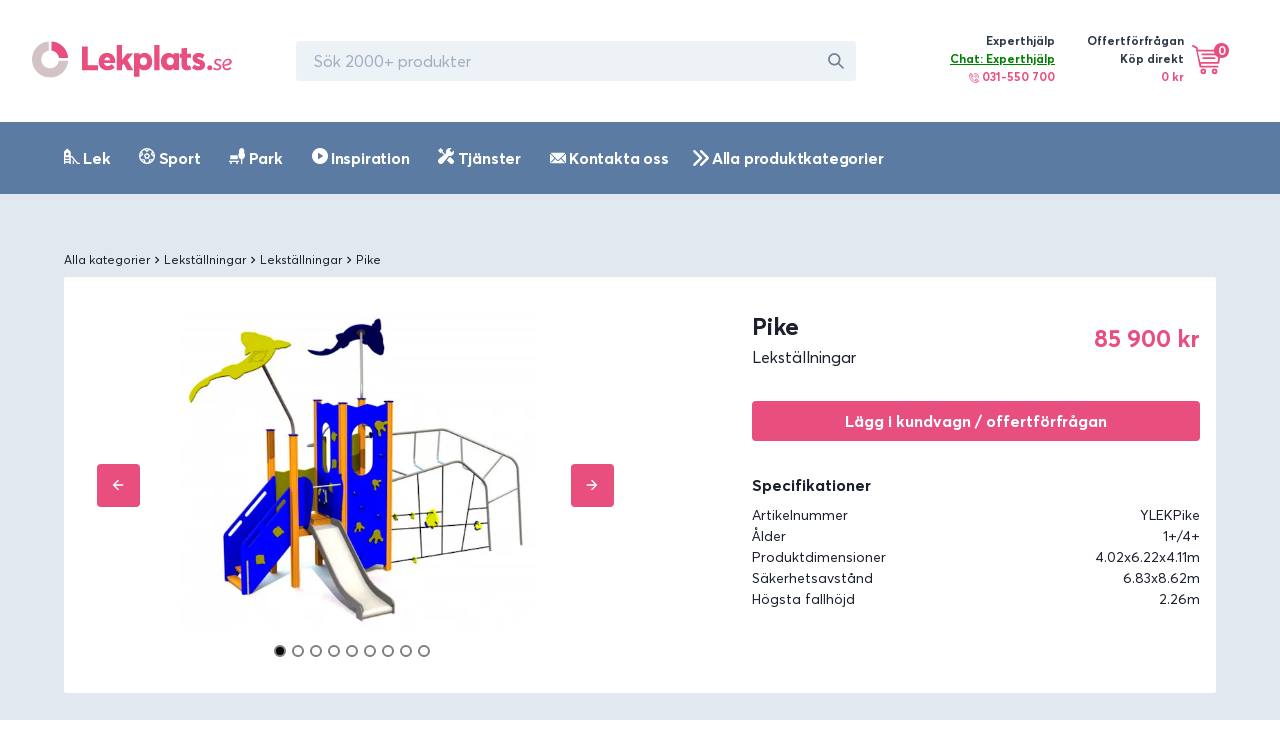

--- FILE ---
content_type: text/html; charset=utf-8
request_url: https://lekplats.se/produkter/ylekpike
body_size: 27054
content:
<!DOCTYPE html><html><head><meta name="viewport" content="width=device-width"/><meta charSet="utf-8"/><meta name="description" content="Säkra lekredskap för skola, förskola, bostadsrättsföreningar och privatpersoner. Hos oss kan du köpa Gungställningar, rutschkanor, decomark, underlag med mera."/><meta property="og:url" content="https://lekplats.se/produkter/ylekpike"/><meta property="og:type" content="website"/><meta property="og:description" content="Säkra lekredskap för skola, förskola, bostadsrättsföreningar och privatpersoner. Hos oss kan du köpa Gungställningar, rutschkanor, decomark, underlag med mera."/><meta property="og:site_name" content="Lekplats.se – Sveriges leverantör av lekplatser, park och sport"/><link rel="canonical" href="https://lekplats.se/produkter/ylekpike"/><link rel="shortcut icon" href="/images/favicon.ico"/><script>

            window.intercomSettings = {
              app_id: "l6ar70fb"
            };

            (function(){var w=window;var ic=w.Intercom;if(typeof ic==="function"){ic('reattach_activator');ic('update',w.intercomSettings);}else{var d=document;var i=function(){i.c(arguments);};i.q=[];i.c=function(args){i.q.push(args);};w.Intercom=i;var l=function(){var s=d.createElement('script');s.type='text/javascript';s.async=true;s.src='https://widget.intercom.io/widget/l6ar70fb';var x=d.getElementsByTagName('script')[0];x.parentNode.insertBefore(s,x);};if(w.attachEvent){w.attachEvent('onload',l);}else{w.addEventListener('load',l,false);}}})();

   </script><title>Lekställningar – Pike</title><meta name="robots" content="index,follow"/><meta name="googlebot" content="index,follow"/><meta property="og:title" content="Lekställningar – Pike"/><meta property="og:image" content="https://www.datocms-assets.com/6883/1546393437-nw103wmfsmall560eb601-682f-4ef7-bb09-41dc7a6c078e.png?w=600&amp;auto=enhance,compress&amp;fm=jpg"/><meta property="og:image:alt" content="Lekställningar – Pike"/><script type="application/ld+json">{
    "@context": "http://schema.org/",
    "@type": "Product",
    "image":["https://www.datocms-assets.com/6883/1546393437-nw103wmfsmall560eb601-682f-4ef7-bb09-41dc7a6c078e.png?w=600&auto=enhance,compress&fm=jpg"],
    
    
    
    
    
    
    
    
    
    "offers": [
  {
    "@type": "Offer",
    "priceCurrency": "SEK",
    "priceValidUntil": "2022-11-05",
    "itemCondition": "http://schema.org/UsedCondition",
    "availability": "http://schema.org/InStock",
    
    
      "seller": {
      "@type": "Organization",
      "name": "Lekplats.se"
    },
    
    "price": "85900"
  }
],
    "name": "Lekställningar – Pike"
  }</script><link rel="preload" href="/_next/static/css/542803c7ab4fbfbbcc6a.css" as="style"/><link rel="stylesheet" href="/_next/static/css/542803c7ab4fbfbbcc6a.css" data-n-g=""/><noscript data-n-css="true"></noscript><link rel="preload" href="/_next/static/chunks/main-fe0df359138cee55710c.js" as="script"/><link rel="preload" href="/_next/static/chunks/webpack-80a3c03a8af819952d03.js" as="script"/><link rel="preload" href="/_next/static/chunks/framework.0ca161024e9bc27ac24f.js" as="script"/><link rel="preload" href="/_next/static/chunks/bad66da8e5228c3d1af5825d2decea49ba3e0277.9dee3cf639d1ec9d9ece.js" as="script"/><link rel="preload" href="/_next/static/chunks/f90b0ea987289fd273ad2b8306ff0f8305e525fb.7a455c51d7986544779f.js" as="script"/><link rel="preload" href="/_next/static/chunks/4c80e8de931051d80a185d4b65d34dc0935e5828.a419c28fae2ece65f368.js" as="script"/><link rel="preload" href="/_next/static/chunks/f68a871a57e16eaf7a3b88d460d6c6292e787af4.cc20c9fd4d84edfd7b56.js" as="script"/><link rel="preload" href="/_next/static/chunks/eeecad646cbf27f6f1a4d7cf1c8a36222a296349.0f49f0685a4cf2b50d76.js" as="script"/><link rel="preload" href="/_next/static/chunks/61c16926fe48331ac9e601f078186d7738fe2abb.2aa26e730b5734b9dee0.js" as="script"/><link rel="preload" href="/_next/static/chunks/1364b5d69c7888dbd9be052c37be2737b12a0d88.53b043455b216d95f4f4.js" as="script"/><link rel="preload" href="/_next/static/chunks/f6c48ee80b94a50cc59cfaac2e69d41d41f6d4f9.dfc63ed22d5e4822e3e3.js" as="script"/><link rel="preload" href="/_next/static/chunks/33a6d222310459ce22925a696742364735bbc827.1b4c657a4767abf9e13c.js" as="script"/><link rel="preload" href="/_next/static/chunks/1927e0d7e9449413341e2f96ddd57be589ba4c07.fb938b308d62802bdc0b.js" as="script"/><link rel="preload" href="/_next/static/chunks/pages/_app-f1c9c2c185c2feee5f09.js" as="script"/><link rel="preload" href="/_next/static/chunks/2aec627bb236799f7ee3e57a658bb198fcb3ddc0.de2d7f7196f8853d5253.js" as="script"/><link rel="preload" href="/_next/static/chunks/pages/produkter/%5Bid%5D-5125d6510e0d5d654de0.js" as="script"/><style id="__jsx-713482534">@font-face{font-family:"Averta";src:url("/fonts/averta-bold.woff2") format("woff2"), url("/fonts/averta-bold.woff") format("woff");font-weight:700;font-style:normal;font-display:swap;}@font-face{font-family:"Averta";src:url("/fonts/averta-regular.woff2") format("woff2"), url("/fonts/averta-regular.woff") format("woff");font-weight:400;font-style:normal;font-display:swap;}</style></head><body><div id="__next"><style data-emotion-css="1bi4j9y">html{line-height:1.15;-webkit-text-size-adjust:100%;}body{margin:0;}main{display:block;}h1{font-size:2em;margin:0.67em 0;}hr{box-sizing:content-box;height:0;overflow:visible;}pre{font-family:monospace,monospace;font-size:1em;}a{background-color:transparent;}abbr[title]{border-bottom:none;-webkit-text-decoration:underline;text-decoration:underline;-webkit-text-decoration:underline dotted;-webkit-text-decoration:underline dotted;text-decoration:underline dotted;}b,strong{font-weight:bolder;}code,kbd,samp{font-family:monospace,monospace;font-size:1em;}small{font-size:80%;}sub,sup{font-size:75%;line-height:0;position:relative;vertical-align:baseline;}sub{bottom:-0.25em;}sup{top:-0.5em;}img{border-style:none;}button,input,optgroup,select,textarea{font-family:inherit;font-size:100%;line-height:1.15;margin:0;}button,input{overflow:visible;}button,select{text-transform:none;}button::-moz-focus-inner,[type="button"]::-moz-focus-inner,[type="reset"]::-moz-focus-inner,[type="submit"]::-moz-focus-inner{border-style:none;padding:0;}fieldset{padding:0.35em 0.75em 0.625em;}legend{box-sizing:border-box;color:inherit;display:table;max-width:100%;padding:0;white-space:normal;}progress{vertical-align:baseline;}textarea{overflow:auto;}[type="checkbox"],[type="radio"]{box-sizing:border-box;padding:0;}[type="number"]::-webkit-inner-spin-button,[type="number"]::-webkit-outer-spin-button{-webkit-appearance:none !important;}input[type="number"]{-moz-appearance:textfield;}[type="search"]{-webkit-appearance:textfield;outline-offset:-2px;}[type="search"]::-webkit-search-decoration{-webkit-appearance:none !important;}::-webkit-file-upload-button{-webkit-appearance:button;font:inherit;}details{display:block;}summary{display:list-item;}template{display:none;}[hidden]{display:none !important;}html{box-sizing:border-box;font-family:sans-serif;}*,*::before,*::after{box-sizing:border-box;}blockquote,dl,dd,h1,h2,h3,h4,h5,h6,hr,figure,p,pre{margin:0;}button{background:transparent;padding:0;}fieldset{margin:0;padding:0;}ol,ul{margin:0;padding:0;}html{font-family:'Averta',system-ui,sans-serif;line-height:1.5;-webkit-font-smoothing:antialiased;-webkit-text-size-adjust:100%;text-rendering:optimizelegibility;}hr{border-top-width:1px;}img{border-style:solid;}textarea{resize:vertical;}button,[role="button"]{cursor:pointer;}button::-moz-focus-inner{border:0 !important;}table{border-collapse:collapse;}h1,h2,h3,h4,h5,h6{font-size:inherit;font-weight:inherit;}a{color:inherit;-webkit-text-decoration:inherit;text-decoration:inherit;}button,input,optgroup,select,textarea{padding:0;line-height:inherit;color:inherit;}pre,code,kbd,samp{font-family:Averta,Menlo,monospace;}img,svg,video,canvas,audio,iframe,embed,object{display:block;vertical-align:middle;}img,video{max-width:100%;height:auto;}html{line-height:1.5;color:#1A202C;}*,*::before,*::after{border-width:0;border-style:solid;border-color:#E2E8F0;}input:-ms-input-placeholder,textarea:-ms-input-placeholder{color:#A0AEC0;}input::-ms-input-placeholder,textarea::-ms-input-placeholder{color:#A0AEC0;}input::-webkit-input-placeholder,textarea::-webkit-input-placeholder{color:#A0AEC0;}input::-moz-placeholder,textarea::-moz-placeholder{color:#A0AEC0;}input:-ms-input-placeholder,textarea:-ms-input-placeholder{color:#A0AEC0;}input::placeholder,textarea::placeholder{color:#A0AEC0;}</style><div class="css-0"><style data-emotion-css="1k0c2bm">.css-1k0c2bm{display:-webkit-box;display:-webkit-flex;display:-ms-flexbox;display:flex;-webkit-align-items:center;-webkit-box-align:center;-ms-flex-align:center;align-items:center;-webkit-box-pack:left;-webkit-justify-content:left;-ms-flex-pack:left;justify-content:left;padding-top:1.5rem;padding-bottom:1.5rem;padding-left:0.5rem;padding-right:0.5rem;}@media screen and (min-width:30em){.css-1k0c2bm{padding-top:2rem;padding-bottom:2rem;padding-left:0.5rem;padding-right:0.5rem;}}@media screen and (min-width:48em){.css-1k0c2bm{padding-left:0.5rem;padding-right:0.5rem;}}@media screen and (min-width:62em){.css-1k0c2bm{padding-left:2rem;padding-right:2rem;}}</style><div class="css-1k0c2bm"><a href="/"><style data-emotion-css="1naobay">.css-1naobay{width:200px;height:50px;color:currentColor;display:inline-block;vertical-align:middle;-webkit-flex-shrink:0;-ms-flex-negative:0;flex-shrink:0;-webkit-backface-visibility:hidden;backface-visibility:hidden;}.css-1naobay:not(:root){overflow:hidden;}</style><svg viewBox="0 0 203 40" focusable="false" role="presentation" class="css-1naobay"><svg width="203" height="37" viewBox="0 0 203 37" fill="none" xmlns="http://www.w3.org/2000/svg"><path fill-rule="evenodd" clip-rule="evenodd" d="M50.7104 29.4715V5.15754H56.6436V24.369H66.8791V29.4715H50.7104ZM84.5175 20.4383C84.5175 20.9265 84.4487 21.7287 84.4143 22.0775H72.9501C73.2944 24.0306 74.9125 25.0421 76.9781 25.0421C78.3551 25.0072 79.7666 24.4841 80.9027 23.1936L84.0011 26.4023C82.5896 28.1811 80.2486 29.4715 76.4272 29.4715C71.3321 29.4715 67.614 25.914 67.614 20.6126C67.614 15.4508 71.1944 11.7886 76.2895 11.7886C81.0404 11.7886 84.5175 15.381 84.5175 20.4383ZM76.5136 16.2094C74.9714 16.2094 73.8148 17.3051 73.4935 19.1565H79.373C79.0517 17.3429 78.0236 16.2094 76.5136 16.2094ZM85.9874 29.4715V3.68396H91.3547V18.5048H91.4244L96.4084 12.3382H102.717L96.966 19.1705L102.891 29.4715H96.8614L93.0625 22.7444L91.3547 24.6364V29.4715H85.9874ZM103.626 36.1026V12.103H109.138V13.9196H109.209C110.445 12.5222 112.177 11.7886 114.12 11.7886C118.607 11.7886 121.999 15.4218 121.999 20.6618C121.999 25.9369 118.607 29.5001 113.837 29.5001C111.859 29.5001 110.339 28.8015 109.209 27.5089L109.138 27.5438V36.1026H103.626ZM113.266 24.314C115.337 24.314 116.855 22.7001 116.855 20.2792C116.855 17.8233 115.302 16.2094 113.232 16.2094C111.058 16.2094 109.505 17.9285 109.505 20.2792C109.505 22.7352 111.127 24.314 113.266 24.314ZM124.204 29.4715V3.68396H129.349V29.4715H124.204ZM139.028 29.4715C134.266 29.4715 130.819 25.914 130.819 20.6475C130.819 15.4159 134.266 11.7886 138.744 11.7886C140.592 11.7886 142.333 12.5211 143.541 13.9162L143.612 13.8813V12.1025H149.192V29.1576H143.897V27.3789L143.826 27.344C142.688 28.774 141.125 29.4715 139.028 29.4715ZM140.408 24.314C142.387 24.314 144.047 22.7352 144.047 20.2792C144.047 17.9285 142.457 16.2094 140.408 16.2094C138.288 16.2094 136.698 17.8233 136.698 20.2792C136.698 22.7001 138.217 24.314 140.408 24.314ZM156.891 29.4715C153.952 29.4715 151.852 27.7015 151.852 23.9231V16.8089H149.927V12.5199H151.852V7.17574L157.346 6.63111V12.5199H161.476V16.8089H157.346V22.936C157.346 24.0252 157.591 24.8081 158.641 24.8081C159.026 24.8081 159.726 24.706 160.321 24.4337L161.686 28.3482C160.496 28.995 159.271 29.4715 156.891 29.4715ZM169.035 29.4715C166.476 29.4715 164.216 28.6345 162.421 26.9604L164.847 23.4377C166.21 24.7282 167.606 25.356 169.102 25.356C170.132 25.356 170.664 24.9723 170.664 24.3445C170.664 23.7865 170.165 23.4377 168.138 22.7751C165.412 21.9031 163.019 20.508 163.019 17.2295C163.019 13.7767 165.711 11.7886 169.102 11.7886C171.561 11.7886 173.356 12.4513 175.251 13.9162L172.791 17.7178C171.661 16.532 170.265 15.9391 169.168 15.9391C168.57 15.9391 167.872 16.2181 167.872 16.8808C167.872 17.4039 168.47 17.7876 170.099 18.3805C173.689 19.671 175.65 20.6475 175.65 23.9958C175.65 27.1696 173.489 29.4715 169.035 29.4715ZM180.458 29.4715C179.015 29.4715 177.854 28.3183 177.854 26.8768C177.854 25.4673 179.015 24.314 180.458 24.314C181.838 24.314 182.999 25.4673 182.999 26.8768C182.999 28.3183 181.838 29.4715 180.458 29.4715ZM187.879 29.4715C186.192 29.4715 184.626 28.7864 183.734 27.6288L185.011 26.3767C185.782 27.2981 186.77 27.8178 187.879 27.8178C189.204 27.8178 190.24 27.2272 190.24 26.1877C190.24 25.2191 189.18 24.8412 187.758 24.2269C186.216 23.5654 184.891 22.6913 184.891 20.9904C184.891 18.9823 186.698 17.6829 188.77 17.6829C190.144 17.6829 191.541 18.1082 192.553 19.2422L191.276 20.5179C190.505 19.6201 189.613 19.3366 188.722 19.3366C187.662 19.3366 186.842 19.9273 186.842 20.8959C186.842 21.7463 187.806 22.2661 188.939 22.7858C190.385 23.4473 192.168 24.156 192.192 25.9751C192.192 28.2903 190.336 29.4715 187.879 29.4715ZM197.947 27.747C199.129 27.747 200.028 27.2508 200.903 26.3059L202.393 27.369C201.163 28.6919 199.886 29.4715 197.876 29.4715C195.085 29.4715 193.288 27.6761 193.288 24.6994C193.288 20.9431 195.582 17.6829 199.295 17.6829C200.927 17.6829 202.842 18.557 202.842 20.6832C202.842 23.6835 198.727 24.6994 195.156 25.0301C195.275 26.802 196.481 27.747 197.947 27.747ZM198.857 19.1565C197.027 19.1565 195.197 20.7243 194.758 23.5772C197.515 23.3202 200.638 22.6263 200.638 20.6472C200.638 19.5163 199.71 19.1565 198.857 19.1565Z" fill="#E94F7E"></path><path fill-rule="evenodd" clip-rule="evenodd" d="M17.0918 0.0441284L17.0916 9.51515C12.7431 10.1387 9.40035 13.8879 9.40035 18.4197C9.40035 23.3879 13.4177 27.4154 18.3734 27.4154C22.8939 27.4154 26.6336 24.0643 27.2556 19.7049L36.7028 19.7046C36.0449 29.2781 28.0899 36.8394 18.3734 36.8394C8.22606 36.8394 0 28.5926 0 18.4197C0 8.67871 7.54237 0.703763 17.0918 0.0441284Z" fill="#D3C3C5"></path><path fill-rule="evenodd" clip-rule="evenodd" d="M36.7034 16.9464L27.3601 16.9463C26.8043 13.0501 23.7303 9.96818 19.844 9.41059L19.8438 0.0437012C28.8691 0.667457 36.0815 7.89826 36.7034 16.9464Z" fill="#E94F7E"></path></svg></svg></a><style data-emotion-css="12q7mkr">.css-12q7mkr{display:none;margin-left:4rem;}@media screen and (min-width:30em){.css-12q7mkr{display:none;}}@media screen and (min-width:48em){.css-12q7mkr{display:none;}}@media screen and (min-width:62em){.css-12q7mkr{display:block;}}</style><div class="css-12q7mkr"><style data-emotion-css="1kxonj9">.css-1kxonj9{width:100%;position:relative;}</style><div class="css-1kxonj9"><style data-emotion-css="11c9zm0">.css-11c9zm0{display:-webkit-box;display:-webkit-flex;display:-ms-flexbox;display:flex;position:relative;width:100%;}@media screen and (min-width:62em){.css-11c9zm0{width:20rem;}}@media screen and (min-width:80em){.css-11c9zm0{width:35rem;}}</style><div class="css-11c9zm0"><style data-emotion-css="t3mjuk">.css-t3mjuk{width:100%;display:-webkit-box;display:-webkit-flex;display:-ms-flexbox;display:flex;-webkit-align-items:center;-webkit-box-align:center;-ms-flex-align:center;align-items:center;position:relative;-webkit-transition:all 0.2s;transition:all 0.2s;outline:none;-webkit-appearance:none;-moz-appearance:none;appearance:none;font-size:1rem;padding-left:1rem;padding-right:1rem;height:2.5rem;border-radius:0.25rem;border:2px solid;border-color:transparent;background-color:#EDF2F7;}.css-t3mjuk:hover{background-color:#E2E8F0;}.css-t3mjuk:focus{z-index:1;background-color:transparent;border-color:#3182ce;}.css-t3mjuk:disabled,.css-t3mjuk:disabled:focus,.css-t3mjuk:disabled:hover,.css-t3mjuk[aria-disabled=true],.css-t3mjuk[aria-disabled=true]:focus,.css-t3mjuk[aria-disabled=true]:hover{opacity:0.4;cursor:not-allowed;}.css-t3mjuk[aria-invalid=true]{border-color:#e53e3e;}.css-t3mjuk[aria-readonly=true],.css-t3mjuk[readonly]{background-color:transparent;box-shadow:none !important;-webkit-user-select:all;-moz-user-select:all;-ms-user-select:all;user-select:all;}</style><input placeholder="Sök 2000+ produkter" class="css-t3mjuk"/><style data-emotion-css="mczi6p">.css-mczi6p{display:-webkit-box;display:-webkit-flex;display:-ms-flexbox;display:flex;-webkit-align-items:center;-webkit-box-align:center;-ms-flex-align:center;align-items:center;-webkit-box-pack:center;-webkit-justify-content:center;-ms-flex-pack:center;justify-content:center;position:absolute;height:2.5rem;width:2.5rem;font-size:1rem;top:0;z-index:2;right:0;}</style><div class="css-mczi6p"><style data-emotion-css="qxauoy">.css-qxauoy{width:1em;height:1em;color:#718096;display:inline-block;vertical-align:middle;-webkit-flex-shrink:0;-ms-flex-negative:0;flex-shrink:0;-webkit-backface-visibility:hidden;backface-visibility:hidden;}.css-qxauoy:not(:root){overflow:hidden;}</style><svg viewBox="0 0 24 24" focusable="false" role="presentation" class="css-qxauoy"><path fill="currentColor" d="M23.384,21.619,16.855,15.09a9.284,9.284,0,1,0-1.768,1.768l6.529,6.529a1.266,1.266,0,0,0,1.768,0A1.251,1.251,0,0,0,23.384,21.619ZM2.75,9.5a6.75,6.75,0,1,1,6.75,6.75A6.758,6.758,0,0,1,2.75,9.5Z"></path></svg></div></div></div></div><style data-emotion-css="zdpt2t">.css-zdpt2t{margin-left:auto;}</style><div class="css-zdpt2t"><style data-emotion-css="1uoy7xj">.css-1uoy7xj{display:none;padding-left:1.5rem;padding-right:1.5rem;}@media screen and (min-width:30em){.css-1uoy7xj{display:none;}}@media screen and (min-width:48em){.css-1uoy7xj{display:none;}}@media screen and (min-width:62em){.css-1uoy7xj{display:-webkit-box;display:-webkit-flex;display:-ms-flexbox;display:flex;}}</style><div class="css-1uoy7xj"><style data-emotion-css="1dwbrks">.css-1dwbrks{margin-right:2rem;}</style><div class="css-1dwbrks"><style data-emotion-css="vrlw6k">.css-vrlw6k{display:-webkit-box;display:-webkit-flex;display:-ms-flexbox;display:flex;-webkit-align-items:top;-webkit-box-align:top;-ms-flex-align:top;align-items:top;}</style><div class="css-vrlw6k"><style data-emotion-css="s2uf1z">.css-s2uf1z{text-align:right;}</style><div class="css-s2uf1z"><style data-emotion-css="1by97iy">.css-1by97iy{font-family:'Averta',system-ui,sans-serif;font-size:0.75rem;font-weight:700;color:#2D3748;}</style><p class="css-1by97iy">Experthjälp</p><style data-emotion-css="xd3nqw">.css-xd3nqw{font-size:0.75rem;color:#E94F7E;margin-bottom:0.25rem;font-weight:700;}</style><div class="css-xd3nqw"><div style="cursor:pointer;color:green;text-decoration:underline">Chat: Experthjälp</div><style data-emotion-css="y88czl">.css-y88czl{width:10px;height:10px;color:#E94F7E;display:inline-block;vertical-align:middle;-webkit-flex-shrink:0;-ms-flex-negative:0;flex-shrink:0;-webkit-backface-visibility:hidden;backface-visibility:hidden;}.css-y88czl:not(:root){overflow:hidden;}</style><svg viewBox="0 0 32 32" focusable="false" role="presentation" class="css-y88czl"><svg width="32" height="32" viewBox="0 0 32 32" fill="none" xmlns="http://www.w3.org/2000/svg"><g id="ic-phone-call"><path id="Shape" fill-rule="evenodd" clip-rule="evenodd" d="M24.5145 18.7649L30.7847 25.035C31.5331 25.7835 31.5331 27.0013 30.7846 27.7497L29.154 29.3803C28.7916 29.7427 28.3096 29.9424 27.7967 29.9424C27.6136 29.9424 27.4347 29.9159 27.2635 29.8666L26.9214 30.2088C25.7331 31.397 24.0753 32 22.087 32C20.8743 32 19.5389 31.7759 18.1114 31.3236C14.5578 30.1974 10.7934 27.7699 7.51162 24.4881C4.22975 21.2064 1.80225 17.442 0.676187 13.8884C-0.47375 10.2591 -0.148313 7.22356 1.58625 5.2955C1.61219 5.26225 2.13369 4.73575 2.13369 4.73575C1.94712 4.08606 2.10862 3.35656 2.6195 2.84569L4.25012 1.21506C4.61269 0.852689 5.09456 0.652939 5.60737 0.652939C6.12006 0.652939 6.60212 0.852564 6.96462 1.21506L13.2348 7.48531C13.9832 8.23381 13.9832 9.4515 13.2348 10.1999L11.6043 11.8304C11.23 12.2046 10.7385 12.3917 10.2469 12.3917C10.0674 12.3917 9.88806 12.3662 9.71425 12.3163L9.0985 12.9319L9.09837 12.9321C8.6615 13.3698 9.33287 16.0901 12.6212 19.3784C15.9101 22.6673 18.6309 23.3385 19.0678 22.9011L19.0683 22.9006L19.6835 22.2854C19.4969 21.6357 19.6584 20.9063 20.1693 20.3954L21.7998 18.7649C22.5484 18.0164 23.766 18.0164 24.5145 18.7649ZM11.8776 8.84263L5.60737 2.57231L3.97681 4.20294L7.112 7.338L10.2237 10.4497L10.2471 10.4731L10.248 10.474L11.8776 8.84263ZM25.5642 28.8514L25.5639 28.8518C24.183 30.2324 21.7422 30.4605 18.6913 29.4936C15.4256 28.4587 11.9373 26.199 8.86906 23.1308C5.80075 20.0625 3.541 16.5743 2.50619 13.3085C1.53931 10.2574 1.76737 7.81663 3.14837 6.43556L3.1485 6.43544L3.32162 6.26231L8.18769 11.1283L7.74137 11.5746L7.74044 11.5757C5.89137 13.4271 8.11312 17.5849 11.2641 20.7358C13.6224 23.0942 16.5449 24.9321 18.6422 24.9321C19.3475 24.9321 19.9595 24.7243 20.4252 24.2584L20.4257 24.2579L20.8716 23.8121L25.7376 28.6781L25.5642 28.8514ZM21.5266 21.7528L27.7969 28.023C27.7974 28.0236 29.4274 26.3924 29.4274 26.3924L23.1571 20.1223L21.5266 21.7528Z" fill="#E94F7E"></path><path id="Path" d="M24.3016 7.69901C22.476 5.87344 20.0489 4.86813 17.4676 4.86819C16.9375 4.86819 16.5078 5.29788 16.5078 5.82794C16.5078 6.35801 16.9376 6.78769 17.4676 6.78769C19.5363 6.78757 21.4812 7.59332 22.9443 9.05626C24.4072 10.5191 25.2128 12.4641 25.2127 14.5328C25.2127 15.0628 25.6424 15.4926 26.1724 15.4926C26.7024 15.4926 27.1322 15.0629 27.1322 14.533C27.1323 11.9515 26.1269 9.52457 24.3016 7.69901Z" fill="#E94F7E"></path><path id="Path_2" d="M27.7433 4.25669C24.9981 1.51163 21.3485 -0.000125 17.4666 0C16.9365 0 16.5068 0.42975 16.5068 0.95975C16.5068 1.48981 16.9366 1.9195 17.4666 1.9195C20.8358 1.91937 24.0033 3.2315 26.3859 5.61394C28.7683 7.99631 30.0803 11.1639 30.0803 14.5331C30.0803 15.0631 30.51 15.4928 31.04 15.4928C31.57 15.4928 31.9998 15.0631 31.9998 14.5332C31.9999 10.6512 30.4881 7.00169 27.7433 4.25669Z" fill="#E94F7E"></path><path id="Path_3" d="M20.8588 11.1412C19.9397 10.2221 18.7673 9.73643 17.4678 9.73643C17.4678 9.73643 17.4675 9.73643 17.4674 9.73643C16.9374 9.73656 16.5077 10.1662 16.5078 10.6963C16.5079 11.2264 16.9377 11.6561 17.4677 11.6559C17.4678 11.6559 17.4679 11.6559 17.468 11.6559C18.2582 11.6559 18.9426 11.9394 19.5017 12.4985C20.0529 13.0497 20.3442 13.7532 20.3441 14.5325C20.344 15.0626 20.7738 15.4922 21.3038 15.4924H21.3039C21.8339 15.4924 22.2635 15.0627 22.2636 14.5327C22.2637 13.2332 21.778 12.0605 20.8588 11.1412Z" fill="#E94F7E"></path></g></svg></svg> 031-550 700</div></div></div></div><div class="css-0"><style data-emotion-css="70qvj9">.css-70qvj9{display:-webkit-box;display:-webkit-flex;display:-ms-flexbox;display:flex;-webkit-align-items:center;-webkit-box-align:center;-ms-flex-align:center;align-items:center;}</style><div class="css-70qvj9"><div class="css-s2uf1z"><p class="css-1by97iy">Offertförfrågan <br/>Köp direkt</p><style data-emotion-css="6nqyhm">.css-6nqyhm{font-family:'Averta',system-ui,sans-serif;font-size:0.75rem;color:#E94F7E;margin-bottom:0.25rem;font-weight:700;}</style><p class="css-6nqyhm">0 kr</p></div><style data-emotion-css="1dcn2lz">.css-1dcn2lz{margin-left:0.5rem;position:relative;}</style><div class="css-1dcn2lz"><div style="cursor:pointer"><style data-emotion-css="79elbk">.css-79elbk{position:relative;}</style><div class="css-79elbk"><style data-emotion-css="cy4uut">.css-cy4uut{width:28px;height:28px;color:#fff;display:inline-block;vertical-align:middle;-webkit-flex-shrink:0;-ms-flex-negative:0;flex-shrink:0;-webkit-backface-visibility:hidden;backface-visibility:hidden;}@media screen and (min-width:48em){.css-cy4uut{width:32px;height:32px;}}.css-cy4uut:not(:root){overflow:hidden;}</style><svg viewBox="0 0 34 34" focusable="false" role="presentation" class="css-cy4uut"><svg width="32" height="32" fill="none" xmlns="http://www.w3.org/2000/svg"><g fill="currentColor" stroke="#E94F7E" stroke-width="2" stroke-linecap="round" stroke-linejoin="round"><path d="M1.073 1L5 3l4 20h18"></path><path clip-rule="evenodd" d="M12 30a2 2 0 1 0 0-4 2 2 0 0 0 0 4zM24 30a2 2 0 1 0 0-4 2 2 0 0 0 0 4z"></path><path d="M9.13 19H28l2-13H5.937M11 10h14M12 14h12"></path></g></svg></svg><style data-emotion-css="16eywey">.css-16eywey{color:#fff;background-color:#E94F7E;width:15px;height:15px;border-radius:100%;display:-webkit-box;display:-webkit-flex;display:-ms-flexbox;display:flex;-webkit-box-pack:center;-webkit-justify-content:center;-ms-flex-pack:center;justify-content:center;-webkit-align-items:center;-webkit-box-align:center;-ms-flex-align:center;align-items:center;position:absolute;top:-2px;left:22px;}</style><div class="css-16eywey"><style data-emotion-css="1g2pkxy">.css-1g2pkxy{font-family:'Averta',system-ui,sans-serif;font-size:0.75rem;font-weight:700;}</style><p class="css-1g2pkxy">0</p></div></div></div></div></div></div></div><style data-emotion-css="1tze4h0">.css-1tze4h0{display:-webkit-box;display:-webkit-flex;display:-ms-flexbox;display:flex;padding-left:1.5rem;padding-right:1.5rem;}@media screen and (min-width:30em){.css-1tze4h0{display:-webkit-box;display:-webkit-flex;display:-ms-flexbox;display:flex;}}@media screen and (min-width:48em){.css-1tze4h0{display:-webkit-box;display:-webkit-flex;display:-ms-flexbox;display:flex;}}@media screen and (min-width:62em){.css-1tze4h0{display:none;}}</style><div class="css-1tze4h0"><style data-emotion-css="1kr4fmq">.css-1kr4fmq{margin-right:1rem;}</style><div class="css-1kr4fmq"><div style="cursor:pointer"><div class="css-79elbk"><svg viewBox="0 0 34 34" focusable="false" role="presentation" class="css-cy4uut"><svg width="32" height="32" fill="none" xmlns="http://www.w3.org/2000/svg"><g fill="currentColor" stroke="#E94F7E" stroke-width="2" stroke-linecap="round" stroke-linejoin="round"><path d="M1.073 1L5 3l4 20h18"></path><path clip-rule="evenodd" d="M12 30a2 2 0 1 0 0-4 2 2 0 0 0 0 4zM24 30a2 2 0 1 0 0-4 2 2 0 0 0 0 4z"></path><path d="M9.13 19H28l2-13H5.937M11 10h14M12 14h12"></path></g></svg></svg><div class="css-16eywey"><p class="css-1g2pkxy">0</p></div></div></div></div><div class="css-0"><div style="cursor:pointer"><style data-emotion-css="1wsi7i8">.css-1wsi7i8{width:22px;height:22px;color:#fff;display:inline-block;vertical-align:middle;-webkit-flex-shrink:0;-ms-flex-negative:0;flex-shrink:0;-webkit-backface-visibility:hidden;backface-visibility:hidden;}@media screen and (min-width:48em){.css-1wsi7i8{width:32px;height:32px;}}.css-1wsi7i8:not(:root){overflow:hidden;}</style><svg viewBox="0 0 20 20" focusable="false" role="presentation" class="css-1wsi7i8"><svg width="20" height="20" viewBox="0 0 20 20" fill="none" xmlns="http://www.w3.org/2000/svg"><rect y="5" width="20" height="2" fill="#E94F7E"></rect><rect y="11" width="20" height="2" fill="#E94F7E"></rect><rect y="17" width="20" height="2" fill="#E94F7E"></rect></svg></svg></div></div></div></div></div><style data-emotion-css="drbcgj">.css-drbcgj{display:block;width:100%;padding-left:1rem;padding-right:1rem;margin-bottom:1rem;}@media screen and (min-width:30em){.css-drbcgj{display:block;}}@media screen and (min-width:48em){.css-drbcgj{display:block;}}@media screen and (min-width:62em){.css-drbcgj{display:none;}}</style><div class="css-drbcgj"><div class="css-1kxonj9"><div class="css-11c9zm0"><input placeholder="Sök 2000+ produkter" class="css-t3mjuk"/><div class="css-mczi6p"><svg viewBox="0 0 24 24" focusable="false" role="presentation" class="css-qxauoy"><path fill="currentColor" d="M23.384,21.619,16.855,15.09a9.284,9.284,0,1,0-1.768,1.768l6.529,6.529a1.266,1.266,0,0,0,1.768,0A1.251,1.251,0,0,0,23.384,21.619ZM2.75,9.5a6.75,6.75,0,1,1,6.75,6.75A6.758,6.758,0,0,1,2.75,9.5Z"></path></svg></div></div></div></div><style data-emotion-css="8hdmxd">.css-8hdmxd{background-color:#5B7BA2;}</style><div class="css-8hdmxd"><style data-emotion-css="1xkj9go">.css-1xkj9go{max-width:72rem;padding-left:.5rem;padding-right:.5rem;margin:auto;}@media screen and (min-width:30em){.css-1xkj9go{padding-left:1rem;padding-right:1rem;}}@media screen and (min-width:48em){.css-1xkj9go{padding-left:1rem;padding-right:1rem;}}@media screen and (min-width:62em){.css-1xkj9go{padding-left:1rem;padding-right:1rem;}}@media screen and (min-width:80em){.css-1xkj9go{padding-left:0rem;padding-right:0rem;}}</style><div class="css-1xkj9go"><style data-emotion-css="1meigf6">.css-1meigf6{display:none;padding-top:1.5rem;padding-bottom:1.5rem;}@media screen and (min-width:30em){.css-1meigf6{display:none;}}@media screen and (min-width:48em){.css-1meigf6{display:none;}}@media screen and (min-width:62em){.css-1meigf6{display:-webkit-box;display:-webkit-flex;display:-ms-flexbox;display:flex;}}</style><div class="css-1meigf6"><style data-emotion-css="1c41p4g">.css-1c41p4g{color:#fff;padding-right:1.8rem;}.css-1c41p4g:hover{-webkit-text-decoration:underline;text-decoration:underline;cursor:pointer;}</style><div aria-haspopup="dialog" aria-expanded="false" aria-controls="popover-undefined" class="css-1c41p4g"><div class="css-70qvj9"><style data-emotion-css="x1sij0">.css-x1sij0{display:-webkit-box;display:-webkit-flex;display:-ms-flexbox;display:flex;-webkit-align-items:baseline;-webkit-box-align:baseline;-ms-flex-align:baseline;align-items:baseline;}</style><div class="css-x1sij0"><style data-emotion-css="15qj4hk">.css-15qj4hk{width:1em;height:1em;color:currentColor;display:inline-block;vertical-align:middle;fill:#fff;-webkit-flex-shrink:0;-ms-flex-negative:0;flex-shrink:0;-webkit-backface-visibility:hidden;backface-visibility:hidden;}.css-15qj4hk:not(:root){overflow:hidden;}</style><svg viewBox="0 0 24 24" focusable="false" role="presentation" class="css-15qj4hk"><svg xmlns="http://www.w3.org/2000/svg" width="24" height="24" viewBox="0 0 24 24"><g fill="inherit"><polygon points="13 17.451 13 24 15 24 15 19.951 13 17.451" data-color="color-2"></polygon><path d="M23,24H20a1,1,0,0,1-.781-.375L11.52,14H9a1,1,0,0,1,0-2h3a1,1,0,0,1,.781.375L20.48,22H23a1,1,0,0,1,0,2Z" data-color="color-2"></path><path d="M9.707,5.293l-4-4a1,1,0,0,0-1.414,0l-4,4A1,1,0,0,0,0,6V24H2V22H8v2h2V6A1,1,0,0,0,9.707,5.293ZM5,7A2,2,0,1,1,3,9,2,2,0,0,1,5,7ZM8,20H2V18H8Zm0-4H2V14H8Z" fill="inherit"></path></g></svg></svg><style data-emotion-css="1e2xbdu">.css-1e2xbdu{font-family:'Averta',system-ui,sans-serif;font-size:1rem;-webkit-letter-spacing:-0.2px;-moz-letter-spacing:-0.2px;-ms-letter-spacing:-0.2px;letter-spacing:-0.2px;font-weight:700;white-space:nowrap;padding-left:0.2rem;}</style><p class="css-1e2xbdu">Lek</p></div></div></div><div aria-haspopup="dialog" aria-expanded="false" aria-controls="popover-undefined" class="css-1c41p4g"><div class="css-70qvj9"><div class="css-x1sij0"><svg viewBox="0 0 24 24" focusable="false" role="presentation" class="css-15qj4hk"><svg xmlns="http://www.w3.org/2000/svg" width="24" height="24" viewBox="0 0 24 24"><g stroke-linecap="square" stroke-linejoin="miter" stroke-width="2" fill="#fff" stroke="#fff"><path data-cap="butt" data-color="color-2" d="M7.965,1.774,12,4.8l4.035-3.026" fill="none" stroke-miterlimit="10" stroke-linecap="butt"></path> <path data-cap="butt" data-color="color-2" d="M1.028,12.677l4.124-2.9L3.521,5" fill="none" stroke-miterlimit="10" stroke-linecap="butt"></path> <path data-cap="butt" data-color="color-2" d="M9.253,22.644,7.768,17.825,2.725,17.9" fill="none" stroke-miterlimit="10" stroke-linecap="butt"></path> <path data-cap="butt" data-color="color-2" d="M21.275,17.9l-5.043-.076-1.485,4.819" fill="none" stroke-miterlimit="10" stroke-linecap="butt"></path> <path data-cap="butt" data-color="color-2" d="M20.479,5,18.848,9.775l4.124,2.9" fill="none" stroke-miterlimit="10" stroke-linecap="butt"></path> <polygon data-color="color-2" points="14 15 15.483 11.165 12 8.328 8.517 11.165 10 15 14 15" fill="none" stroke-miterlimit="10"></polygon> <circle cx="12" cy="12" r="11" fill="none" stroke="#fff" stroke-miterlimit="10"></circle></g></svg></svg><p class="css-1e2xbdu">Sport</p></div></div></div><div aria-haspopup="dialog" aria-expanded="false" aria-controls="popover-undefined" class="css-1c41p4g"><div class="css-70qvj9"><div class="css-x1sij0"><svg viewBox="0 0 24 24" focusable="false" role="presentation" class="css-15qj4hk"><svg xmlns="http://www.w3.org/2000/svg" width="24" height="24" viewBox="0 0 24 24"><g fill="inherit"><polygon points="15 19 0 19 0 21 2 21 2 24 4 24 4 21 11 21 11 24 13 24 13 21 15 21 15 19" fill="inherit"></polygon><path d="M3,11h9a1,1,0,0,1,1,1v5a0,0,0,0,1,0,0H2a0,0,0,0,1,0,0V12A1,1,0,0,1,3,11Z" fill="inherit"></path><path d="M22.679,6.96A6.1,6.1,0,0,0,23,5c0-2.757-1.794-5-4-5s-4,2.243-4,5a6.1,6.1,0,0,0,.321,1.96A6.669,6.669,0,0,0,14,11c0,2.9,1.721,5.321,4,5.879V24h2V16.879c2.279-.558,4-2.981,4-5.879A6.669,6.669,0,0,0,22.679,6.96Z" data-color="inherit"></path></g></svg></svg><p class="css-1e2xbdu">Park</p></div></div></div><div aria-haspopup="dialog" aria-expanded="false" aria-controls="popover-undefined" class="css-1c41p4g"><div class="css-70qvj9"><div class="css-x1sij0"><svg viewBox="0 0 24 24" focusable="false" role="presentation" class="css-15qj4hk"><svg xmlns="http://www.w3.org/2000/svg" width="24" height="24" viewBox="0 0 24 24"><g fill="inherit"><path fill="inherit" d="M12,0C5.383,0,0,5.383,0,12s5.383,12,12,12s12-5.383,12-12S18.617,0,12,0z M9,17V7l8,5L9,17z"></path></g></svg></svg><p class="css-1e2xbdu">Inspiration</p></div></div></div><div aria-haspopup="dialog" aria-expanded="false" aria-controls="popover-undefined" class="css-1c41p4g"><div class="css-70qvj9"><div class="css-x1sij0"><svg viewBox="0 0 24 24" focusable="false" role="presentation" class="css-15qj4hk"><svg xmlns="http://www.w3.org/2000/svg" width="24" height="24" viewBox="0 0 24 24"><g fill="inherit"><polygon data-color="color-2" points="10.853,9.439 6.707,5.293 8,4 4,0 0,4 4,8 5.293,6.707 9.189,10.603 "></polygon> <path data-color="color-2" d="M18.94,13.94C18.631,13.976,18.318,14,18,14c-0.305,0-0.608-0.018-0.912-0.053l-3.641,4.499 l4.518,4.518c1.381,1.381,3.619,1.381,5,0v0c1.381-1.381,1.381-3.619,0-5L18.94,13.94z"></path> <path fill="inherit" d="M20.271,6.771l-3.042-3.042l3.208-3.208C19.692,0.189,18.869,0,18,0c-3.314,0-6,2.686-6,6 c0,0.594,0.089,1.166,0.25,1.708l-10.789,8.73c-0.891,0.787-1.423,1.919-1.459,3.106c-0.037,1.188,0.424,2.351,1.264,3.19 C2.082,23.551,3.167,24,4.321,24c1.239,0,2.421-0.532,3.241-1.461l8.73-10.789C16.834,11.911,17.406,12,18,12c3.314,0,6-2.686,6-6 c0-0.869-0.189-1.692-0.521-2.438L20.271,6.771z"></path></g></svg></svg><p class="css-1e2xbdu">Tjänster </p></div></div></div><a href="/sidor/kontakt"><style data-emotion-css="lo3vhr">.css-lo3vhr{display:-webkit-box;display:-webkit-flex;display:-ms-flexbox;display:flex;-webkit-align-items:center;-webkit-box-align:center;-ms-flex-align:center;align-items:center;color:#fff;}</style><div class="css-lo3vhr"><svg viewBox="0 0 24 24" focusable="false" role="presentation" class="css-15qj4hk"><g fill="currentColor"><path d="M11.114,14.556a1.252,1.252,0,0,0,1.768,0L22.568,4.87a.5.5,0,0,0-.281-.849A1.966,1.966,0,0,0,22,4H2a1.966,1.966,0,0,0-.289.021.5.5,0,0,0-.281.849Z"></path><path d="M23.888,5.832a.182.182,0,0,0-.2.039l-6.2,6.2a.251.251,0,0,0,0,.354l5.043,5.043a.75.75,0,1,1-1.06,1.061l-5.043-5.043a.25.25,0,0,0-.354,0l-2.129,2.129a2.75,2.75,0,0,1-3.888,0L7.926,13.488a.251.251,0,0,0-.354,0L2.529,18.531a.75.75,0,0,1-1.06-1.061l5.043-5.043a.251.251,0,0,0,0-.354l-6.2-6.2a.18.18,0,0,0-.2-.039A.182.182,0,0,0,0,6V18a2,2,0,0,0,2,2H22a2,2,0,0,0,2-2V6A.181.181,0,0,0,23.888,5.832Z"></path></g></svg><p class="css-1e2xbdu">Kontakta oss</p></div></a><a href="/kategorier"><style data-emotion-css="1pzicy">.css-1pzicy{display:-webkit-box;display:-webkit-flex;display:-ms-flexbox;display:flex;-webkit-align-items:center;-webkit-box-align:center;-ms-flex-align:center;align-items:center;color:#fff;padding-left:1.5rem;}</style><div class="css-1pzicy"><svg viewBox="0 0 24 24" focusable="false" role="presentation" class="css-15qj4hk"><g fill="currentColor"><path d="M13.584,12a2.643,2.643,0,0,1-.775,1.875L3.268,23.416a1.768,1.768,0,0,1-2.5-2.5l8.739-8.739a.25.25,0,0,0,0-.354L.768,3.084a1.768,1.768,0,0,1,2.5-2.5l9.541,9.541A2.643,2.643,0,0,1,13.584,12Z"></path><path d="M23.75,12a2.643,2.643,0,0,1-.775,1.875l-9.541,9.541a1.768,1.768,0,0,1-2.5-2.5l8.739-8.739a.25.25,0,0,0,0-.354L10.934,3.084a1.768,1.768,0,0,1,2.5-2.5l9.541,9.541A2.643,2.643,0,0,1,23.75,12Z"></path></g></svg><p class="css-1e2xbdu">Alla produktkategorier</p></div></a></div></div></div></div><style data-emotion-css="1cpin75">.css-1cpin75{min-height:30vh;background-color:#E2E8F0;display:block;padding:1px;}</style><div class="page-content css-1cpin75"><style data-emotion-css="1gmplia">.css-1gmplia{max-width:72rem;padding-left:.5rem;padding-right:.5rem;margin:auto;padding-top:1rem;padding-bottom:1rem;}@media screen and (min-width:30em){.css-1gmplia{padding-left:1rem;padding-right:1rem;padding-top:3rem;padding-bottom:3rem;}}@media screen and (min-width:48em){.css-1gmplia{padding-left:1rem;padding-right:1rem;}}@media screen and (min-width:62em){.css-1gmplia{padding-left:1rem;padding-right:1rem;}}@media screen and (min-width:80em){.css-1gmplia{padding-left:0rem;padding-right:0rem;}}</style><div class="css-1gmplia"><style data-emotion-css="1sjp75b">.css-1sjp75b{display:none;-webkit-align-items:center;-webkit-box-align:center;-ms-flex-align:center;align-items:center;margin-top:0.5rem;margin-bottom:0.5rem;}@media screen and (min-width:48em){.css-1sjp75b{display:-webkit-box;display:-webkit-flex;display:-ms-flexbox;display:flex;}}</style><div class="css-1sjp75b"><a href="/kategorier"><style data-emotion-css="1srfl5m">.css-1srfl5m{font-family:'Averta',system-ui,sans-serif;font-size:0.75rem;-webkit-letter-spacing:0;-moz-letter-spacing:0;-ms-letter-spacing:0;letter-spacing:0;line-height:xs;font-weight:400;}</style><p class="css-1srfl5m">Alla kategorier</p></a><style data-emotion-css="mdrr6g">.css-mdrr6g{width:14px;height:14px;color:currentColor;display:inline-block;vertical-align:middle;-webkit-flex-shrink:0;-ms-flex-negative:0;flex-shrink:0;-webkit-backface-visibility:hidden;backface-visibility:hidden;}.css-mdrr6g:not(:root){overflow:hidden;}</style><svg viewBox="0 0 24 24" focusable="false" role="presentation" class="css-mdrr6g"><path fill="currentColor" d="M10 6L8.59 7.41 13.17 12l-4.58 4.59L10 18l6-6z"></path></svg><a href="/kategorier/lekstallningar-och-lekskepp"><p class="css-1srfl5m">Lekställningar</p></a><svg viewBox="0 0 24 24" focusable="false" role="presentation" class="css-mdrr6g"><path fill="currentColor" d="M10 6L8.59 7.41 13.17 12l-4.58 4.59L10 18l6-6z"></path></svg><a href="/kategorier/lekstallningar"><p class="css-1srfl5m">Lekställningar</p></a><svg viewBox="0 0 24 24" focusable="false" role="presentation" class="css-mdrr6g"><path fill="currentColor" d="M10 6L8.59 7.41 13.17 12l-4.58 4.59L10 18l6-6z"></path></svg><p class="css-1srfl5m">Pike</p></div><style data-emotion-css="17dshlc">.css-17dshlc{background-color:#fff;padding-left:1rem;padding-right:1rem;padding-top:2rem;padding-bottom:2rem;border-radius:0.125rem;}</style><div class="css-17dshlc"><style data-emotion-css="mredyh">.css-mredyh{display:block;grid-template-columns:6fr 4fr;}@media screen and (min-width:30em){.css-mredyh{display:block;}}@media screen and (min-width:48em){.css-mredyh{display:block;}}@media screen and (min-width:62em){.css-mredyh{display:grid;}}</style><div class="css-mredyh"><div class="css-0"><style data-emotion-css="3tau2c">.css-3tau2c{max-width:550px;height:100%;}</style><div class="css-3tau2c"><div class="react-multi-carousel-list  "><ul class="react-multi-carousel-track " style="transition:none;overflow:unset;transform:translate3d(0px,0,0)"></ul></div></div></div><div class="css-0"><style data-emotion-css="19f13gn">.css-19f13gn{display:block;-webkit-box-pack:justify;-webkit-justify-content:space-between;-ms-flex-pack:justify;justify-content:space-between;-webkit-align-items:center;-webkit-box-align:center;-ms-flex-align:center;align-items:center;}@media screen and (min-width:30em){.css-19f13gn{display:block;}}@media screen and (min-width:48em){.css-19f13gn{display:block;}}@media screen and (min-width:62em){.css-19f13gn{display:-webkit-box;display:-webkit-flex;display:-ms-flexbox;display:flex;}}</style><div class="css-19f13gn"><style data-emotion-css="eb5x4s">.css-eb5x4s{margin-top:2rem;}@media screen and (min-width:30em){.css-eb5x4s{margin-top:2rem;}}@media screen and (min-width:48em){.css-eb5x4s{margin-top:2rem;}}@media screen and (min-width:62em){.css-eb5x4s{margin-top:0;}}</style><div class="css-eb5x4s"><style data-emotion-css="v7fwwd">.css-v7fwwd{font-size:1.25rem;line-height:xl;font-weight:700;font-family:'Averta',system-ui,sans-serif;-webkit-letter-spacing:0;-moz-letter-spacing:0;-ms-letter-spacing:0;letter-spacing:0;}@media screen and (min-width:48em){.css-v7fwwd{font-size:1.5rem;}}</style><h2 class="css-v7fwwd">Pike<!-- --> </h2><style data-emotion-css="19aqvoi">.css-19aqvoi{font-family:'Averta',system-ui,sans-serif;font-size:1rem;-webkit-letter-spacing:0;-moz-letter-spacing:0;-ms-letter-spacing:0;letter-spacing:0;line-height:md;font-weight:400;}</style><p class="css-19aqvoi">Lekställningar</p></div><style data-emotion-css="8mx5n1">.css-8mx5n1{text-align:left;margin-top:2rem;}@media screen and (min-width:30em){.css-8mx5n1{text-align:left;margin-top:2rem;}}@media screen and (min-width:48em){.css-8mx5n1{text-align:left;margin-top:2rem;}}@media screen and (min-width:62em){.css-8mx5n1{text-align:right;margin-top:0;}}</style><div class="css-8mx5n1"><style data-emotion-css="1ho064d">.css-1ho064d{font-size:1.25rem;line-height:xl;font-weight:700;font-family:'Averta',system-ui,sans-serif;-webkit-letter-spacing:0;-moz-letter-spacing:0;-ms-letter-spacing:0;letter-spacing:0;color:#E94F7E;}@media screen and (min-width:48em){.css-1ho064d{font-size:1.5rem;}}</style><h2 class="css-1ho064d">85 900 kr</h2></div></div><style data-emotion-css="1v2sggx">.css-1v2sggx{width:100%;margin-top:2rem;}</style><div class="css-1v2sggx"><style data-emotion-css="wi8r8i">.css-wi8r8i{border-radius:0.25rem;font-weight:700;width:100%;display:-webkit-inline-box;display:-webkit-inline-flex;display:-ms-inline-flexbox;display:inline-flex;-webkit-appearance:none;-moz-appearance:none;appearance:none;-webkit-align-items:center;-webkit-box-align:center;-ms-flex-align:center;align-items:center;-webkit-box-pack:center;-webkit-justify-content:center;-ms-flex-pack:center;justify-content:center;-webkit-transition:all 250ms;transition:all 250ms;-webkit-user-select:none;-moz-user-select:none;-ms-user-select:none;user-select:none;position:relative;white-space:nowrap;vertical-align:middle;line-height:1.2;outline:none;height:2.5rem;min-width:2.5rem;font-size:1rem;padding-left:1rem;padding-right:1rem;background-color:#E94F7E;color:#fff;}.css-wi8r8i:hover{background-color:#9f145a;}.css-wi8r8i:focus{box-shadow:0 0 0 3px rgba(66,153,225,0.6);}.css-wi8r8i:active,.css-wi8r8i[data-active=true]{background-color:#720c47;}.css-wi8r8i:disabled,.css-wi8r8i:disabled:focus,.css-wi8r8i:disabled:hover,.css-wi8r8i[aria-disabled=true],.css-wi8r8i[aria-disabled=true]:focus,.css-wi8r8i[aria-disabled=true]:hover{opacity:0.4;cursor:not-allowed;box-shadow:none;}</style><button type="button" class="css-wi8r8i">Lägg i kundvagn / offertförfrågan</button></div><style data-emotion-css="i51og3">.css-i51og3{margin-top:2rem;}</style><div class="css-i51og3"><style data-emotion-css="1az8a4k">.css-1az8a4k{font-size:1rem;line-height:lg;font-weight:700;font-family:'Averta',system-ui,sans-serif;-webkit-letter-spacing:0;-moz-letter-spacing:0;-ms-letter-spacing:0;letter-spacing:0;margin-top:0.5rem;margin-bottom:0.5rem;}</style><h2 class="css-1az8a4k">Specifikationer</h2><div class="css-0"><style data-emotion-css="gg4vpm">.css-gg4vpm{display:-webkit-box;display:-webkit-flex;display:-ms-flexbox;display:flex;-webkit-box-pack:justify;-webkit-justify-content:space-between;-ms-flex-pack:justify;justify-content:space-between;}</style><div class="css-gg4vpm"><style data-emotion-css="1nfklxv">.css-1nfklxv{font-family:'Averta',system-ui,sans-serif;font-size:0.875rem;-webkit-letter-spacing:0;-moz-letter-spacing:0;-ms-letter-spacing:0;letter-spacing:0;line-height:sm;font-weight:400;}</style><p class="css-1nfklxv">Artikelnummer</p><p class="css-1nfklxv">YLEKPike</p></div><div class="css-gg4vpm"><p class="css-1nfklxv">Ålder</p><p class="css-1nfklxv">1+/4+</p></div><div class="css-gg4vpm"><p class="css-1nfklxv">Produktdimensioner</p><p class="css-1nfklxv">4.02x6.22x4.11m</p></div><div class="css-gg4vpm"><p class="css-1nfklxv">Säkerhetsavstånd</p><p class="css-1nfklxv">6.83x8.62m</p></div><div class="css-gg4vpm"><p class="css-1nfklxv">Högsta fallhöjd</p><p class="css-1nfklxv">2.26m</p></div></div></div></div></div></div><style data-emotion-css="107ckg2">.css-107ckg2{background-color:#fff;margin-top:3rem;margin-bottom:3rem;padding:2rem;}</style><div class="css-107ckg2"><style data-emotion-css="139jn8p">.css-139jn8p{font-size:1rem;line-height:lg;font-weight:700;font-family:'Averta',system-ui,sans-serif;-webkit-letter-spacing:0;-moz-letter-spacing:0;-ms-letter-spacing:0;letter-spacing:0;margin-bottom:2rem;}</style><h2 class="css-139jn8p">Relaterade produkter</h2><style data-emotion-css="1vvf95i">.css-1vvf95i{display:grid;grid-gap:.5rem;grid-template-columns:repeat(2,1fr);}@media screen and (min-width:30em){.css-1vvf95i{grid-template-columns:repeat(2,1fr);}}@media screen and (min-width:48em){.css-1vvf95i{grid-gap:1.5rem;}}@media screen and (min-width:62em){.css-1vvf95i{grid-template-columns:repeat(4,1fr);}}</style><div class="css-1vvf95i"><a href="/produkter/lekstallning-benny"><style data-emotion-css="1kzhn3c">.css-1kzhn3c{background-color:#fff;border-width:1px;border-radius:0.25rem;overflow:hidden;position:relative;}</style><div class="css-1kzhn3c"><style data-emotion-css="1tyndxa">.css-1tyndxa{-webkit-box-pack:center;-webkit-justify-content:center;-ms-flex-pack:center;justify-content:center;}</style><div class="css-1tyndxa"><div class="lazyload-placeholder"></div></div><style data-emotion-css="1b9jx59">.css-1b9jx59{margin-top:0rem;margin-bottom:1rem;text-align:center;}</style><div class="css-1b9jx59"><style data-emotion-css="rj67yg">.css-rj67yg{line-height:1.25;font-weight:700;font-family:'Averta',system-ui,sans-serif;margin-bottom:0.25rem;padding-bottom:0.5rem;}</style><h2 class="css-rj67yg">Benny</h2><style data-emotion-css="1dpyvex">.css-1dpyvex{font-family:'Averta',system-ui,sans-serif;margin-bottom:0.25rem;font-size:0.75rem;font-weight:light;}@media screen and (min-width:30em){.css-1dpyvex{font-size:0.875rem;}}</style><p class="css-1dpyvex">Lekställning</p><style data-emotion-css="1cgwvuz">.css-1cgwvuz{font-family:'Averta',system-ui,sans-serif;margin-bottom:0.25rem;color:#E94F7E;font-size:0.75rem;font-weight:700;}@media screen and (min-width:30em){.css-1cgwvuz{font-size:0.875rem;}}</style><p class="css-1cgwvuz">42 170 kr</p></div></div></a><a href="/produkter/lekstallning-eve"><div class="css-1kzhn3c"><div class="css-1tyndxa"><div class="lazyload-placeholder"></div></div><div class="css-1b9jx59"><h2 class="css-rj67yg">Eve</h2><p class="css-1dpyvex">Lekställning</p><p class="css-1cgwvuz">42 170 kr</p></div></div></a><a href="/produkter/lekstallning-lek-carl"><div class="css-1kzhn3c"><div class="css-1tyndxa"><div class="lazyload-placeholder"></div></div><div class="css-1b9jx59"><h2 class="css-rj67yg">Carl</h2><p class="css-1dpyvex">Lekställning</p><p class="css-1cgwvuz">82 515 kr</p></div></div></a><a href="/produkter/lekstallning-lek-carlos"><div class="css-1kzhn3c"><div class="css-1tyndxa"><div class="lazyload-placeholder"></div></div><div class="css-1b9jx59"><h2 class="css-rj67yg">Carlos</h2><p class="css-1dpyvex">Lekställning</p><p class="css-1cgwvuz">47 250 kr</p></div></div></a><a href="/produkter/lekstallning-hardy"><div class="css-1kzhn3c"><div class="css-1tyndxa"><div class="lazyload-placeholder"></div></div><div class="css-1b9jx59"><h2 class="css-rj67yg">Hardy</h2><p class="css-1dpyvex">Lekställning</p><p class="css-1cgwvuz">48 875 kr</p></div></div></a><a href="/produkter/lekstallning-bobby"><div class="css-1kzhn3c"><div class="css-1tyndxa"><div class="lazyload-placeholder"></div></div><div class="css-1b9jx59"><h2 class="css-rj67yg">Bobby</h2><p class="css-1dpyvex">Lekställning</p><p class="css-1cgwvuz">60 960 kr</p></div></div></a><a href="/produkter/fristaende-rutschkana-alf"><div class="css-1kzhn3c"><div class="css-1tyndxa"><div class="lazyload-placeholder"></div></div><div class="css-1b9jx59"><h2 class="css-rj67yg">Alf</h2><p class="css-1dpyvex">Lekställning</p><p class="css-1cgwvuz">30 195 kr</p></div></div></a><a href="/produkter/temalek-skordetroska"><div class="css-1kzhn3c"><div class="css-1tyndxa"><div class="lazyload-placeholder"></div></div><div class="css-1b9jx59"><h2 class="css-rj67yg">Skördetröska</h2><p class="css-1dpyvex">Lekställning</p><p class="css-1cgwvuz">208 500 kr</p></div></div></a><a href="/produkter/lekstallning-maria"><div class="css-1kzhn3c"><style data-emotion-css="5ezred">.css-5ezred{z-index:4;position:absolute;top:1rem;right:1rem;background-color:#E94F7E;}</style><div class="css-5ezred"><style data-emotion-css="8x99tf">.css-8x99tf{font-family:'Averta',system-ui,sans-serif;padding:0.2rem;font-size:0.75rem;font-weight:700;color:#fff;}</style><p class="css-8x99tf">-<!-- -->9<!-- -->%</p></div><div class="css-1tyndxa"><div class="lazyload-placeholder"></div></div><div class="css-1b9jx59"><h2 class="css-rj67yg">Maria</h2><p class="css-1dpyvex">Lekställning</p><p class="css-1cgwvuz">46 500 kr</p></div></div></a><a href="/produkter/lekstallning-aurelia"><div class="css-1kzhn3c"><div class="css-5ezred"><p class="css-8x99tf">-<!-- -->6<!-- -->%</p></div><div class="css-1tyndxa"><div class="lazyload-placeholder"></div></div><div class="css-1b9jx59"><h2 class="css-rj67yg">Aurelia</h2><p class="css-1dpyvex">Lekställning</p><p class="css-1cgwvuz">142 900 kr</p></div></div></a><a href="/produkter/lekstallning-lk-i91004_0_00b-sa"><div class="css-1kzhn3c"><div class="css-5ezred"><p class="css-8x99tf">-<!-- -->24<!-- -->%</p></div><div class="css-1tyndxa"><div class="lazyload-placeholder"></div></div><div class="css-1b9jx59"><h2 class="css-rj67yg">Bambino Madagaskar /Linbana</h2><p class="css-1dpyvex">Lekställning</p><p class="css-1cgwvuz">125 900 kr</p></div></div></a><a href="/produkter/lekstallning-lk-i91004b-sa-madagaskar"><div class="css-1kzhn3c"><div class="css-5ezred"><p class="css-8x99tf">-<!-- -->18<!-- -->%</p></div><div class="css-1tyndxa"><div class="lazyload-placeholder"></div></div><div class="css-1b9jx59"><h2 class="css-rj67yg">Bambino Madagaskar</h2><p class="css-1dpyvex">Lekställning</p><p class="css-1cgwvuz">110 900 kr</p></div></div></a></div></div></div></div><div class="css-0"><style data-emotion-css="5td34o">.css-5td34o{background-color:#5B7BA2;color:#fff;padding-left:1rem;padding-right:1rem;padding-top:3.5rem;padding-bottom:3.5rem;}@media screen and (min-width:30em){.css-5td34o{padding-left:1rem;padding-right:1rem;}}@media screen and (min-width:48em){.css-5td34o{padding-left:5rem;padding-right:5rem;}}</style><div class="css-5td34o"><style data-emotion-css="1k45bxo">.css-1k45bxo{display:block;grid-template-columns:4fr 5fr;}@media screen and (min-width:30em){.css-1k45bxo{display:block;}}@media screen and (min-width:48em){.css-1k45bxo{display:grid;}}</style><div class="css-1k45bxo"><div class="css-0"><style data-emotion-css="v7fwwd">.css-v7fwwd{font-size:1.25rem;line-height:xl;font-weight:700;font-family:'Averta',system-ui,sans-serif;-webkit-letter-spacing:0;-moz-letter-spacing:0;-ms-letter-spacing:0;letter-spacing:0;}@media screen and (min-width:48em){.css-v7fwwd{font-size:1.5rem;}}</style><h2 class="css-v7fwwd">Prenumerera på vårt nyhetsbrev!</h2><style data-emotion-css="11gkjib">.css-11gkjib{font-family:'Averta',system-ui,sans-serif;font-size:0.875rem;-webkit-letter-spacing:0;-moz-letter-spacing:0;-ms-letter-spacing:0;letter-spacing:0;line-height:sm;font-weight:400;margin-top:1rem;}@media screen and (min-width:30em){.css-11gkjib{margin-top:1rem;}}@media screen and (min-width:48em){.css-11gkjib{margin-top:0;}}</style><p class="css-11gkjib">Vi skickar information om kurser, produkterbjudanden och andra nyheter.</p></div><style data-emotion-css="65vfmj">.css-65vfmj{margin-top:1rem;}@media screen and (min-width:30em){.css-65vfmj{margin-top:1rem;}}@media screen and (min-width:48em){.css-65vfmj{margin-top:0;}}</style><div class="css-65vfmj"><form action="https://lekplats.us20.list-manage.com/subscribe/post?u=9edc5cc0d80cef6c2968d5f78&amp;id=1cbf1c928e" method="post" id="mc-embedded-subscribe-form" name="mc-embedded-subscribe-form" class="validate" target="_blank" novalidate=""><style data-emotion-css="qtf5x">.css-qtf5x{display:-webkit-box;display:-webkit-flex;display:-ms-flexbox;display:flex;position:relative;color:#000;}</style><div class="css-qtf5x"><style data-emotion-css="iiiv2m">.css-iiiv2m{width:100%;display:-webkit-box;display:-webkit-flex;display:-ms-flexbox;display:flex;-webkit-align-items:center;-webkit-box-align:center;-ms-flex-align:center;align-items:center;position:relative;-webkit-transition:all 0.2s;transition:all 0.2s;outline:none;-webkit-appearance:none;-moz-appearance:none;appearance:none;font-size:1.125rem;padding-left:1rem;padding-right:1rem;height:3rem;border-radius:0.25rem;border:1px solid;border-color:inherit;background-color:#fff;color:#000;}.css-iiiv2m:hover{border-color:#CBD5E0;}.css-iiiv2m:focus{z-index:1;border-color:#3182ce;box-shadow:0 0 0 1px #3182ce;}.css-iiiv2m:disabled,.css-iiiv2m:disabled:focus,.css-iiiv2m:disabled:hover,.css-iiiv2m[aria-disabled=true],.css-iiiv2m[aria-disabled=true]:focus,.css-iiiv2m[aria-disabled=true]:hover{opacity:0.4;cursor:not-allowed;}.css-iiiv2m[aria-invalid=true]{border-color:#e53e3e;box-shadow:0 0 0 1px #e53e3e;}.css-iiiv2m[aria-readonly=true],.css-iiiv2m[readonly]{background-color:transparent;box-shadow:none !important;-webkit-user-select:all;-moz-user-select:all;-ms-user-select:all;user-select:all;}</style><input type="email" placeholder="Din e-post" name="EMAIL" class="required email css-iiiv2m" id="mce-EMAIL"/><style data-emotion-css="1te26h2">.css-1te26h2{display:none;-webkit-align-items:center;-webkit-box-align:center;-ms-flex-align:center;align-items:center;-webkit-box-pack:center;-webkit-justify-content:center;-ms-flex-pack:center;justify-content:center;position:absolute;height:3rem;width:auto;font-size:1.125rem;top:0;z-index:2;right:0;}@media screen and (min-width:30em){.css-1te26h2{display:none;}}@media screen and (min-width:48em){.css-1te26h2{display:block;}}</style><div class="css-1te26h2"><style data-emotion-css="1qe7qoi">.css-1qe7qoi{border-radius:0.25rem;font-weight:700;display:-webkit-inline-box;display:-webkit-inline-flex;display:-ms-inline-flexbox;display:inline-flex;-webkit-appearance:none;-moz-appearance:none;appearance:none;-webkit-align-items:center;-webkit-box-align:center;-ms-flex-align:center;align-items:center;-webkit-box-pack:center;-webkit-justify-content:center;-ms-flex-pack:center;justify-content:center;-webkit-transition:all 250ms;transition:all 250ms;-webkit-user-select:none;-moz-user-select:none;-ms-user-select:none;user-select:none;position:relative;white-space:nowrap;vertical-align:middle;line-height:1.2;outline:none;height:100%;min-width:2.5rem;font-size:1rem;padding-left:1rem;padding-right:1rem;background-color:#E94F7E;color:#fff;}.css-1qe7qoi:hover{background-color:#9f145a;}.css-1qe7qoi:focus{box-shadow:0 0 0 3px rgba(66,153,225,0.6);}.css-1qe7qoi:active,.css-1qe7qoi[data-active=true]{background-color:#720c47;}.css-1qe7qoi:disabled,.css-1qe7qoi:disabled:focus,.css-1qe7qoi:disabled:hover,.css-1qe7qoi[aria-disabled=true],.css-1qe7qoi[aria-disabled=true]:focus,.css-1qe7qoi[aria-disabled=true]:hover{opacity:0.4;cursor:not-allowed;box-shadow:none;}</style><button type="submit" value="Subscribe" name="subscribe" id="mc-embedded-subscribe" class="button css-1qe7qoi"><style data-emotion-css="100rks8">.css-100rks8{font-family:'Averta',system-ui,sans-serif;font-size:0.875rem;-webkit-letter-spacing:0;-moz-letter-spacing:0;-ms-letter-spacing:0;letter-spacing:0;line-height:md;font-weight:400;}</style><p class="css-100rks8">Anmäl</p><style data-emotion-css="kdcfz7">.css-kdcfz7{width:16px;height:16px;color:currentColor;display:inline-block;vertical-align:middle;margin-left:0.5rem;-webkit-flex-shrink:0;-ms-flex-negative:0;flex-shrink:0;-webkit-backface-visibility:hidden;backface-visibility:hidden;}.css-kdcfz7:not(:root){overflow:hidden;}</style><svg viewBox="0 0 24 24" focusable="false" role="presentation" class="css-kdcfz7"><path fill="currentColor" d="M12 4l-1.41 1.41L16.17 11H4v2h12.17l-5.58 5.59L12 20l8-8z"></path></svg></button></div></div><style data-emotion-css="1se0mi0">.css-1se0mi0{border-radius:0.25rem;font-weight:700;width:100%;display:-webkit-box;display:-webkit-flex;display:-ms-flexbox;display:flex;-webkit-appearance:none;-moz-appearance:none;appearance:none;-webkit-align-items:center;-webkit-box-align:center;-ms-flex-align:center;align-items:center;-webkit-box-pack:center;-webkit-justify-content:center;-ms-flex-pack:center;justify-content:center;-webkit-transition:all 250ms;transition:all 250ms;-webkit-user-select:none;-moz-user-select:none;-ms-user-select:none;user-select:none;position:relative;white-space:nowrap;vertical-align:middle;line-height:1.2;outline:none;height:48px;min-width:2.5rem;font-size:1rem;padding-left:1rem;padding-right:1rem;background-color:#E94F7E;color:#fff;margin-top:1rem;}@media screen and (min-width:30em){.css-1se0mi0{display:-webkit-box;display:-webkit-flex;display:-ms-flexbox;display:flex;margin-top:1rem;}}@media screen and (min-width:48em){.css-1se0mi0{display:none;margin-top:0;}}.css-1se0mi0:hover{background-color:#9f145a;}.css-1se0mi0:focus{box-shadow:0 0 0 3px rgba(66,153,225,0.6);}.css-1se0mi0:active,.css-1se0mi0[data-active=true]{background-color:#720c47;}.css-1se0mi0:disabled,.css-1se0mi0:disabled:focus,.css-1se0mi0:disabled:hover,.css-1se0mi0[aria-disabled=true],.css-1se0mi0[aria-disabled=true]:focus,.css-1se0mi0[aria-disabled=true]:hover{opacity:0.4;cursor:not-allowed;box-shadow:none;}</style><button type="submit" value="Subscribe" name="subscribe" id="mc-embedded-subscribe" class="css-1se0mi0"><style data-emotion-css="1mhjwca">.css-1mhjwca{font-family:'Averta',system-ui,sans-serif;font-size:0.75rem;-webkit-letter-spacing:0;-moz-letter-spacing:0;-ms-letter-spacing:0;letter-spacing:0;line-height:md;font-weight:400;}</style><p class="css-1mhjwca">Anmäl</p><svg viewBox="0 0 24 24" focusable="false" role="presentation" class="css-kdcfz7"><path fill="currentColor" d="M12 4l-1.41 1.41L16.17 11H4v2h12.17l-5.58 5.59L12 20l8-8z"></path></svg></button></form></div></div></div><style data-emotion-css="1frqa4f">.css-1frqa4f{background-color:#E94F7E;padding-top:3.5rem;padding-bottom:3.5rem;color:#fff;padding-left:1rem;padding-right:1rem;}@media screen and (min-width:30em){.css-1frqa4f{padding-left:1rem;padding-right:1rem;}}@media screen and (min-width:48em){.css-1frqa4f{padding-left:5rem;padding-right:5rem;}}</style><div class="css-1frqa4f"><style data-emotion-css="765h65">.css-765h65{display:block;grid-column-gap:40px;grid-template-columns:3fr 4fr 5fr;}@media screen and (min-width:30em){.css-765h65{display:block;}}@media screen and (min-width:48em){.css-765h65{display:grid;}}</style><div class="css-765h65"><div class="css-0"><a href="/sidor/kunskapsbanken"><style data-emotion-css="ih029j">.css-ih029j{font-family:'Averta',system-ui,sans-serif;font-size:0.875rem;-webkit-letter-spacing:0;-moz-letter-spacing:0;-ms-letter-spacing:0;letter-spacing:0;line-height:lg;font-weight:700;}</style><p class="css-ih029j">Kunskapsbanken</p></a><a href="/sidor/projekt"><p class="css-ih029j">Senaste projekt</p></a><a href="/sidor/kampanjer"><p class="css-ih029j">Kampanjer!</p></a><a href="/sidor/hur-vi-bygger-din-lekplats"><p class="css-ih029j">Vi bygger din lekplats</p></a><a href="/sidor/fardigmonterade-produkter"><p class="css-ih029j">Färdigmonterade produkter</p></a><a href="/sidor/besiktning-av-lekplats"><p class="css-ih029j">Boka besiktning</p></a><a href="/sidor/expressleveranser"><p class="css-ih029j">Expressleveranser </p></a><a href="/sidor/lekplats-academy"><p class="css-ih029j">Lekplats Academy</p></a><a href="/sidor/trender"><p class="css-ih029j">Populärt just nu</p></a><a href="/sidor/jensen"><p class="css-ih029j">Produkter - avrop - förskola</p></a><a href="/sidor/pinpoint"><p class="css-ih029j">Pinpoint - a sport is born</p></a><a href="/sidor/jensengrund"><p class="css-ih029j">Produkter - avrop - grundskola</p></a><a href="/sidor/forsaljningsvillkor"><p class="css-ih029j">Försäljningsvillkor</p></a><a href="/sidor/paketpriser"><p class="css-ih029j">Paketpriser 2025</p></a><a href="/sidor/om-lekplats"><p class="css-ih029j">Om Lekplats</p></a><a href="/sidor/kontakt"><p class="css-ih029j">Kontakta våra experter</p></a><a href="/sidor/chatgpt"><p class="css-ih029j">Chatgpt och lekplatser</p></a></div><div class="css-0"><style data-emotion-css="v9hsvw">.css-v9hsvw{font-family:'Averta',system-ui,sans-serif;font-size:1rem;-webkit-letter-spacing:0;-moz-letter-spacing:0;-ms-letter-spacing:0;letter-spacing:0;line-height:md;font-weight:700;}</style><p class="css-v9hsvw">Kontakta oss</p><style data-emotion-css="ui7m7y">.css-ui7m7y{font-family:'Averta',system-ui,sans-serif;font-size:0.875rem;-webkit-letter-spacing:0;-moz-letter-spacing:0;-ms-letter-spacing:0;letter-spacing:0;line-height:lg;font-weight:400;margin-top:1.5rem;}</style><p class="css-ui7m7y">Vi erbjuder produktrådgivning och beställning via telefon och e-post</p><style data-emotion-css="1mca2lr">.css-1mca2lr{margin-top:1.5rem;background-color:#fff;padding-top:1.5rem;padding-bottom:1.5rem;border-radius:0.5rem;text-align:center;color:#E94F7E;}</style><div class="css-1mca2lr"><style data-emotion-css="1nfklxv">.css-1nfklxv{font-family:'Averta',system-ui,sans-serif;font-size:0.875rem;-webkit-letter-spacing:0;-moz-letter-spacing:0;-ms-letter-spacing:0;letter-spacing:0;line-height:sm;font-weight:400;}</style><span class="css-1nfklxv">031 - 550 700</span></div><style data-emotion-css="14kn4e">.css-14kn4e{margin-top:1rem;background-color:#fff;padding-top:1.5rem;padding-bottom:1.5rem;border-radius:0.5rem;text-align:center;color:#E94F7E;}</style><div class="css-14kn4e"><span class="css-1nfklxv">info@lekplats.se</span></div><style data-emotion-css="i51og3">.css-i51og3{margin-top:2rem;}</style><div class="css-i51og3"><p class="css-v9hsvw">Certifiering</p><style data-emotion-css="jp8yly">.css-jp8yly{display:grid;grid-gap:10px;grid-template-columns:repeat(2,1fr);margin-top:1rem;}</style><div class="css-jp8yly"><style data-emotion-css="8atqhb">.css-8atqhb{width:100%;}</style><img alt="SIS" class="css-8atqhb"/></div></div></div><div class="css-0"><style data-emotion-css="s7x1cs">.css-s7x1cs{font-family:'Averta',system-ui,sans-serif;font-size:1rem;-webkit-letter-spacing:0;-moz-letter-spacing:0;-ms-letter-spacing:0;letter-spacing:0;line-height:md;font-weight:700;margin-top:2rem;}@media screen and (min-width:30em){.css-s7x1cs{margin-top:2rem;}}@media screen and (min-width:48em){.css-s7x1cs{margin-top:0;}}</style><p class="css-s7x1cs">Om Lekplats.se</p><p class="css-ui7m7y">På lekplats.se hittar du ett stort utbud av produkter inom lekplats och park. Våra experter hjälper dig med planering, produkter och ritningar. Vi har produkter från Ledon, Tiptiptap, Sapekor och många fler kvalitetsleverantörer.</p><style data-emotion-css="yfuilf">.css-yfuilf{display:-webkit-box;display:-webkit-flex;display:-ms-flexbox;display:flex;margin-top:2rem;}</style><div class="css-yfuilf"><a href="https://www.facebook.com/lekplats.se" target="_blank"> <style data-emotion-css="wi4dzk">.css-wi4dzk{width:46px;height:46px;color:#fff;display:inline-block;vertical-align:middle;fill:#fff;margin-right:1rem;-webkit-flex-shrink:0;-ms-flex-negative:0;flex-shrink:0;-webkit-backface-visibility:hidden;backface-visibility:hidden;}.css-wi4dzk:not(:root){overflow:hidden;}</style><svg viewBox="0 0 40 40" focusable="false" role="presentation" class="css-wi4dzk"><svg width="40" height="40" viewBox="0 0 40 40" fill="none" xmlns="http://www.w3.org/2000/svg"><path fill-rule="evenodd" clip-rule="evenodd" d="M20 40C31.0457 40 40 31.0457 40 20C40 8.9543 31.0457 0 20 0C8.9543 0 0 8.9543 0 20C0 31.0457 8.9543 40 20 40Z" fill="#527AA5"></path><path fill-rule="evenodd" clip-rule="evenodd" d="M20.9643 28V19.9991H23.1729L23.4656 17.2419H20.9643L20.968 15.8619C20.968 15.1428 21.0364 14.7575 22.0692 14.7575H23.4499V12H21.241C18.5878 12 17.6539 13.3375 17.6539 15.5868V17.2422H16V19.9994H17.6539V28H20.9643Z" fill="white"></path></svg></svg></a><a href="https://www.instagram.com/lekplats.se/" target="_blank"> <style data-emotion-css="wq3vw7">.css-wq3vw7{width:46px;height:46px;color:currentColor;display:inline-block;vertical-align:middle;-webkit-flex-shrink:0;-ms-flex-negative:0;flex-shrink:0;-webkit-backface-visibility:hidden;backface-visibility:hidden;}.css-wq3vw7:not(:root){overflow:hidden;}</style><svg viewBox="0 0 40 40" focusable="false" role="presentation" class="css-wq3vw7"><svg width="40" height="40" viewBox="0 0 40 40" fill="none" xmlns="http://www.w3.org/2000/svg"><path fill-rule="evenodd" clip-rule="evenodd" d="M20 40C31.0457 40 40 31.0457 40 20C40 8.9543 31.0457 0 20 0C8.9543 0 0 8.9543 0 20C0 31.0457 8.9543 40 20 40Z" fill="#527AA5"></path><path fill-rule="evenodd" clip-rule="evenodd" d="M15.5192 10H24.4806C27.5241 10 30.0001 12.476 30 15.5193V24.4807C30 27.524 27.5241 30 24.4806 30H15.5192C12.4759 30 10 27.5241 10 24.4807V15.5193C10 12.476 12.4759 10 15.5192 10ZM24.3578 28C26.3661 28 28 26.3662 28 24.3579H27.9999V15.6421C27.9999 13.6339 26.366 12 24.3577 12H15.642C13.6338 12 12 13.6339 12 15.6421V24.3579C12 26.3662 13.6338 28.0001 15.642 28H24.3578ZM14.8198 19.9451C14.8198 17.1191 17.1188 14.82 19.9448 14.82C22.7708 14.82 25.0699 17.1191 25.0699 19.9451C25.0699 22.7709 22.7708 25.0699 19.9448 25.0699C17.1188 25.0699 14.8198 22.7709 14.8198 19.9451ZM16.5845 19.9449C16.5845 21.7978 18.092 23.3051 19.9448 23.3051C21.7976 23.3051 23.3052 21.7978 23.3052 19.9449C23.3052 18.092 21.7978 16.5846 19.9448 16.5846C18.0919 16.5846 16.5845 18.092 16.5845 19.9449ZM24.3707 13.7025C24.6108 13.4613 24.9448 13.3236 25.2848 13.3236C25.626 13.3236 25.9601 13.4613 26.2001 13.7025C26.4413 13.9425 26.5789 14.2766 26.5789 14.6178C26.5789 14.9578 26.4413 15.2919 26.2001 15.5331C25.9589 15.7731 25.626 15.9119 25.2848 15.9119C24.9448 15.9119 24.6107 15.7731 24.3707 15.5331C24.1295 15.2919 23.9907 14.9579 23.9907 14.6178C23.9907 14.2766 24.1294 13.9425 24.3707 13.7025Z" fill="white"></path></svg></svg></a></div></div></div><style data-emotion-css="18lcbnd">.css-18lcbnd{margin-top:3rem;}</style><div class="css-18lcbnd"><style data-emotion-css="nrt0h">.css-nrt0h{border:0;opacity:0.6;border-bottom:0.0625rem solid;width:auto;margin-top:0.5rem;margin-bottom:0.5rem;border-color:#fff;}</style><hr class="css-nrt0h"/><style data-emotion-css="q1ejjz">.css-q1ejjz{display:block;-webkit-box-pack:justify;-webkit-justify-content:space-between;-ms-flex-pack:justify;justify-content:space-between;margin-top:3rem;}@media screen and (min-width:30em){.css-q1ejjz{display:-webkit-box;display:-webkit-flex;display:-ms-flexbox;display:flex;}}</style><div class="css-q1ejjz"><p class="css-1nfklxv">© Copyright 2020 | Readymade AB.</p></div></div></div></div><div id="loading-node" class="css-0"></div></div><script id="__NEXT_DATA__" type="application/json">{"props":{"collections":[{"id":"434940","title":"Bästsäljare","slug":"bastsaljare","icon":null,"productType":"Bästsäljare","images":[{"url":"https://www.datocms-assets.com/6883/1579869574-lp310-3d.jpg","alt":null,"__typename":"FileField"}],"children":[{"title":"Nyheter","id":"VKuiVxgYRQiT3_ye2LmVeA","slug":"nytt","productType":"","__typename":"CollectionRecord"},{"title":"Expressleverans","id":"dAF_NtyBSv2SxlyKF4lg0w","slug":"express","productType":"","__typename":"CollectionRecord"}],"__typename":"CollectionRecord"},{"id":"365242","title":"Balans \u0026 Motorik","slug":"balans-och-motorik","icon":null,"productType":"","images":[{"url":"https://www.datocms-assets.com/6883/1546394930-2928small5befcadd-b996-4a0b-a04a-3787f6b64dc9.png","alt":null,"__typename":"FileField"}],"children":[{"title":"Hinderbanor","id":"365244","slug":"hinderbanor","productType":"Hinderbana","__typename":"CollectionRecord"},{"title":"Balansredskap","id":"365243","slug":"balansredskap","productType":"Balansredskap","__typename":"CollectionRecord"}],"__typename":"CollectionRecord"},{"id":"365245","title":"Gungor","slug":"gungor","icon":null,"productType":"","images":[{"url":"https://www.datocms-assets.com/6883/1546360096-1190-3d.jpg","alt":"Gungställning","__typename":"FileField"}],"children":[{"title":"Gungställningar","id":"364449","slug":"gungstallningar","productType":"Gungställning","__typename":"CollectionRecord"},{"title":"Gungsitsar","id":"383082","slug":"gungsitsar","productType":"Gungsits","__typename":"CollectionRecord"},{"title":"Gungställningar2","id":"E9ZJkXSaQb6JNWrWaB4XJw","slug":"gungstallningar","productType":"Gungställning","__typename":"CollectionRecord"}],"__typename":"CollectionRecord"},{"id":"371569","title":"Lekställningar","slug":"lekstallningar-och-lekskepp","icon":{"url":"https://www.datocms-assets.com/6883/1536312535-group-15.svg","__typename":"FileField"},"productType":"","images":[{"url":"https://www.datocms-assets.com/6883/1546389336-500131-3d.jpg","alt":"Lekställning","__typename":"FileField"}],"children":[{"title":"Lekställningar","id":"371570","slug":"lekstallningar","productType":"Lekställning","__typename":"CollectionRecord"},{"title":"Lekskepp och båtar","id":"371571","slug":"lekskepp-och-batar","productType":"Lekskepp och båt","__typename":"CollectionRecord"},{"title":"Lekställningar2","id":"RnkkW4SnRyOmXpgZG-NS2w","slug":"lekstallningar","productType":"Lekställning","__typename":"CollectionRecord"}],"__typename":"CollectionRecord"},{"id":"371793","title":"Klätterställningar","slug":"klattring","icon":null,"productType":"","images":[{"url":"https://www.datocms-assets.com/6883/1546398607-s17prolezackapavouk.jpg","alt":null,"__typename":"FileField"}],"children":[{"title":"Klätterställningar","id":"382893","slug":"klatterstallningar","productType":"Klätterställning","__typename":"CollectionRecord"},{"title":"Klätterpyramider","id":"382890","slug":"klatterpyramider","productType":"Klätterpyramid","__typename":"CollectionRecord"},{"title":"Klättergrepp","id":"382889","slug":"klattergrepp","productType":"Klättergrepp","__typename":"CollectionRecord"}],"__typename":"CollectionRecord"},{"id":"371788","title":"Rutschkanor","slug":"rutschkanor","icon":{"url":"https://www.datocms-assets.com/6883/1536312552-group-16.svg","__typename":"FileField"},"productType":"","images":[{"url":"https://www.datocms-assets.com/6883/1546394184-1981-3d.jpg","alt":null,"__typename":"FileField"}],"children":[{"title":"Fristående rutschkanor","id":"382849","slug":"fristaende-rutschkanor","productType":"Fristående rutschkana","__typename":"CollectionRecord"},{"title":"Släntrutschkanor","id":"382854","slug":"slantrutschkanor","productType":"Släntrutschkana","__typename":"CollectionRecord"},{"title":"Tunnelrutschkanor","id":"382857","slug":"tunnelrutschkanor","productType":"Tunnelrutschkana","__typename":"CollectionRecord"}],"__typename":"CollectionRecord"},{"id":"371565","title":"Lekhus","slug":"lekhus","icon":{"url":"https://www.datocms-assets.com/6883/1536312454-group-2.svg","__typename":"FileField"},"productType":"","images":[{"url":"https://www.datocms-assets.com/6883/1546391163-306020-3d.jpg","alt":null,"__typename":"FileField"}],"children":[{"title":"Lekstugor","id":"371567","slug":"lekstugor","productType":"Lekstuga","__typename":"CollectionRecord"},{"title":"Lekpaneler","id":"371568","slug":"lekpaneler","productType":"Lekpanel","__typename":"CollectionRecord"}],"__typename":"CollectionRecord"},{"id":"371789","title":"Sand- och Vattenlek","slug":"sand-vattenlek","icon":null,"productType":"","images":[{"url":"https://www.datocms-assets.com/6883/1546382926-5050small3c37c0f9-5784-4fef-b833-16695fc14897.png","alt":null,"__typename":"FileField"}],"children":[{"title":"Sandlådor","id":"382868","slug":"sandlador","productType":"Sandlåda","__typename":"CollectionRecord"},{"title":"Sandlek och sandbord","id":"382869","slug":"sandlek","productType":"Sandlek","__typename":"CollectionRecord"},{"title":"Vattenlek","id":"382870","slug":"vattenlek","productType":"Vattenlek","__typename":"CollectionRecord"}],"__typename":"CollectionRecord"},{"id":"371572","title":"Linbanor","slug":"linbanor","icon":null,"productType":"Linbana","images":[{"url":"https://www.datocms-assets.com/6883/1546367177-200220smallf2e189e9-cec4-48b7-905f-306a68a382f1.png","alt":"linbana","__typename":"FileField"}],"children":[],"__typename":"CollectionRecord"},{"id":"371790","title":"Vippredskap","slug":"vippredskap","icon":null,"productType":"","images":[{"url":"https://www.datocms-assets.com/6883/1546392197-lc048-3d.jpg","alt":"kyss grodan","__typename":"FileField"}],"children":[{"title":"Fjädergungor","id":"382875","slug":"fjadergungor","productType":"Fjädergunga","__typename":"CollectionRecord"},{"title":"Gungbrädor","id":"382873","slug":"gungbrador","productType":"Gungbräda","__typename":"CollectionRecord"}],"__typename":"CollectionRecord"},{"id":"371796","title":"Temalek","slug":"temalek","icon":null,"productType":"","images":[{"url":"https://www.datocms-assets.com/6883/1546399217-1750-51-3d.jpg","alt":"helikopter på lekplats","__typename":"FileField"}],"children":[{"title":"Lektåg och fordon","id":"371566","slug":"lektag-och-fordon","productType":"Lektåg och fordon","__typename":"CollectionRecord"},{"title":"Naturlek","id":"382908","slug":"naturlek","productType":"Naturlek","__typename":"CollectionRecord"},{"title":"Bondgård","id":"928869","slug":"bondgard","productType":"","__typename":"CollectionRecord"},{"title":"Nordpolen","id":"CazYGBP0SdCma4H0COZ7fA","slug":"nordpolen","productType":"","__typename":"CollectionRecord"},{"title":"Figurer i gummi","id":"4808086","slug":"figurerigummi","productType":"","__typename":"CollectionRecord"}],"__typename":"CollectionRecord"},{"id":"364450","title":"Karuseller","slug":"karuseller","icon":null,"productType":"Karusell","images":[{"url":"https://www.datocms-assets.com/6883/1546398581-8595655814000small1ec25335-4095-48d4-9cef-fad8e0cefc1f.png","alt":null,"__typename":"FileField"}],"children":[],"__typename":"CollectionRecord"},{"id":"371791","title":"Asfaltsmålning","slug":"asfaltsmalning","icon":{"url":"https://www.datocms-assets.com/6883/1536312573-group-17.svg","__typename":"FileField"},"productType":"","images":[{"url":"https://www.datocms-assets.com/6883/1546384583-844066small4423c4c3-3214-475b-9487-4aec765f644f.png","alt":null,"__typename":"FileField"}],"children":[{"title":"Decomark®","id":"382876","slug":"decomark","productType":"Decomark","__typename":"CollectionRecord"},{"title":"Premark","id":"382879","slug":"premark","productType":"Premark","__typename":"CollectionRecord"},{"title":"Asfaltsfärg","id":"994867","slug":"asfaltsfarg","productType":"Asfaltsfärg","__typename":"CollectionRecord"}],"__typename":"CollectionRecord"},{"id":"371792","title":"Sport och rörelse","slug":"sport-rorelse","icon":null,"productType":"","images":[{"url":"https://www.datocms-assets.com/6883/1546397750-51118.jpg","alt":null,"__typename":"FileField"}],"children":[{"title":"Parkour","id":"382883","slug":"parkour","productType":"Parkour","__typename":"CollectionRecord"},{"title":"Bollsport","id":"382880","slug":"bollsport","productType":"Bollsport","__typename":"CollectionRecord"},{"title":"Skateboard","id":"382886","slug":"skateboard","productType":"Skateboard","__typename":"CollectionRecord"},{"title":"Multiarenor","id":"382882","slug":"multiarenor","productType":"Multiarena","__typename":"CollectionRecord"},{"title":"Trampolin","id":"382887","slug":"trampolin","productType":"Trampolin","__typename":"CollectionRecord"},{"title":"Utegym","id":"382888","slug":"utegym","productType":"Utegym","__typename":"CollectionRecord"},{"title":"Fitness","id":"QDKkvtQvQTyuscETDUfkTg","slug":"fitness","productType":"Fitness","__typename":"CollectionRecord"},{"title":"Spelbord","id":"382881","slug":"spelbord","productType":"Spelbord","__typename":"CollectionRecord"}],"__typename":"CollectionRecord"},{"id":"371794","title":"Fallskydd och underlag","slug":"fallskydd-underlag","icon":null,"productType":"","images":[{"url":"https://www.datocms-assets.com/6883/1546385396-ps-sbr-22-001.jpg","alt":null,"__typename":"FileField"}],"children":[{"title":"Gummibark","id":"710367","slug":"gummibark","productType":"Gummibark","__typename":"CollectionRecord"},{"title":"Konstgräs","id":"382894","slug":"konstgras","productType":"Konstgräs","__typename":"CollectionRecord"},{"title":"Gummiplattor","id":"382895","slug":"gummiplattor","productType":"Gummiplatta","__typename":"CollectionRecord"},{"title":"Skyddsmattor för gräs","id":"382898","slug":"skyddsmattor-gras","productType":"Skyddsmatta för gräs","__typename":"CollectionRecord"},{"title":"Bark","id":"624070","slug":"lekbark","productType":"","__typename":"CollectionRecord"},{"title":"Träflis","id":"382899","slug":"bark-flis","productType":"Bark och Träflis","__typename":"CollectionRecord"},{"title":"Fallsand","id":"382901","slug":"fallsand","productType":"Fallsand","__typename":"CollectionRecord"},{"title":"Corkeen","id":"2834922","slug":"corkeen","productType":"Corkeen","__typename":"CollectionRecord"},{"title":"Baksand","id":"382902","slug":"baksand","productType":"Baksand","__typename":"CollectionRecord"}],"__typename":"CollectionRecord"},{"id":"371795","title":"Gata och park","slug":"gata-park","icon":{"url":"https://www.datocms-assets.com/6883/1536312595-group-19.svg","__typename":"FileField"},"productType":"","images":[{"url":"https://www.datocms-assets.com/6883/1546359512-80032.jpg","alt":null,"__typename":"FileField"}],"children":[{"title":"Parkbänkar och möbler","id":"382911","slug":"parkbankar-och-mobler","productType":"Parkbänkar och möbler","__typename":"CollectionRecord"},{"title":"Sarg och Staket","id":"612120","slug":"sarg-och-staket","productType":"Sarg och Staket","__typename":"CollectionRecord"},{"title":"Solskydd","id":"382946","slug":"solskydd","productType":"Solskydd","__typename":"CollectionRecord"},{"title":"Grillstugor och grillar","id":"382909","slug":"Grillstugor och grillar","productType":"Grillstuga och grill","__typename":"CollectionRecord"},{"title":"Paviljonger och förråd","id":"382910","slug":"paviljonger-forrad","productType":"Paviljonger och förråd","__typename":"CollectionRecord"},{"title":"Blomlådor","id":"382914","slug":"blomlador","productType":"Blomlåda","__typename":"CollectionRecord"},{"title":"Cykelställ","id":"382915","slug":"cykelstall","productType":"Cykelställ","__typename":"CollectionRecord"},{"title":"Förvaringslådor","id":"382931","slug":"forvaringslador","productType":"Förvaringslåda","__typename":"CollectionRecord"},{"title":"Papperskorgar","id":"382944","slug":"papperskorgar","productType":"Papperskorg","__typename":"CollectionRecord"},{"title":"Informationstavlor","id":"382945","slug":"informationstavlor","productType":"Informationstavla","__typename":"CollectionRecord"},{"title":"Parkbänkar och möbler2","id":"Yw7OAwhAT9WjRmMPzzgz-w","slug":"parkbankar-och-mobler","productType":"Parkbänkar och möbler","__typename":"CollectionRecord"}],"__typename":"CollectionRecord"},{"id":"623294","title":"Komponenter","slug":"komponenter","icon":null,"productType":"","images":[{"url":"https://www.datocms-assets.com/6883/1546397875-300511-300512.png","alt":"kikare på lekplats","__typename":"FileField"}],"children":[{"title":"Reservdelar och tillbehör","id":"371797","slug":"reservdelar-tillbehor","productType":"Reservdelar och tillbehör","__typename":"CollectionRecord"},{"title":"Tillbehör rutsch","id":"382858","slug":"tillbehor-rutschkanor","productType":"Tillbehör rutsch","__typename":"CollectionRecord"}],"__typename":"CollectionRecord"},{"id":"623197","title":"Tillgänglig lek","slug":"tillgangligt","icon":null,"productType":"","images":[{"url":"https://www.datocms-assets.com/6883/1546388419-10006ecoa.png","alt":null,"__typename":"FileField"}],"children":[{"title":"Tillgänglig lek","id":"612121","slug":"tillganglighetsanpassad-lek","productType":"Tillgänglighetsanpassad lek","__typename":"CollectionRecord"},{"title":"Tillgängliga gungor","id":"383083","slug":"tillganglighetsanpassade-gungor","productType":"Tillgänglighetsanpassad gunga","__typename":"CollectionRecord"}],"__typename":"CollectionRecord"},{"id":"629631","title":"Produktserier","slug":"produktserier","icon":null,"productType":"","images":[{"url":"https://www.datocms-assets.com/6883/1546397849-ledon1467photo1ea46397fb2da498d91fb3a0988d608af.jpg","alt":null,"__typename":"FileField"}],"children":[{"title":"Ledon MiniPlay","id":"1142520","slug":"ledonminiplay","productType":"","__typename":"CollectionRecord"},{"title":"Ledon Explorer","id":"629624","slug":"ledonexplorer","productType":"","__typename":"CollectionRecord"},{"title":"Ledon Basic","id":"22995466","slug":"ledonbasic","productType":"","__typename":"CollectionRecord"},{"title":"Ledon Castle","id":"630152","slug":"castle","productType":"","__typename":"CollectionRecord"},{"title":"Marina Bay","id":"630178","slug":"marinabay","productType":"","__typename":"CollectionRecord"},{"title":"Starplay","id":"630119","slug":"starplay","productType":"","__typename":"CollectionRecord"},{"title":"Pirate World","id":"630177","slug":"pirateworld","productType":"","__typename":"CollectionRecord"},{"title":"Rostfritt stål","id":"22996224","slug":"rostfritt","productType":"","__typename":"CollectionRecord"},{"title":"Sagovärlden","id":"YE3GhOr_SdaweKUNtpya_g","slug":"sagovarlden","productType":"","__typename":"CollectionRecord"}],"__typename":"CollectionRecord"},{"id":"630238","title":"För din verksamhet","slug":"verksamhet","icon":null,"productType":"","images":[{"url":"https://www.datocms-assets.com/6883/1547108691-8867.png","alt":null,"__typename":"FileField"}],"children":[{"title":"Inomhusprodukter","id":"fqRh7OTPRhKZvD_vpaawwQ","slug":"inomhusprodukter","productType":"","__typename":"CollectionRecord"},{"title":"Utomhusinstrument","id":"BGE6KK7qRTisubYx3I8BTQ","slug":"utomhus-instrument","productType":"","__typename":"CollectionRecord"},{"title":"Dekaler","id":"1384161","slug":"Dekaler","productType":"","__typename":"CollectionRecord"},{"title":"Förskola","id":"630240","slug":"forskoleverksamhet","productType":"","__typename":"CollectionRecord"},{"title":"Grundskola","id":"630397","slug":"grundskola","productType":"","__typename":"CollectionRecord"},{"title":"Bygg och Fastighet","id":"631803","slug":"bygg-och-fastighet","productType":"","__typename":"CollectionRecord"},{"title":"BRF och Samfällighet","id":"631945","slug":"brf-sanfällighet","productType":"","__typename":"CollectionRecord"},{"title":"Offentlig parkmiljö","id":"631906","slug":"offentlig-parkmiljö","productType":"","__typename":"CollectionRecord"},{"title":"Arkitekt","id":"631923","slug":"arkitekthjalp","productType":"","__typename":"CollectionRecord"},{"title":"Camping","id":"630310","slug":"campingplats","productType":"","__typename":"CollectionRecord"},{"title":"Lagervaror","id":"3259563","slug":"lagervaror-express","productType":"","__typename":"CollectionRecord"}],"__typename":"CollectionRecord"}],"pages":[{"id":"kunskap","type":"custom","title":"Kunskapsbanken","slug":"kunskapsbanken","parent":{"id":"4575357"}},{"id":"projekt","type":"custom","title":"Senaste projekt","slug":"projekt","parent":{"id":"4575356"}},{"slug":"inspiration-och-nyheter","id":"4575356","title":"Inspiration och nyheter","parent":null,"__typename":"V1pageRecord"},{"slug":"kampanjer","id":"4611979","title":"Kampanjer!","parent":{"slug":"inspiration-och-nyheter","id":"4575356","parent":null,"__typename":"V1pageRecord"},"__typename":"V1pageRecord"},{"slug":"service-och-support","id":"4575357","title":"Service och support","parent":null,"__typename":"V1pageRecord"},{"slug":"hur-vi-bygger-din-lekplats","id":"4595456","title":"Vi bygger din lekplats","parent":{"slug":"service-och-support","id":"4575357","parent":null,"__typename":"V1pageRecord"},"__typename":"V1pageRecord"},{"slug":"fardigmonterade-produkter","id":"Y3v1f6jzQYy7mfMtb-Omtw","title":"Färdigmonterade produkter","parent":{"slug":"inspiration-och-nyheter","id":"4575356","parent":null,"__typename":"V1pageRecord"},"__typename":"V1pageRecord"},{"slug":"besiktning-av-lekplats","id":"4575337","title":"Boka besiktning","parent":{"slug":"service-och-support","id":"4575357","parent":null,"__typename":"V1pageRecord"},"__typename":"V1pageRecord"},{"slug":"expressleveranser","id":"4579376","title":"Expressleveranser ","parent":{"slug":"inspiration-och-nyheter","id":"4575356","parent":null,"__typename":"V1pageRecord"},"__typename":"V1pageRecord"},{"slug":"test","id":"4595134","title":"Test – ta ej bort","parent":null,"__typename":"V1pageRecord"},{"slug":"lekplats-academy","id":"4575355","title":"Lekplats Academy","parent":{"slug":"service-och-support","id":"4575357","parent":null,"__typename":"V1pageRecord"},"__typename":"V1pageRecord"},{"slug":"trender","id":"4579369","title":"Populärt just nu","parent":{"slug":"inspiration-och-nyheter","id":"4575356","parent":null,"__typename":"V1pageRecord"},"__typename":"V1pageRecord"},{"slug":"jensen","id":"148588646","title":"Produkter - avrop - förskola","parent":null,"__typename":"V1pageRecord"},{"slug":"pinpoint","id":"4580726","title":"Pinpoint - a sport is born","parent":{"slug":"inspiration-och-nyheter","id":"4575356","parent":null,"__typename":"V1pageRecord"},"__typename":"V1pageRecord"},{"slug":"jensengrund","id":"148821128","title":"Produkter - avrop - grundskola","parent":null,"__typename":"V1pageRecord"},{"slug":"forsaljningsvillkor","id":"4575245","title":"Försäljningsvillkor","parent":{"slug":"service-och-support","id":"4575357","parent":null,"__typename":"V1pageRecord"},"__typename":"V1pageRecord"},{"slug":"paketpriser","id":"120995832","title":"Paketpriser 2025","parent":{"slug":"inspiration-och-nyheter","id":"4575356","parent":null,"__typename":"V1pageRecord"},"__typename":"V1pageRecord"},{"slug":"om-lekplats","id":"4575333","title":"Om Lekplats","parent":{"slug":"service-och-support","id":"4575357","parent":null,"__typename":"V1pageRecord"},"__typename":"V1pageRecord"},{"slug":"kontakt","id":"4578934","title":"Kontakta våra experter","parent":{"slug":"service-och-support","id":"4575357","parent":null,"__typename":"V1pageRecord"},"__typename":"V1pageRecord"},{"slug":"chatgpt","id":"147564543","title":"Chatgpt och lekplatser","parent":{"slug":"service-och-support","id":"4575357","parent":null,"__typename":"V1pageRecord"},"__typename":"V1pageRecord"}],"pageProps":{"key":"/produkter/ylekpike"},"apolloState":{"ROOT_QUERY":{"cartItems":{"type":"json","json":[]},"cartItemStatus":{"type":"json","json":{"show":false,"body":"","header":""}},"product({\"filter\":{\"slug\":{\"eq\":\"ylekpike\"}}})":{"type":"id","generated":false,"id":"ProductRecord:603398","typename":"ProductRecord"},"allProducts({\"filter\":{\"collections\":{\"anyIn\":[\"371570\"]},\"slug\":{\"neq\":\"ylekpike\"}},\"first\":12,\"skip\":0})":[{"type":"id","generated":false,"id":"ProductRecord:600648","typename":"ProductRecord"},{"type":"id","generated":false,"id":"ProductRecord:601317","typename":"ProductRecord"},{"type":"id","generated":false,"id":"ProductRecord:2089946","typename":"ProductRecord"},{"type":"id","generated":false,"id":"ProductRecord:146673444","typename":"ProductRecord"},{"type":"id","generated":false,"id":"ProductRecord:602094","typename":"ProductRecord"},{"type":"id","generated":false,"id":"ProductRecord:3050660","typename":"ProductRecord"},{"type":"id","generated":false,"id":"ProductRecord:600247","typename":"ProductRecord"},{"type":"id","generated":false,"id":"ProductRecord:BpkMC1VwSuOu45PvPZJNOA","typename":"ProductRecord"},{"type":"id","generated":false,"id":"ProductRecord:602912","typename":"ProductRecord"},{"type":"id","generated":false,"id":"ProductRecord:146660572","typename":"ProductRecord"},{"type":"id","generated":false,"id":"ProductRecord:QMMQ-pASTtqav4R9D04jcg","typename":"ProductRecord"},{"type":"id","generated":false,"id":"ProductRecord:600536","typename":"ProductRecord"}]},"ProductRecord:603398":{"id":"603398","images":[{"type":"id","generated":true,"id":"ProductRecord:603398.images.0","typename":"FileField"},{"type":"id","generated":true,"id":"ProductRecord:603398.images.1","typename":"FileField"},{"type":"id","generated":true,"id":"ProductRecord:603398.images.2","typename":"FileField"},{"type":"id","generated":true,"id":"ProductRecord:603398.images.3","typename":"FileField"},{"type":"id","generated":true,"id":"ProductRecord:603398.images.4","typename":"FileField"},{"type":"id","generated":true,"id":"ProductRecord:603398.images.5","typename":"FileField"},{"type":"id","generated":true,"id":"ProductRecord:603398.images.6","typename":"FileField"},{"type":"id","generated":true,"id":"ProductRecord:603398.images.7","typename":"FileField"}],"age":"1+/4+","price":85900,"title":"Pike","slug":"ylekpike","description":"","collections":[{"type":"id","generated":false,"id":"CollectionRecord:371570","typename":"CollectionRecord"}],"compareAtPrice":88440,"vendorSku":"NW103 W MF","lekplatsSku":"YLEKPike","weight":"","safetyArea":"6.83x8.62m","safetyHeight":"2.26m","installationTime":"","dimensions":"4.02x6.22x4.11m","vendor":"Tiptiptap","variants":[],"__typename":"ProductRecord"},"ProductRecord:603398.images.0":{"url":"https://www.datocms-assets.com/6883/1546393437-nw103wmfsmall560eb601-682f-4ef7-bb09-41dc7a6c078e.png","alt":null,"__typename":"FileField"},"ProductRecord:603398.images.1":{"url":"https://www.datocms-assets.com/6883/1546393439-nw103wmfbsmall27aeabed-84c7-42f7-8bdd-16d873815b13.png","alt":null,"__typename":"FileField"},"ProductRecord:603398.images.2":{"url":"https://www.datocms-assets.com/6883/1546393442-nw103wmfcsmall21a25ca7-650a-49ab-a611-9af84d22e874.png","alt":null,"__typename":"FileField"},"ProductRecord:603398.images.3":{"url":"https://www.datocms-assets.com/6883/1546393444-nw103wmfdsmall09796c87-426f-46e3-aa43-e95998d18106.png","alt":null,"__typename":"FileField"},"ProductRecord:603398.images.4":{"url":"https://www.datocms-assets.com/6883/1546393446-nw103wmfesmall96721228-802f-4e1e-a875-444e3eb7c62b.png","alt":null,"__typename":"FileField"},"ProductRecord:603398.images.5":{"url":"https://www.datocms-assets.com/6883/1546393454-nw103wmffsmall5f13256a-fb6f-4878-bb6d-4a48dc0a195a.png","alt":null,"__typename":"FileField"},"ProductRecord:603398.images.6":{"url":"https://www.datocms-assets.com/6883/1546393456-nw103wmfhsmallb71d2d18-e6cf-484f-aadb-79f7ba00af3e.png","alt":null,"__typename":"FileField"},"ProductRecord:603398.images.7":{"url":"https://www.datocms-assets.com/6883/1546393458-nw103wmfgsmalle216f810-2fe1-481c-a899-1a6d5b3d0956.png","alt":null,"__typename":"FileField"},"CollectionRecord:371570":{"id":"371570","title":"Lekställningar","slug":"lekstallningar","parent":{"type":"id","generated":false,"id":"CollectionRecord:371569","typename":"CollectionRecord"},"__typename":"CollectionRecord"},"CollectionRecord:371569":{"title":"Lekställningar","id":"371569","slug":"lekstallningar-och-lekskepp","__typename":"CollectionRecord"},"ProductRecord:600648":{"slug":"lekstallning-benny","images":[{"type":"id","generated":true,"id":"ProductRecord:600648.images.0","typename":"FileField"},{"type":"id","generated":true,"id":"ProductRecord:600648.images.1","typename":"FileField"},{"type":"id","generated":true,"id":"ProductRecord:600648.images.2","typename":"FileField"},{"type":"id","generated":true,"id":"ProductRecord:600648.images.3","typename":"FileField"},{"type":"id","generated":true,"id":"ProductRecord:600648.images.4","typename":"FileField"},{"type":"id","generated":true,"id":"ProductRecord:600648.images.5","typename":"FileField"},{"type":"id","generated":true,"id":"ProductRecord:600648.images.6","typename":"FileField"},{"type":"id","generated":true,"id":"ProductRecord:600648.images.7","typename":"FileField"},{"type":"id","generated":true,"id":"ProductRecord:600648.images.8","typename":"FileField"},{"type":"id","generated":true,"id":"ProductRecord:600648.images.9","typename":"FileField"},{"type":"id","generated":true,"id":"ProductRecord:600648.images.10","typename":"FileField"}],"id":"600648","title":"Benny","price":42170,"compareAtPrice":null,"description":"\u003cp\u003e\u003cspan\u003e\u003cstrong\u003eProduktdimensioner (BxLxH):\u003c/strong\u003e 0.95x4.51x2.85m\u003c/span\u003e\u003cbr\u003e\u003cspan\u003e\u003cstrong\u003eSäkerhetsavstånd (BxL):\u003c/strong\u003e 6.11x7.18m\u003c/span\u003e\u003cbr\u003e\u003cspan\u003e\u003cstrong\u003eHögsta fallhöjd:\u003c/strong\u003e 1.55m\u003c/span\u003e\u003cbr\u003e\u003cspan\u003e\u003cstrong\u003eÅlder:\u003c/strong\u003e 4+\u003c/span\u003e\u003cbr\u003e\u003cspan\u003e\u003cstrong\u003eVikt:\u003c/strong\u003e 180kg\u003c/span\u003e\u003cbr\u003e\u003cspan\u003e\u003cstrong\u003eMontering:\u003c/strong\u003e 5.5h\u003c/span\u003e\u003c/p\u003e\n\u003cp\u003e \u003c/p\u003e\n\u003cp\u003e \u003c/p\u003e\n\nEn rutschkana med rep och ramp med stegpinnar. Det finns en rolig lekhörna med en bänk under plattformen, som kan förses med antingen köks- eller bilinstrumentpanelselement. Utsidan är försedd med en klocka aktivitetspanel som hjälper till att lära sig att säga tid. Lekcentrets sidopaneler kan växlas till olika aktivitetsväggar eller tematiska tryckta paneler (djur, fåglar, fiskar, träd, bär, etc.). Utformningen av panelerna kommer att slutföras med kunden vid beställning.","collections":[{"type":"id","generated":true,"id":"ProductRecord:600648.collections.0","typename":"CollectionRecord"}],"__typename":"ProductRecord"},"ProductRecord:600648.images.0":{"url":"https://www.datocms-assets.com/6883/1546359918-lm207smalld4cd01a9-b9c5-4fa9-a100-27624810719c.png","alt":null,"__typename":"FileField"},"ProductRecord:600648.images.1":{"url":"https://www.datocms-assets.com/6883/1546359921-lm207bsmallfc7f6ef3-4a78-42ea-81cf-c823852f3a78.png","alt":null,"__typename":"FileField"},"ProductRecord:600648.images.2":{"url":"https://www.datocms-assets.com/6883/1588257766-d498da616cad74c55931392b7e272442-1.jpeg","alt":null,"__typename":"FileField"},"ProductRecord:600648.images.3":{"url":"https://www.datocms-assets.com/6883/1662450043-lm207_g.jpg","alt":null,"__typename":"FileField"},"ProductRecord:600648.images.4":{"url":"https://www.datocms-assets.com/6883/1546359924-lm207csmall3e2c8d7f-2baf-4071-a4d2-81f17b708b98.png","alt":null,"__typename":"FileField"},"ProductRecord:600648.images.5":{"url":"https://www.datocms-assets.com/6883/1546359926-lm207dsmall00d496cd-0cb5-412a-bb31-6d5f8a082cd8.png","alt":null,"__typename":"FileField"},"ProductRecord:600648.images.6":{"url":"https://www.datocms-assets.com/6883/1662449688-lm207_pl.webp","alt":null,"__typename":"FileField"},"ProductRecord:600648.images.7":{"url":"https://www.datocms-assets.com/6883/1662449692-lm207_s.webp","alt":null,"__typename":"FileField"},"ProductRecord:600648.images.8":{"url":"https://www.datocms-assets.com/6883/1662449758-lm207_ref.jpg","alt":null,"__typename":"FileField"},"ProductRecord:600648.images.9":{"url":"https://www.datocms-assets.com/6883/1662449761-lm207_ref1.jpg","alt":null,"__typename":"FileField"},"ProductRecord:600648.images.10":{"url":"https://www.datocms-assets.com/6883/1677227496-lm207.webp","alt":null,"__typename":"FileField"},"ProductRecord:600648.collections.0":{"productType":"Lekställning","__typename":"CollectionRecord"},"ProductRecord:601317":{"slug":"lekstallning-eve","images":[{"type":"id","generated":true,"id":"ProductRecord:601317.images.0","typename":"FileField"},{"type":"id","generated":true,"id":"ProductRecord:601317.images.1","typename":"FileField"},{"type":"id","generated":true,"id":"ProductRecord:601317.images.2","typename":"FileField"},{"type":"id","generated":true,"id":"ProductRecord:601317.images.3","typename":"FileField"},{"type":"id","generated":true,"id":"ProductRecord:601317.images.4","typename":"FileField"},{"type":"id","generated":true,"id":"ProductRecord:601317.images.5","typename":"FileField"},{"type":"id","generated":true,"id":"ProductRecord:601317.images.6","typename":"FileField"},{"type":"id","generated":true,"id":"ProductRecord:601317.images.7","typename":"FileField"},{"type":"id","generated":true,"id":"ProductRecord:601317.images.8","typename":"FileField"},{"type":"id","generated":true,"id":"ProductRecord:601317.images.9","typename":"FileField"},{"type":"id","generated":true,"id":"ProductRecord:601317.images.10","typename":"FileField"},{"type":"id","generated":true,"id":"ProductRecord:601317.images.11","typename":"FileField"},{"type":"id","generated":true,"id":"ProductRecord:601317.images.12","typename":"FileField"},{"type":"id","generated":true,"id":"ProductRecord:601317.images.13","typename":"FileField"},{"type":"id","generated":true,"id":"ProductRecord:601317.images.14","typename":"FileField"},{"type":"id","generated":true,"id":"ProductRecord:601317.images.15","typename":"FileField"}],"id":"601317","title":"Eve","price":42170,"compareAtPrice":null,"description":"En rutschkana med trappor med ledstänger. Plattformen har en rolig lekhörna med en bänk, som kan förses med köks- eller bilinstrumentpanelselement. Lekcentrets sidopaneler kan växlas till olika aktivitetsväggar eller tematiska tryckta paneler (djur, fåglar, fiskar, träd, bär, etc.). Utformningen av panelerna kommer att slutföras med kunden vid beställning.\u003cem\u003eDenna produkt ersätter tidigare artikelnummer TIR225\u003c/em\u003e\n\nFinns nu även i flera kulörer. Väljer ni LUX-varianten levereras all utrustning i helt underhållsfria material och valfria kulörer.","collections":[{"type":"id","generated":true,"id":"ProductRecord:601317.collections.0","typename":"CollectionRecord"}],"__typename":"ProductRecord"},"ProductRecord:601317.images.0":{"url":"https://www.datocms-assets.com/6883/1743409907-lm207s.webp","alt":null,"__typename":"FileField"},"ProductRecord:601317.images.1":{"url":"https://www.datocms-assets.com/6883/1743409907-lm207s_2.jpg","alt":null,"__typename":"FileField"},"ProductRecord:601317.images.2":{"url":"https://www.datocms-assets.com/6883/1590752102-lm207s.jpg","alt":null,"__typename":"FileField"},"ProductRecord:601317.images.3":{"url":"https://www.datocms-assets.com/6883/1590752124-lm207s.jpg","alt":null,"__typename":"FileField"},"ProductRecord:601317.images.4":{"url":"https://www.datocms-assets.com/6883/1662450280-lm207s_1.webp","alt":null,"__typename":"FileField"},"ProductRecord:601317.images.5":{"url":"https://www.datocms-assets.com/6883/1662450283-lm207s_s.webp","alt":null,"__typename":"FileField"},"ProductRecord:601317.images.6":{"url":"https://www.datocms-assets.com/6883/1546383314-lm207sesmall3b9473be-6d9f-4fdb-a862-cf6cafc69f7a.png","alt":null,"__typename":"FileField"},"ProductRecord:601317.images.7":{"url":"https://www.datocms-assets.com/6883/1546383320-lm207sdsmall818a7212-f02e-493e-ab1d-23ce3d1c4eaa.png","alt":null,"__typename":"FileField"},"ProductRecord:601317.images.8":{"url":"https://www.datocms-assets.com/6883/1546383322-lm207sfsmallf48d52e7-91ab-4b5f-92ea-a821908c30f2.png","alt":null,"__typename":"FileField"},"ProductRecord:601317.images.9":{"url":"https://www.datocms-assets.com/6883/1743409907-lm207s_3.webp","alt":null,"__typename":"FileField"},"ProductRecord:601317.images.10":{"url":"https://www.datocms-assets.com/6883/1743409907-lm207s_4.jpg","alt":null,"__typename":"FileField"},"ProductRecord:601317.images.11":{"url":"https://www.datocms-assets.com/6883/1743409908-lm207s_5.jpg","alt":null,"__typename":"FileField"},"ProductRecord:601317.images.12":{"url":"https://www.datocms-assets.com/6883/1743409907-lm207s_5.webp","alt":null,"__typename":"FileField"},"ProductRecord:601317.images.13":{"url":"https://www.datocms-assets.com/6883/1546383312-lm207scsmall04751527-732f-4d93-8df3-e8ba756f234b.png","alt":null,"__typename":"FileField"},"ProductRecord:601317.images.14":{"url":"https://www.datocms-assets.com/6883/1546383308-lm207ssmalle41a4d81-5631-4494-b59c-f3591c8c0734.png","alt":null,"__typename":"FileField"},"ProductRecord:601317.images.15":{"url":"https://www.datocms-assets.com/6883/1546383309-lm207sbsmall4c789398-1a72-4be9-88d8-e1def2990b44.png","alt":null,"__typename":"FileField"},"ProductRecord:601317.collections.0":{"productType":"Lekställning","__typename":"CollectionRecord"},"ProductRecord:2089946":{"slug":"lekstallning-lek-carl","images":[{"type":"id","generated":true,"id":"ProductRecord:2089946.images.0","typename":"FileField"},{"type":"id","generated":true,"id":"ProductRecord:2089946.images.1","typename":"FileField"},{"type":"id","generated":true,"id":"ProductRecord:2089946.images.2","typename":"FileField"},{"type":"id","generated":true,"id":"ProductRecord:2089946.images.3","typename":"FileField"},{"type":"id","generated":true,"id":"ProductRecord:2089946.images.4","typename":"FileField"},{"type":"id","generated":true,"id":"ProductRecord:2089946.images.5","typename":"FileField"},{"type":"id","generated":true,"id":"ProductRecord:2089946.images.6","typename":"FileField"},{"type":"id","generated":true,"id":"ProductRecord:2089946.images.7","typename":"FileField"},{"type":"id","generated":true,"id":"ProductRecord:2089946.images.8","typename":"FileField"},{"type":"id","generated":true,"id":"ProductRecord:2089946.images.9","typename":"FileField"}],"id":"2089946","title":"Carl","price":82515,"compareAtPrice":null,"description":"En lekställning med två plattformar (varav en är en nätplattform), en rutschkana och en horisontell stege. Plattformarna kan nås via stegar och en klättervägg. Den horisontella stegen som förbinder plattformarna erbjuder en utmaning att flytta mellan de två plattformarna utan att kliva ner, eller att klättra upp till den via ett klätterrep. En rutschkana och en brandmansstång erbjuder utmärkta glidmöjligheter.\n\nFinns nu även i flera kulörer. Väljer ni LUX-varianten levereras all utrustning i helt underhållsfria material och valfria kulörer.","collections":[{"type":"id","generated":true,"id":"ProductRecord:2089946.collections.0","typename":"CollectionRecord"},{"type":"id","generated":true,"id":"ProductRecord:2089946.collections.1","typename":"CollectionRecord"}],"__typename":"ProductRecord"},"ProductRecord:2089946.images.0":{"url":"https://www.datocms-assets.com/6883/1578572172-lm231l.jpg","alt":null,"__typename":"FileField"},"ProductRecord:2089946.images.1":{"url":"https://www.datocms-assets.com/6883/1588257427-ee2b53c700045a8be5b2a8448417726a-1.jpeg","alt":null,"__typename":"FileField"},"ProductRecord:2089946.images.2":{"url":"https://www.datocms-assets.com/6883/1588257424-2dd4cbb1e1dc65cf82497f469fd68c61.jpeg","alt":null,"__typename":"FileField"},"ProductRecord:2089946.images.3":{"url":"https://www.datocms-assets.com/6883/1578571976-lm231.jpg","alt":null,"__typename":"FileField"},"ProductRecord:2089946.images.4":{"url":"https://www.datocms-assets.com/6883/1578571987-lm231a.jpg","alt":null,"__typename":"FileField"},"ProductRecord:2089946.images.5":{"url":"https://www.datocms-assets.com/6883/1578571999-lm231b.jpg","alt":null,"__typename":"FileField"},"ProductRecord:2089946.images.6":{"url":"https://www.datocms-assets.com/6883/1578572007-lm231-for.png","alt":null,"__typename":"FileField"},"ProductRecord:2089946.images.7":{"url":"https://www.datocms-assets.com/6883/1578572021-lm231ga.jpg","alt":null,"__typename":"FileField"},"ProductRecord:2089946.images.8":{"url":"https://www.datocms-assets.com/6883/1677226609-lm231_1.webp","alt":null,"__typename":"FileField"},"ProductRecord:2089946.images.9":{"url":"https://www.datocms-assets.com/6883/1677226613-lm231_2.webp","alt":null,"__typename":"FileField"},"ProductRecord:2089946.collections.0":{"productType":"Lekställning","__typename":"CollectionRecord"},"ProductRecord:2089946.collections.1":{"productType":"Klätterställning","__typename":"CollectionRecord"},"ProductRecord:146673444":{"slug":"lekstallning-lek-carlos","images":[{"type":"id","generated":true,"id":"ProductRecord:146673444.images.0","typename":"FileField"},{"type":"id","generated":true,"id":"ProductRecord:146673444.images.1","typename":"FileField"},{"type":"id","generated":true,"id":"ProductRecord:146673444.images.2","typename":"FileField"},{"type":"id","generated":true,"id":"ProductRecord:146673444.images.3","typename":"FileField"},{"type":"id","generated":true,"id":"ProductRecord:146673444.images.4","typename":"FileField"}],"id":"146673444","title":"Carlos","price":47250,"compareAtPrice":null,"description":"En lekställning med en plattform, en rutschkana och en horisontell stege. Plattformen kan nås via den vertikala stegen eller den horisontella stegen, vilket erbjuder en utmaning att klättra upp till plattformen och glida utan att kliva ner.\n\nFinns nu även i flera kulörer. Väljer ni LUX-varianten levereras all utrustning i helt underhållsfria material och valfria kulörer.","collections":[{"type":"id","generated":true,"id":"ProductRecord:146673444.collections.0","typename":"CollectionRecord"},{"type":"id","generated":true,"id":"ProductRecord:146673444.collections.1","typename":"CollectionRecord"}],"__typename":"ProductRecord"},"ProductRecord:146673444.images.0":{"url":"https://www.datocms-assets.com/6883/1677226821-lm231-1_1.webp","alt":null,"__typename":"FileField"},"ProductRecord:146673444.images.1":{"url":"https://www.datocms-assets.com/6883/1677226825-lm231-1_2.webp","alt":null,"__typename":"FileField"},"ProductRecord:146673444.images.2":{"url":"https://www.datocms-assets.com/6883/1677226818-lm231-1.webp","alt":null,"__typename":"FileField"},"ProductRecord:146673444.images.3":{"url":"https://www.datocms-assets.com/6883/1677226829-lm231-1_3.webp","alt":null,"__typename":"FileField"},"ProductRecord:146673444.images.4":{"url":"https://www.datocms-assets.com/6883/1677226815-lm231_4.webp","alt":null,"__typename":"FileField"},"ProductRecord:146673444.collections.0":{"productType":"Lekställning","__typename":"CollectionRecord"},"ProductRecord:146673444.collections.1":{"productType":"Klätterställning","__typename":"CollectionRecord"},"ProductRecord:602094":{"slug":"lekstallning-hardy","images":[{"type":"id","generated":true,"id":"ProductRecord:602094.images.0","typename":"FileField"},{"type":"id","generated":true,"id":"ProductRecord:602094.images.1","typename":"FileField"},{"type":"id","generated":true,"id":"ProductRecord:602094.images.2","typename":"FileField"},{"type":"id","generated":true,"id":"ProductRecord:602094.images.3","typename":"FileField"},{"type":"id","generated":true,"id":"ProductRecord:602094.images.4","typename":"FileField"},{"type":"id","generated":true,"id":"ProductRecord:602094.images.5","typename":"FileField"},{"type":"id","generated":true,"id":"ProductRecord:602094.images.6","typename":"FileField"},{"type":"id","generated":true,"id":"ProductRecord:602094.images.7","typename":"FileField"},{"type":"id","generated":true,"id":"ProductRecord:602094.images.8","typename":"FileField"},{"type":"id","generated":true,"id":"ProductRecord:602094.images.9","typename":"FileField"},{"type":"id","generated":true,"id":"ProductRecord:602094.images.10","typename":"FileField"},{"type":"id","generated":true,"id":"ProductRecord:602094.images.11","typename":"FileField"},{"type":"id","generated":true,"id":"ProductRecord:602094.images.12","typename":"FileField"},{"type":"id","generated":true,"id":"ProductRecord:602094.images.13","typename":"FileField"},{"type":"id","generated":true,"id":"ProductRecord:602094.images.14","typename":"FileField"},{"type":"id","generated":true,"id":"ProductRecord:602094.images.15","typename":"FileField"}],"id":"602094","title":"Hardy","price":48875,"compareAtPrice":null,"description":"\u003cspan\u003e\u003cstrong\u003eProduktdimensioner (BxLxH):\u003c/strong\u003e 2.93x3.26x2.85m\u003c/span\u003e\u003cbr\u003e\u003cspan\u003e\u003cstrong\u003eSäkerhetsavstånd (BxL):\u003c/strong\u003e 6.21x7.04m\u003c/span\u003e\u003cbr\u003e\u003cspan\u003e\u003cstrong\u003eHögsta fallhöjd:\u003c/strong\u003e 1.92m\u003c/span\u003e\u003cbr\u003e\u003cspan\u003e\u003cstrong\u003eÅlder:\u003c/strong\u003e 4+\u003c/span\u003e\u003cbr\u003e\u003cspan\u003e\u003cstrong\u003eVikt:\u003c/strong\u003e 200kg\u003c/span\u003e\u003cbr\u003e\u003cspan\u003e\u003cstrong\u003eMontering:\u003c/strong\u003e 7h\u003c/span\u003e\nEn lekställning med plattform, rutschkana, tvärstång, klättervägg med hål och nätklättervägg. En liten stege leder upp till plattformen, en rutschkana och en brandmansstång erbjuder en väg ner. Lekställningens sidopaneler kan växlas till olika aktivitetsväggar eller tematiska tryckta paneler (djur, fåglar, fiskar, träd, bär, etc.). Utformningen av panelerna kommer att slutföras med kunden vid beställning.\nVäljer ni LUX-varianten levereras all utrustning i helt underhållsfria material och valfria kulörer.","collections":[{"type":"id","generated":true,"id":"ProductRecord:602094.collections.0","typename":"CollectionRecord"}],"__typename":"ProductRecord"},"ProductRecord:602094.images.0":{"url":"https://www.datocms-assets.com/6883/1590749426-lm214-1.jpg","alt":null,"__typename":"FileField"},"ProductRecord:602094.images.1":{"url":"https://www.datocms-assets.com/6883/1675342286-lm214-1_6.jpg","alt":null,"__typename":"FileField"},"ProductRecord:602094.images.2":{"url":"https://www.datocms-assets.com/6883/1546386830-lm214-1smallc8f25928-af9c-48ac-80ee-7b41500cea54.png","alt":null,"__typename":"FileField"},"ProductRecord:602094.images.3":{"url":"https://www.datocms-assets.com/6883/1546386832-lm214-1bsmallf5b6985c-f61a-4458-9559-a1901f63a7e0.png","alt":null,"__typename":"FileField"},"ProductRecord:602094.images.4":{"url":"https://www.datocms-assets.com/6883/1590749339-lm214-1g.jpg","alt":null,"__typename":"FileField"},"ProductRecord:602094.images.5":{"url":"https://www.datocms-assets.com/6883/1675342273-lm214-1_1.jpg","alt":null,"__typename":"FileField"},"ProductRecord:602094.images.6":{"url":"https://www.datocms-assets.com/6883/1675342361-lm214-1_7.webp","alt":null,"__typename":"FileField"},"ProductRecord:602094.images.7":{"url":"https://www.datocms-assets.com/6883/1675342284-lm214-1_4.jpg","alt":null,"__typename":"FileField"},"ProductRecord:602094.images.8":{"url":"https://www.datocms-assets.com/6883/1546386835-lm214-1csmalle805c147-b63e-46b9-8faa-16ef27333435.png","alt":null,"__typename":"FileField"},"ProductRecord:602094.images.9":{"url":"https://www.datocms-assets.com/6883/1675342276-lm214-1_2.webp","alt":null,"__typename":"FileField"},"ProductRecord:602094.images.10":{"url":"https://www.datocms-assets.com/6883/1546386837-lm214-1dsmall102c6a38-88fd-4044-ad2b-e70008f5d402.png","alt":null,"__typename":"FileField"},"ProductRecord:602094.images.11":{"url":"https://www.datocms-assets.com/6883/1546386844-lm214-1fsmall448f4870-64b9-4393-a178-6512fbec7697.png","alt":null,"__typename":"FileField"},"ProductRecord:602094.images.12":{"url":"https://www.datocms-assets.com/6883/1546386850-lm214-1esmall1071613a-0e5d-46c1-af90-7fbd4ad3fbef.png","alt":null,"__typename":"FileField"},"ProductRecord:602094.images.13":{"url":"https://www.datocms-assets.com/6883/1675342279-lm214-1_3.webp","alt":null,"__typename":"FileField"},"ProductRecord:602094.images.14":{"url":"https://www.datocms-assets.com/6883/1675342289-lm214-1_pl.webp","alt":null,"__typename":"FileField"},"ProductRecord:602094.images.15":{"url":"https://www.datocms-assets.com/6883/1675342293-lm214-1_s.webp","alt":null,"__typename":"FileField"},"ProductRecord:602094.collections.0":{"productType":"Lekställning","__typename":"CollectionRecord"},"ProductRecord:3050660":{"slug":"lekstallning-bobby","images":[{"type":"id","generated":true,"id":"ProductRecord:3050660.images.0","typename":"FileField"},{"type":"id","generated":true,"id":"ProductRecord:3050660.images.1","typename":"FileField"},{"type":"id","generated":true,"id":"ProductRecord:3050660.images.2","typename":"FileField"},{"type":"id","generated":true,"id":"ProductRecord:3050660.images.3","typename":"FileField"},{"type":"id","generated":true,"id":"ProductRecord:3050660.images.4","typename":"FileField"},{"type":"id","generated":true,"id":"ProductRecord:3050660.images.5","typename":"FileField"},{"type":"id","generated":true,"id":"ProductRecord:3050660.images.6","typename":"FileField"},{"type":"id","generated":true,"id":"ProductRecord:3050660.images.7","typename":"FileField"},{"type":"id","generated":true,"id":"ProductRecord:3050660.images.8","typename":"FileField"}],"id":"3050660","title":"Bobby","price":60960,"compareAtPrice":null,"description":"En lekplats för småbarn med två plattformar och en rutschkana. Små trappor leder upp till plattformen med rutschkanan. Centret är utrustat med ett lågt klätternät och ett Tic-Tac-Toe-spel, en butiksdisk, en kulram och olika aktivitetspaneler ger en extra nivå av nöje. Lekcentrets sidopaneler kan växlas till olika aktivitetsväggar eller tematiska tryckta paneler (djur, fåglar, fiskar, träd, bär, etc.). Utformningen av panelerna kommer att slutföras med kunden vid beställning.\n\nFinns nu även i flera kulörer. Väljer ni LUX-varianten levereras all utrustning i helt underhållsfria material och valfria kulörer.","collections":[{"type":"id","generated":true,"id":"ProductRecord:3050660.collections.0","typename":"CollectionRecord"}],"__typename":"ProductRecord"},"ProductRecord:3050660.images.0":{"url":"https://www.datocms-assets.com/6883/1666442921-lm019_2.webp","alt":null,"__typename":"FileField"},"ProductRecord:3050660.images.1":{"url":"https://www.datocms-assets.com/6883/1666442924-lm019_3.jpg","alt":null,"__typename":"FileField"},"ProductRecord:3050660.images.2":{"url":"https://www.datocms-assets.com/6883/1666442914-lm019.webp","alt":null,"__typename":"FileField"},"ProductRecord:3050660.images.3":{"url":"https://www.datocms-assets.com/6883/1666442918-lm019_1.jpg","alt":null,"__typename":"FileField"},"ProductRecord:3050660.images.4":{"url":"https://www.datocms-assets.com/6883/1677232117-lm019_8.webp","alt":null,"__typename":"FileField"},"ProductRecord:3050660.images.5":{"url":"https://www.datocms-assets.com/6883/1677232120-lm019_9.webp","alt":null,"__typename":"FileField"},"ProductRecord:3050660.images.6":{"url":"https://www.datocms-assets.com/6883/1582119918-lm019.png","alt":null,"__typename":"FileField"},"ProductRecord:3050660.images.7":{"url":"https://www.datocms-assets.com/6883/1762956247-lm019_12.webp","alt":null,"__typename":"FileField"},"ProductRecord:3050660.images.8":{"url":"https://www.datocms-assets.com/6883/1762956247-lm019_10.webp","alt":null,"__typename":"FileField"},"ProductRecord:3050660.collections.0":{"productType":"Lekställning","__typename":"CollectionRecord"},"ProductRecord:600247":{"slug":"fristaende-rutschkana-alf","images":[{"type":"id","generated":true,"id":"ProductRecord:600247.images.0","typename":"FileField"},{"type":"id","generated":true,"id":"ProductRecord:600247.images.1","typename":"FileField"},{"type":"id","generated":true,"id":"ProductRecord:600247.images.2","typename":"FileField"},{"type":"id","generated":true,"id":"ProductRecord:600247.images.3","typename":"FileField"},{"type":"id","generated":true,"id":"ProductRecord:600247.images.4","typename":"FileField"},{"type":"id","generated":true,"id":"ProductRecord:600247.images.5","typename":"FileField"},{"type":"id","generated":true,"id":"ProductRecord:600247.images.6","typename":"FileField"},{"type":"id","generated":true,"id":"ProductRecord:600247.images.7","typename":"FileField"},{"type":"id","generated":true,"id":"ProductRecord:600247.images.8","typename":"FileField"}],"id":"600247","title":"Alf","price":30195,"compareAtPrice":null,"description":"Småbarnsrutschkana med låg plattform. Rutschkana har trappor med säkra sidopaneler. Den är utrustad med en kulram och ett kaptensroder, som erbjuder kreativa spelmöjligheter.\n\nFinns nu även i flera kulörer. Väljer ni LUX-varianten levereras all utrustning i helt underhållsfria material och valfria kulörer.","collections":[{"type":"id","generated":true,"id":"ProductRecord:600247.collections.0","typename":"CollectionRecord"},{"type":"id","generated":true,"id":"ProductRecord:600247.collections.1","typename":"CollectionRecord"}],"__typename":"ProductRecord"},"ProductRecord:600247.images.0":{"url":"https://www.datocms-assets.com/6883/1590748979-lm014r.jpg","alt":null,"__typename":"FileField"},"ProductRecord:600247.images.1":{"url":"https://www.datocms-assets.com/6883/1546357330-a892e9d650b24a48d7a5fa4b4ee87b0b.jpg","alt":null,"__typename":"FileField"},"ProductRecord:600247.images.2":{"url":"https://www.datocms-assets.com/6883/1546357333-caead87f59dbc49fa1e6f253d142c7e6.jpg","alt":null,"__typename":"FileField"},"ProductRecord:600247.images.3":{"url":"https://www.datocms-assets.com/6883/1677234049-lm014.webp","alt":null,"__typename":"FileField"},"ProductRecord:600247.images.4":{"url":"https://www.datocms-assets.com/6883/1677234052-lm014_1.webp","alt":null,"__typename":"FileField"},"ProductRecord:600247.images.5":{"url":"https://www.datocms-assets.com/6883/1546357335-lm014csmall3e7f0ad8-504e-4730-8bd5-465ee470e785.png","alt":null,"__typename":"FileField"},"ProductRecord:600247.images.6":{"url":"https://www.datocms-assets.com/6883/1546357337-lm014dsmall2ac57948-1538-4f7d-a042-52d0099d88c1.png","alt":null,"__typename":"FileField"},"ProductRecord:600247.images.7":{"url":"https://www.datocms-assets.com/6883/1546357344-lm014esmall82b7282d-9546-4856-a151-984223e8d10d.png","alt":null,"__typename":"FileField"},"ProductRecord:600247.images.8":{"url":"https://www.datocms-assets.com/6883/1546357359-lm014mffrsmallc3763682-6644-43ba-8c8f-1fc867c0a5b2.png","alt":null,"__typename":"FileField"},"ProductRecord:600247.collections.0":{"productType":"Lekställning","__typename":"CollectionRecord"},"ProductRecord:600247.collections.1":{"productType":"Fristående rutschkana","__typename":"CollectionRecord"},"ProductRecord:BpkMC1VwSuOu45PvPZJNOA":{"slug":"temalek-skordetroska","images":[{"type":"id","generated":true,"id":"ProductRecord:BpkMC1VwSuOu45PvPZJNOA.images.0","typename":"FileField"},{"type":"id","generated":true,"id":"ProductRecord:BpkMC1VwSuOu45PvPZJNOA.images.1","typename":"FileField"},{"type":"id","generated":true,"id":"ProductRecord:BpkMC1VwSuOu45PvPZJNOA.images.2","typename":"FileField"},{"type":"id","generated":true,"id":"ProductRecord:BpkMC1VwSuOu45PvPZJNOA.images.3","typename":"FileField"},{"type":"id","generated":true,"id":"ProductRecord:BpkMC1VwSuOu45PvPZJNOA.images.4","typename":"FileField"},{"type":"id","generated":true,"id":"ProductRecord:BpkMC1VwSuOu45PvPZJNOA.images.5","typename":"FileField"}],"id":"BpkMC1VwSuOu45PvPZJNOA","title":"Skördetröska","price":208500,"compareAtPrice":null,"description":"Ta med bondgårdslek till lekplatsen med detta skördetröskeformade lekland! Fullpackad med fantasifulla och aktiva lekfunktioner, innehåller den:\n-1 extra långt, specialdesignat skördetröskerskärbord med en kryptunnel och en klätterbacke med ett lutande klätternät som leder till förarhytten\n-Flernivåplattformar (4x1,55m; 2x1,30m; 1x1,10m; 2x1,0m; 2x1,55m med rep)\n-1,55m rutschkana\n-Jättestora kombainhjul som även fungerar som kryptunnlar (4 st, plast) och klätterplattor på toppen\n-Klätterpaneler på kombainens sidor\n-Aktivitetspanel med bondgårdstema, rörlig traktor och tre-i-rad-lek\n\nLekhörnor:\n-förarhytt med säte och ratt\n-2 sandlekelement inklusive en disk, 2 hinkar på remskivor och en extra lång sandränna\n-däcksäte för vila\n\nEn dynamisk, inkluderande mittpunkt som uppmuntrar till klättring, krypning, balansering och kreativ lek!","collections":[{"type":"id","generated":true,"id":"ProductRecord:BpkMC1VwSuOu45PvPZJNOA.collections.0","typename":"CollectionRecord"},{"type":"id","generated":true,"id":"ProductRecord:BpkMC1VwSuOu45PvPZJNOA.collections.1","typename":"CollectionRecord"}],"__typename":"ProductRecord"},"ProductRecord:BpkMC1VwSuOu45PvPZJNOA.images.0":{"url":"https://www.datocms-assets.com/6883/1761735108-mm149.webp","alt":null,"__typename":"FileField"},"ProductRecord:BpkMC1VwSuOu45PvPZJNOA.images.1":{"url":"https://www.datocms-assets.com/6883/1761735108-mm149_1.webp","alt":null,"__typename":"FileField"},"ProductRecord:BpkMC1VwSuOu45PvPZJNOA.images.2":{"url":"https://www.datocms-assets.com/6883/1761735108-mm149_2.webp","alt":null,"__typename":"FileField"},"ProductRecord:BpkMC1VwSuOu45PvPZJNOA.images.3":{"url":"https://www.datocms-assets.com/6883/1761735108-mm149_3.webp","alt":null,"__typename":"FileField"},"ProductRecord:BpkMC1VwSuOu45PvPZJNOA.images.4":{"url":"https://www.datocms-assets.com/6883/1761735108-mm149_p.webp","alt":null,"__typename":"FileField"},"ProductRecord:BpkMC1VwSuOu45PvPZJNOA.images.5":{"url":"https://www.datocms-assets.com/6883/1761735108-mm149_s.webp","alt":null,"__typename":"FileField"},"ProductRecord:BpkMC1VwSuOu45PvPZJNOA.collections.0":{"productType":"Lekställning","__typename":"CollectionRecord"},"ProductRecord:BpkMC1VwSuOu45PvPZJNOA.collections.1":{"productType":"","__typename":"CollectionRecord"},"ProductRecord:602912":{"slug":"lekstallning-maria","images":[{"type":"id","generated":true,"id":"ProductRecord:602912.images.0","typename":"FileField"},{"type":"id","generated":true,"id":"ProductRecord:602912.images.1","typename":"FileField"},{"type":"id","generated":true,"id":"ProductRecord:602912.images.2","typename":"FileField"},{"type":"id","generated":true,"id":"ProductRecord:602912.images.3","typename":"FileField"},{"type":"id","generated":true,"id":"ProductRecord:602912.images.4","typename":"FileField"},{"type":"id","generated":true,"id":"ProductRecord:602912.images.5","typename":"FileField"},{"type":"id","generated":true,"id":"ProductRecord:602912.images.6","typename":"FileField"},{"type":"id","generated":true,"id":"ProductRecord:602912.images.7","typename":"FileField"},{"type":"id","generated":true,"id":"ProductRecord:602912.images.8","typename":"FileField"},{"type":"id","generated":true,"id":"ProductRecord:602912.images.9","typename":"FileField"},{"type":"id","generated":true,"id":"ProductRecord:602912.images.10","typename":"FileField"},{"type":"id","generated":true,"id":"ProductRecord:602912.images.11","typename":"FileField"},{"type":"id","generated":true,"id":"ProductRecord:602912.images.12","typename":"FileField"},{"type":"id","generated":true,"id":"ProductRecord:602912.images.13","typename":"FileField"}],"id":"602912","title":"Maria","price":46500,"compareAtPrice":50900,"description":"Ett lekcenter med två plattformar, en rutschkana, ett klätternät och en klättervägg. För att tillfredsställa rollspelsbehov är den utrustad med ett kaptensroder och en lekhörna under den högre plattformen, som kommer med en bänk och kan utrustas med antingen köks- eller bilinstrumentpanelselement. Lekcentrets sidopaneler kan växlas till olika aktivitetsväggar eller tematiska tryckta paneler (djur, fåglar, fiskar, träd, bär, etc.). Utformningen av panelerna kommer att slutföras med kunden vid beställning.\n\n\n\nFinns nu även i flera kulörer. Väljer ni LUX-varianten levereras all utrustning i helt underhållsfria material och valfria kulörer.","collections":[{"type":"id","generated":true,"id":"ProductRecord:602912.collections.0","typename":"CollectionRecord"}],"__typename":"ProductRecord"},"ProductRecord:602912.images.0":{"url":"https://www.datocms-assets.com/6883/1753904701-lm202-natural.jpg","alt":null,"__typename":"FileField"},"ProductRecord:602912.images.1":{"url":"https://www.datocms-assets.com/6883/1546391189-9d397cc409786323c3765238c805a8cf.jpg","alt":null,"__typename":"FileField"},"ProductRecord:602912.images.2":{"url":"https://www.datocms-assets.com/6883/1546391190-e2732ebd792d7b8cfed5b364d7ca8c0d.jpg","alt":null,"__typename":"FileField"},"ProductRecord:602912.images.3":{"url":"https://www.datocms-assets.com/6883/1588259922-d9c75b810d5abd8e78a283dbe49a16f1.jpeg","alt":null,"__typename":"FileField"},"ProductRecord:602912.images.4":{"url":"https://www.datocms-assets.com/6883/1546391200-lm202csmall1369808d-c28a-410e-aa0a-b659f29c32f6.png","alt":null,"__typename":"FileField"},"ProductRecord:602912.images.5":{"url":"https://www.datocms-assets.com/6883/1546391202-lm202dsmallb9afbdfd-77a3-462d-a222-23ee61fd9998.png","alt":null,"__typename":"FileField"},"ProductRecord:602912.images.6":{"url":"https://www.datocms-assets.com/6883/1546391204-lm202esmalle6da143f-bd52-4ed5-a377-322afc57c89e.png","alt":null,"__typename":"FileField"},"ProductRecord:602912.images.7":{"url":"https://www.datocms-assets.com/6883/1546391207-lm202fsmall4c4112c1-85eb-4afd-bbe0-a9c1490390c7.png","alt":null,"__typename":"FileField"},"ProductRecord:602912.images.8":{"url":"https://www.datocms-assets.com/6883/1546391212-lm202mffrsmallfafcc2c8-0c18-4bd9-9328-c4cd842d1180.jpg","alt":null,"__typename":"FileField"},"ProductRecord:602912.images.9":{"url":"https://www.datocms-assets.com/6883/1546391143-lm202mffrbsmallecfd11c1-91f3-47cc-90f1-f55f5ed9547d.png","alt":null,"__typename":"FileField"},"ProductRecord:602912.images.10":{"url":"https://www.datocms-assets.com/6883/1623414144-image-2.jpg","alt":null,"__typename":"FileField"},"ProductRecord:602912.images.11":{"url":"https://www.datocms-assets.com/6883/1623414146-image-1.jpg","alt":null,"__typename":"FileField"},"ProductRecord:602912.images.12":{"url":"https://www.datocms-assets.com/6883/1677154209-lm202.webp","alt":null,"__typename":"FileField"},"ProductRecord:602912.images.13":{"url":"https://www.datocms-assets.com/6883/1677154212-lm202_1.webp","alt":null,"__typename":"FileField"},"ProductRecord:602912.collections.0":{"productType":"Lekställning","__typename":"CollectionRecord"},"ProductRecord:146660572":{"slug":"lekstallning-aurelia","images":[{"type":"id","generated":true,"id":"ProductRecord:146660572.images.0","typename":"FileField"},{"type":"id","generated":true,"id":"ProductRecord:146660572.images.1","typename":"FileField"},{"type":"id","generated":true,"id":"ProductRecord:146660572.images.2","typename":"FileField"},{"type":"id","generated":true,"id":"ProductRecord:146660572.images.3","typename":"FileField"},{"type":"id","generated":true,"id":"ProductRecord:146660572.images.4","typename":"FileField"},{"type":"id","generated":true,"id":"ProductRecord:146660572.images.5","typename":"FileField"},{"type":"id","generated":true,"id":"ProductRecord:146660572.images.6","typename":"FileField"},{"type":"id","generated":true,"id":"ProductRecord:146660572.images.7","typename":"FileField"},{"type":"id","generated":true,"id":"ProductRecord:146660572.images.8","typename":"FileField"},{"type":"id","generated":true,"id":"ProductRecord:146660572.images.9","typename":"FileField"},{"type":"id","generated":true,"id":"ProductRecord:146660572.images.10","typename":"FileField"},{"type":"id","generated":true,"id":"ProductRecord:146660572.images.11","typename":"FileField"},{"type":"id","generated":true,"id":"ProductRecord:146660572.images.12","typename":"FileField"}],"id":"146660572","title":"Aurelia","price":142900,"compareAtPrice":152500,"description":"Lekställningen är full av spänning och erbjuder tre plattformar och en upplyst tunnelpassage. Produkten innehåller fyra engagerande aktivitetspaneler, tic-tac-toe, en beräkningspanel, kameraklockspelspanel och ett visningsfönster. Skydd mot sol eller regn finns under takplattformen eller i lekhörnan under. Gå till den övre plattformen med hjälp av en ramp eller stege, och njut av att gå ner med antingen en rutschkana eller en spiralbrandmansstång.\n\nFinns nu även i flera kulörer. Väljer ni LUX-varianten levereras all utrustning i helt underhållsfria material och valfria kulörer.","collections":[{"type":"id","generated":true,"id":"ProductRecord:146660572.collections.0","typename":"CollectionRecord"}],"__typename":"ProductRecord"},"ProductRecord:146660572.images.0":{"url":"https://www.datocms-assets.com/6883/1753904410-lm241_n1.webp","alt":null,"__typename":"FileField"},"ProductRecord:146660572.images.1":{"url":"https://www.datocms-assets.com/6883/1753904471-lm241_n2.webp","alt":null,"__typename":"FileField"},"ProductRecord:146660572.images.2":{"url":"https://www.datocms-assets.com/6883/1677156755-lm241.webp","alt":null,"__typename":"FileField"},"ProductRecord:146660572.images.3":{"url":"https://www.datocms-assets.com/6883/1677156759-lm241_1.jpg","alt":null,"__typename":"FileField"},"ProductRecord:146660572.images.4":{"url":"https://www.datocms-assets.com/6883/1677156762-lm241_2.jpg","alt":null,"__typename":"FileField"},"ProductRecord:146660572.images.5":{"url":"https://www.datocms-assets.com/6883/1753904471-lm241_n.webp","alt":null,"__typename":"FileField"},"ProductRecord:146660572.images.6":{"url":"https://www.datocms-assets.com/6883/1677156765-lm241_3.jpg","alt":null,"__typename":"FileField"},"ProductRecord:146660572.images.7":{"url":"https://www.datocms-assets.com/6883/1710260354-lm241_5.webp","alt":null,"__typename":"FileField"},"ProductRecord:146660572.images.8":{"url":"https://www.datocms-assets.com/6883/1710260359-lm241_6.webp","alt":null,"__typename":"FileField"},"ProductRecord:146660572.images.9":{"url":"https://www.datocms-assets.com/6883/1712299046-lm241_8.webp","alt":null,"__typename":"FileField"},"ProductRecord:146660572.images.10":{"url":"https://www.datocms-assets.com/6883/1712299051-lm241_9.webp","alt":null,"__typename":"FileField"},"ProductRecord:146660572.images.11":{"url":"https://www.datocms-assets.com/6883/1712299055-lm241_10.webp","alt":null,"__typename":"FileField"},"ProductRecord:146660572.images.12":{"url":"https://www.datocms-assets.com/6883/1712299059-lm241_11.webp","alt":null,"__typename":"FileField"},"ProductRecord:146660572.collections.0":{"productType":"Lekställning","__typename":"CollectionRecord"},"ProductRecord:QMMQ-pASTtqav4R9D04jcg":{"slug":"lekstallning-lk-i91004_0_00b-sa","images":[{"type":"id","generated":true,"id":"ProductRecord:QMMQ-pASTtqav4R9D04jcg.images.0","typename":"FileField"},{"type":"id","generated":true,"id":"ProductRecord:QMMQ-pASTtqav4R9D04jcg.images.1","typename":"FileField"}],"id":"QMMQ-pASTtqav4R9D04jcg","title":"Bambino Madagaskar /Linbana","price":125900,"compareAtPrice":165900,"description":"","collections":[{"type":"id","generated":true,"id":"ProductRecord:QMMQ-pASTtqav4R9D04jcg.collections.0","typename":"CollectionRecord"}],"__typename":"ProductRecord"},"ProductRecord:QMMQ-pASTtqav4R9D04jcg.images.0":{"url":"https://www.datocms-assets.com/6883/1712588507-91004_0_00.jpg","alt":null,"__typename":"FileField"},"ProductRecord:QMMQ-pASTtqav4R9D04jcg.images.1":{"url":"https://www.datocms-assets.com/6883/1712588677-91004_0_00m.jpg","alt":null,"__typename":"FileField"},"ProductRecord:QMMQ-pASTtqav4R9D04jcg.collections.0":{"productType":"Lekställning","__typename":"CollectionRecord"},"ProductRecord:600536":{"slug":"lekstallning-lk-i91004b-sa-madagaskar","images":[{"type":"id","generated":true,"id":"ProductRecord:600536.images.0","typename":"FileField"},{"type":"id","generated":true,"id":"ProductRecord:600536.images.1","typename":"FileField"},{"type":"id","generated":true,"id":"ProductRecord:600536.images.2","typename":"FileField"},{"type":"id","generated":true,"id":"ProductRecord:600536.images.3","typename":"FileField"},{"type":"id","generated":true,"id":"ProductRecord:600536.images.4","typename":"FileField"},{"type":"id","generated":true,"id":"ProductRecord:600536.images.5","typename":"FileField"},{"type":"id","generated":true,"id":"ProductRecord:600536.images.6","typename":"FileField"},{"type":"id","generated":true,"id":"ProductRecord:600536.images.7","typename":"FileField"}],"id":"600536","title":"Bambino Madagaskar","price":110900,"compareAtPrice":135900,"description":"","collections":[{"type":"id","generated":true,"id":"ProductRecord:600536.collections.0","typename":"CollectionRecord"}],"__typename":"ProductRecord"},"ProductRecord:600536.images.0":{"url":"https://www.datocms-assets.com/6883/1712588500-91004_0.jpg","alt":null,"__typename":"FileField"},"ProductRecord:600536.images.1":{"url":"https://www.datocms-assets.com/6883/1712588550-91004_0m.jpg","alt":null,"__typename":"FileField"},"ProductRecord:600536.images.2":{"url":"https://www.datocms-assets.com/6883/1546359480-91004b.png","alt":null,"__typename":"FileField"},"ProductRecord:600536.images.3":{"url":"https://www.datocms-assets.com/6883/1546359485-91004bd.png","alt":null,"__typename":"FileField"},"ProductRecord:600536.images.4":{"url":"https://www.datocms-assets.com/6883/1546359495-zestaw20madagaskar202.jpg","alt":null,"__typename":"FileField"},"ProductRecord:600536.images.5":{"url":"https://www.datocms-assets.com/6883/1546359498-zestaw20madagaskar203.jpg","alt":null,"__typename":"FileField"},"ProductRecord:600536.images.6":{"url":"https://www.datocms-assets.com/6883/1748931922-91004_0m_2d.jpg","alt":null,"__typename":"FileField"},"ProductRecord:600536.images.7":{"url":"https://www.datocms-assets.com/6883/1748931922-91004_0_2d_madagaskar.jpg","alt":null,"__typename":"FileField"},"ProductRecord:600536.collections.0":{"productType":"Lekställning","__typename":"CollectionRecord"}},"apolloClient":null},"page":"/produkter/[id]","query":{"id":"ylekpike"},"buildId":"6LV7qTMoURhuhK4iJmNF4","runtimeConfig":{},"nextExport":false,"isFallback":false,"gip":true,"appGip":true,"head":[["meta",{"name":"viewport","content":"width=device-width"}],["meta",{"charSet":"utf-8"}],["meta",{"name":"description","content":"Säkra lekredskap för skola, förskola, bostadsrättsföreningar och privatpersoner. Hos oss kan du köpa Gungställningar, rutschkanor, decomark, underlag med mera."}],["meta",{"property":"og:url","content":"https://lekplats.se/produkter/ylekpike"}],["meta",{"property":"og:type","content":"website"}],["meta",{"property":"og:description","content":"Säkra lekredskap för skola, förskola, bostadsrättsföreningar och privatpersoner. Hos oss kan du köpa Gungställningar, rutschkanor, decomark, underlag med mera."}],["meta",{"property":"og:site_name","content":"Lekplats.se – Sveriges leverantör av lekplatser, park och sport"}],["link",{"rel":"canonical","href":"https://lekplats.se/produkter/ylekpike"}],["link",{"rel":"shortcut icon","href":"/images/favicon.ico"}],["script",{"dangerouslySetInnerHTML":{"__html":"\n\n            window.intercomSettings = {\n              app_id: \"l6ar70fb\"\n            };\n\n            (function(){var w=window;var ic=w.Intercom;if(typeof ic===\"function\"){ic('reattach_activator');ic('update',w.intercomSettings);}else{var d=document;var i=function(){i.c(arguments);};i.q=[];i.c=function(args){i.q.push(args);};w.Intercom=i;var l=function(){var s=d.createElement('script');s.type='text/javascript';s.async=true;s.src='https://widget.intercom.io/widget/l6ar70fb';var x=d.getElementsByTagName('script')[0];x.parentNode.insertBefore(s,x);};if(w.attachEvent){w.attachEvent('onload',l);}else{w.addEventListener('load',l,false);}}})();\n\n   "}}],["title",{"children":"Lekställningar – Pike"}],["meta",{"name":"robots","content":"index,follow"}],["meta",{"name":"googlebot","content":"index,follow"}],["meta",{"property":"og:title","content":"Lekställningar – Pike"}],["meta",{"property":"og:image","content":"https://www.datocms-assets.com/6883/1546393437-nw103wmfsmall560eb601-682f-4ef7-bb09-41dc7a6c078e.png?w=600\u0026auto=enhance,compress\u0026fm=jpg"}],["meta",{"property":"og:image:alt","content":"Lekställningar – Pike"}],["script",{"type":"application/ld+json","dangerouslySetInnerHTML":{"__html":"{\n    \"@context\": \"http://schema.org/\",\n    \"@type\": \"Product\",\n    \"image\":[\"https://www.datocms-assets.com/6883/1546393437-nw103wmfsmall560eb601-682f-4ef7-bb09-41dc7a6c078e.png?w=600\u0026auto=enhance,compress\u0026fm=jpg\"],\n    \n    \n    \n    \n    \n    \n    \n    \n    \n    \"offers\": [\n  {\n    \"@type\": \"Offer\",\n    \"priceCurrency\": \"SEK\",\n    \"priceValidUntil\": \"2022-11-05\",\n    \"itemCondition\": \"http://schema.org/UsedCondition\",\n    \"availability\": \"http://schema.org/InStock\",\n    \n    \n      \"seller\": {\n      \"@type\": \"Organization\",\n      \"name\": \"Lekplats.se\"\n    },\n    \n    \"price\": \"85900\"\n  }\n],\n    \"name\": \"Lekställningar – Pike\"\n  }"}}]]}</script><script nomodule="" src="/_next/static/chunks/polyfills-b06b4c3cda56fb3f2f1c.js"></script><script src="/_next/static/chunks/main-fe0df359138cee55710c.js" async=""></script><script src="/_next/static/chunks/webpack-80a3c03a8af819952d03.js" async=""></script><script src="/_next/static/chunks/framework.0ca161024e9bc27ac24f.js" async=""></script><script src="/_next/static/chunks/bad66da8e5228c3d1af5825d2decea49ba3e0277.9dee3cf639d1ec9d9ece.js" async=""></script><script src="/_next/static/chunks/f90b0ea987289fd273ad2b8306ff0f8305e525fb.7a455c51d7986544779f.js" async=""></script><script src="/_next/static/chunks/4c80e8de931051d80a185d4b65d34dc0935e5828.a419c28fae2ece65f368.js" async=""></script><script src="/_next/static/chunks/f68a871a57e16eaf7a3b88d460d6c6292e787af4.cc20c9fd4d84edfd7b56.js" async=""></script><script src="/_next/static/chunks/eeecad646cbf27f6f1a4d7cf1c8a36222a296349.0f49f0685a4cf2b50d76.js" async=""></script><script src="/_next/static/chunks/61c16926fe48331ac9e601f078186d7738fe2abb.2aa26e730b5734b9dee0.js" async=""></script><script src="/_next/static/chunks/1364b5d69c7888dbd9be052c37be2737b12a0d88.53b043455b216d95f4f4.js" async=""></script><script src="/_next/static/chunks/f6c48ee80b94a50cc59cfaac2e69d41d41f6d4f9.dfc63ed22d5e4822e3e3.js" async=""></script><script src="/_next/static/chunks/33a6d222310459ce22925a696742364735bbc827.1b4c657a4767abf9e13c.js" async=""></script><script src="/_next/static/chunks/1927e0d7e9449413341e2f96ddd57be589ba4c07.fb938b308d62802bdc0b.js" async=""></script><script src="/_next/static/chunks/pages/_app-f1c9c2c185c2feee5f09.js" async=""></script><script src="/_next/static/chunks/2aec627bb236799f7ee3e57a658bb198fcb3ddc0.de2d7f7196f8853d5253.js" async=""></script><script src="/_next/static/chunks/pages/produkter/%5Bid%5D-5125d6510e0d5d654de0.js" async=""></script><script src="/_next/static/6LV7qTMoURhuhK4iJmNF4/_buildManifest.js" async=""></script><script src="/_next/static/6LV7qTMoURhuhK4iJmNF4/_ssgManifest.js" async=""></script></body></html>

--- FILE ---
content_type: application/javascript; charset=utf-8
request_url: https://lekplats.se/_next/static/chunks/pages/_app-f1c9c2c185c2feee5f09.js
body_size: 63685
content:
_N_E=(window.webpackJsonp_N_E=window.webpackJsonp_N_E||[]).push([[15],{"+oFf":function(e,t){e.exports=!1},0:function(e,t,n){n("GcxT"),e.exports=n("nOHt")},"0t1A":function(e,t,n){"use strict";n.d(t,"b",(function(){return h}));var r=n("lSNA"),o=n.n(r),i=n("CjxU"),a=n("mf32"),u=n("za5s");function c(e,t){var n=Object.keys(e);if(Object.getOwnPropertySymbols){var r=Object.getOwnPropertySymbols(e);t&&(r=r.filter((function(t){return Object.getOwnPropertyDescriptor(e,t).enumerable}))),n.push.apply(n,r)}return n}function l(e){for(var t=1;t<arguments.length;t++){var n=null!=arguments[t]?arguments[t]:{};t%2?c(n,!0).forEach((function(t){o()(e,t,n[t])})):Object.getOwnPropertyDescriptors?Object.defineProperties(e,Object.getOwnPropertyDescriptors(n)):c(n).forEach((function(t){Object.defineProperty(e,t,Object.getOwnPropertyDescriptor(n,t))}))}return e}var s={_readOnly:{bg:"transparent",boxShadow:"none !important",userSelect:"all"}},f={bg:"transparent",px:void 0,height:void 0},d=function(e){switch(e.variant){case"flushed":return function(e){var t=e.theme,n=e.focusBorderColor,r=e.errorBorderColor,o=Object(u.h)(t.colors,n,n),i=Object(u.h)(t.colors,r,r);return l({},s,{borderBottom:"2px",borderColor:"inherit",rounded:0,px:void 0,bg:"transparent",_focus:{zIndex:1,borderColor:o},_invalid:{borderColor:i}})}(e);case"unstyled":return f;case"filled":return function(e){var t=e.theme,n=e.focusBorderColor,r=e.errorBorderColor,o=e.colorMode,i=Object(u.h)(t.colors,n,n),a=Object(u.h)(t.colors,r,r);return l({},s,{border:"2px",borderColor:"transparent",bg:{light:"gray.100",dark:"whiteAlpha.50"}[o],_hover:{bg:{light:"gray.200",dark:"whiteAlpha.100"}[o]},_disabled:{opacity:"0.4",cursor:"not-allowed"},_focus:{zIndex:1,bg:"transparent",borderColor:i},_invalid:{borderColor:a}})}(e);case"outline":return function(e){var t=e.theme,n=e.colorMode,r=e.focusBorderColor,o=e.errorBorderColor,i=Object(u.h)(t.colors,r,r),a=Object(u.h)(t.colors,o,o);return l({},s,{border:"1px",borderColor:{light:"inherit",dark:"whiteAlpha.50"}[n],bg:{light:"white",dark:"whiteAlpha.100"}[n],_hover:{borderColor:{light:"gray.300",dark:"whiteAlpha.200"}[n]},_disabled:{opacity:"0.4",cursor:"not-allowed"},_focus:{zIndex:1,borderColor:i,boxShadow:"0 0 0 1px "+i},_invalid:{borderColor:a,boxShadow:"0 0 0 1px "+a}})}(e);default:return{}}},p={display:"flex",alignItems:"center",position:"relative",transition:"all 0.2s",outline:"none",appearance:"none"},h={lg:{fontSize:"lg",px:4,height:12,rounded:"md"},md:{fontSize:"md",px:4,height:10,rounded:"md"},sm:{fontSize:"sm",px:3,height:8,rounded:"sm"}};t.a=function(e){var t=l({},e,{theme:Object(i.b)(),colorMode:Object(a.a)().colorMode});return l({width:e.isFullWidth?"100%":void 0},p,{},function(e){return h[e.size]}(t),{},d(t))}},"1TCz":function(e,t,n){"use strict";n.r(t);var r={};n.r(r),n.d(r,"initialize",(function(){return Rn})),n.d(r,"ga",(function(){return Tn})),n.d(r,"set",(function(){return _n})),n.d(r,"send",(function(){return Dn})),n.d(r,"pageview",(function(){return Nn})),n.d(r,"modalview",(function(){return zn})),n.d(r,"timing",(function(){return Vn})),n.d(r,"event",(function(){return Bn})),n.d(r,"exception",(function(){return Hn})),n.d(r,"plugin",(function(){return qn})),n.d(r,"outboundLink",(function(){return Wn})),n.d(r,"testModeAPI",(function(){return Un})),n.d(r,"default",(function(){return Zn}));var o=n("HaE+"),i=n("ttZb"),a=n("CjxU"),u=n("cOp2"),c=n.n(u),l=n("qKvR"),s=n("mf32");function f(){var e=c()(['\n  html {\n    line-height: 1.15;\n    -webkit-text-size-adjust: 100%;\n  }\n\n  body {\n    margin: 0;\n  }\n\n  main {\n    display: block;\n  }\n\n  h1 {\n    font-size: 2em;\n    margin: 0.67em 0;\n  }\n\n  hr {\n    box-sizing: content-box;\n    height: 0;\n    overflow: visible;\n  }\n\n  pre {\n    font-family: monospace, monospace;\n    font-size: 1em;\n  }\n\n  a {\n    background-color: transparent;\n  }\n\n  abbr[title] {\n    border-bottom: none;\n    text-decoration: underline;\n    -webkit-text-decoration: underline dotted;\n    text-decoration: underline dotted;\n  }\n\n  b,\n  strong {\n    font-weight: bolder;\n  }\n\n  code,\n  kbd,\n  samp {\n    font-family: monospace, monospace;\n    font-size: 1em;\n  }\n\n  small {\n    font-size: 80%;\n  }\n\n  sub,\n  sup {\n    font-size: 75%;\n    line-height: 0;\n    position: relative;\n    vertical-align: baseline;\n  }\n\n  sub {\n    bottom: -0.25em;\n  }\n\n  sup {\n    top: -0.5em;\n  }\n\n  img {\n    border-style: none;\n  }\n\n  button,\n  input,\n  optgroup,\n  select,\n  textarea {\n    font-family: inherit;\n    font-size: 100%;\n    line-height: 1.15;\n    margin: 0;\n  }\n\n  button,\n  input {\n    overflow: visible;\n  }\n\n  button,\n  select {\n    text-transform: none;\n  }\n\n  button::-moz-focus-inner,\n  [type="button"]::-moz-focus-inner,\n  [type="reset"]::-moz-focus-inner,\n  [type="submit"]::-moz-focus-inner {\n    border-style: none;\n    padding: 0;\n  }\n\n  fieldset {\n    padding: 0.35em 0.75em 0.625em;\n  }\n\n  legend {\n    box-sizing: border-box;\n    color: inherit;\n    display: table;\n    max-width: 100%;\n    padding: 0;\n    white-space: normal;\n  }\n\n  progress {\n    vertical-align: baseline;\n  }\n\n  textarea {\n    overflow: auto;\n  }\n\n  [type="checkbox"],\n  [type="radio"] {\n    box-sizing: border-box;\n    padding: 0;\n  }\n\n  [type="number"]::-webkit-inner-spin-button,\n  [type="number"]::-webkit-outer-spin-button {\n    -webkit-appearance: none !important;\n  }\n\n  input[type="number"] {\n    -moz-appearance: textfield;\n  }\n\n  [type="search"] {\n    -webkit-appearance: textfield;\n    outline-offset: -2px;\n  }\n\n  [type="search"]::-webkit-search-decoration {\n    -webkit-appearance: none !important;\n  }\n\n  ::-webkit-file-upload-button {\n    -webkit-appearance: button;\n    font: inherit;\n  }\n\n  details {\n    display: block;\n  }\n\n  summary {\n    display: list-item;\n  }\n\n  template {\n    display: none;\n  }\n\n  [hidden] {\n    display: none !important;\n  }\n\n  html {\n    box-sizing: border-box;\n    font-family: sans-serif;\n  }\n\n  *,\n  *::before,\n  *::after {\n    box-sizing: border-box;\n  }\n\n  blockquote,\n  dl,\n  dd,\n  h1,\n  h2,\n  h3,\n  h4,\n  h5,\n  h6,\n  hr,\n  figure,\n  p,\n  pre {\n    margin: 0;\n  }\n\n  button {\n    background: transparent;\n    padding: 0;\n  }\n\n  fieldset {\n    margin: 0;\n    padding: 0;\n  }\n\n  ol,\n  ul {\n    margin: 0;\n    padding: 0;\n  }\n\n  html {\n    font-family: ',';\n    line-height: 1.5;\n    -webkit-font-smoothing: antialiased;\n    -webkit-text-size-adjust: 100%;\n    text-rendering: optimizelegibility;\n  }\n\n  hr {\n    border-top-width: 1px;\n  }\n\n  img {\n    border-style: solid;\n  }\n\n  textarea {\n    resize: vertical;\n  }\n\n  button,\n  [role="button"] {\n    cursor: pointer;\n  }\n\n  button::-moz-focus-inner {\n    border: 0 !important;\n  }\n\n  table {\n    border-collapse: collapse;\n  }\n\n  h1,\n  h2,\n  h3,\n  h4,\n  h5,\n  h6 {\n    font-size: inherit;\n    font-weight: inherit;\n  }\n\n  a {\n    color: inherit;\n    text-decoration: inherit;\n  }\n\n  button,\n  input,\n  optgroup,\n  select,\n  textarea {\n    padding: 0;\n    line-height: inherit;\n    color: inherit;\n  }\n\n  pre,\n  code,\n  kbd,\n  samp {\n    font-family: ',";\n  }\n\n  img,\n  svg,\n  video,\n  canvas,\n  audio,\n  iframe,\n  embed,\n  object {\n    display: block;\n    vertical-align: middle;\n  }\n\n  img,\n  video {\n    max-width: 100%;\n    height: auto;\n  }\n"]);return f=function(){return e},e}var d=function(e){return Object(l.css)(f(),e.fonts.body,e.fonts.mono)};function p(){var e=c()(["\n      html {\n        line-height: 1.5;\n        color: ",";\n        background-color: ",";\n      }\n\n      /**\n      * Allow adding a border to an element by just adding a border-width.\n      */\n\n      *,\n      *::before,\n      *::after {\n        border-width: 0;\n        border-style: solid;\n        border-color: ",";\n      }\n\n      input:-ms-input-placeholder,\n      textarea:-ms-input-placeholder {\n        color: ",";\n      }\n\n      input::-ms-input-placeholder,\n      textarea::-ms-input-placeholder {\n        color: ",";\n      }\n\n      input::placeholder,\n      textarea::placeholder {\n        color: ",";\n      }\n    "]);return p=function(){return e},e}var h=function(e){return{light:{color:e.colors.gray[800],bg:void 0,borderColor:e.colors.gray[200],placeholderColor:e.colors.gray[400]},dark:{color:e.colors.whiteAlpha[900],bg:e.colors.gray[800],borderColor:e.colors.whiteAlpha[300],placeholderColor:e.colors.whiteAlpha[400]}}},m=function(e){var t=e.config,n=Object(s.a)().colorMode,r=function(e){var r=h(e),o=(t?t(e,r):h(e))[n],i=o.color,a=o.bg,u=o.borderColor,c=o.placeholderColor;return Object(l.css)(p(),i,a,u,c,c,c)};return Object(l.jsx)(l.Global,{styles:function(e){return Object(l.css)([d(e),r(e)])}})},v=n("BMxC"),g=n("ffb8"),b=n("8Kt/"),y=n.n(b),w=n("nOHt"),O=n("q1tI"),x=n.n(O),C=(n("VLDe"),x.a.createElement),j=function(e){var t=e.children;return C(v.a,{className:"page-content",minHeight:"30vh",bg:"gray.200",display:"block",p:"1px"},t)},k=n("rePB"),E=n("69N/"),L=n("pVnL"),P=n.n(L),S=n("8OQS"),A=n.n(S),M=n("FpzS"),I=n("0t1A"),F=Object(O.forwardRef)((function(e,t){var n,r=e.size,o=e.children,i=e.placement,a=void 0===i?"left":i,u=e.disablePointerEvents,c=void 0!==u&&u,s=A()(e,["size","children","placement","disablePointerEvents"]),f=I.b[r]&&I.b[r].height,d=I.b[r]&&I.b[r].fontSize,p=((n={})[a]="0",n);return Object(l.jsx)(v.a,P()({display:"flex",alignItems:"center",justifyContent:"center",position:"absolute",height:f,width:f,fontSize:d,top:"0",zIndex:2,ref:t},c&&{pointerEvents:"none"},p,s),o)}));F.displayName="InputElement";var R=Object(O.forwardRef)((function(e,t){return Object(l.jsx)(F,P()({ref:t,placement:"left"},e))}));R.displayName="InputLeftElement";var T=Object(O.forwardRef)((function(e,t){return Object(l.jsx)(F,P()({ref:t,placement:"right"},e))}));T.displayName="InputRightElement";var _=n("D7Da"),D=function(e){var t=e.children,n=e.size,r=void 0===n?"md":n,o=A()(e,["children","size"]),i=Object(a.b)().sizes,u=I.b[r]&&I.b[r].height,c=null,s=null,f=Object(_.a)(t);return Object(l.jsx)(v.a,P()({display:"flex",position:"relative"},o),f.map((function(e){return e.type===R&&(c=i[u]),e.type===T&&(s=i[u]),e.type===M.a?Object(O.cloneElement)(e,{size:r,pl:e.props.pl||c,pr:e.props.pr||s}):Object(O.cloneElement)(e,{size:r})})))},N=n("w0db"),z=n("hoFu"),V=n("bQFp"),B=n("Weur"),H=n("KEox"),q=n("dZJ+"),W=n("xHjg"),U=n("8U8H"),Z=n("dbQe"),G=x.a.createElement,K=function(){var e=Object(O.useContext)(q.a).pages;return G(v.a,null,G(v.a,{bg:"blue-header",color:"white",px:["1rem","1rem","5rem"],py:"3.5rem"},G(E.a,{display:["block","block","grid"],gridTemplateColumns:"4fr 5fr"},G(v.a,null,G(Z.b,null,"Prenumerera p\xe5 v\xe5rt nyhetsbrev!"),G(Z.d,{size:"sm",mt:["1rem","1rem",0]},"Vi skickar information om kurser, produkterbjudanden och andra nyheter.")),G(v.a,{mt:["1rem","1rem",0]},G("form",{action:"https://lekplats.us20.list-manage.com/subscribe/post?u=9edc5cc0d80cef6c2968d5f78&id=1cbf1c928e",method:"post",id:"mc-embedded-subscribe-form",name:"mc-embedded-subscribe-form",className:"validate",target:"_blank",noValidate:!0},G(D,{size:"lg",color:"black"},G(M.a,{placeholder:"Din e-post",size:"lg",type:"email",name:"EMAIL",className:"required email",id:"mce-EMAIL",color:"black"}),G(T,{width:"auto",display:["none","none","block"]},G(W.a,Object(k.a)(Object(k.a)({type:"submit",value:"Subscribe",name:"subscribe",id:"mc-embedded-subscribe",className:"button"},"type","submit"),"h","100%"),G(Z.d,{fontSize:"sm"},"Anm\xe4l"),G(N.a,{ml:"0.5rem",size:"16px",name:"arrow-forward"})))),G(W.a,{value:"Subscribe",name:"subscribe",id:"mc-embedded-subscribe",type:"submit",display:["flex","flex","none"],width:"100%",mt:["1rem","1rem",0],height:"48px"},G(Z.d,{fontSize:"xs"},"Anm\xe4l"),G(N.a,{ml:"0.5rem",size:"16px",name:"arrow-forward"})))))),G(v.a,{bg:"primary.500",py:"3.5rem",color:"white",px:["1rem","1rem","5rem"]},G(E.a,{display:["block","block","grid"],gridTemplateColumns:"3fr 4fr 5fr",gridColumnGap:"40px"},G(v.a,null,e.filter((function(e){return!["inspiration-och-nyheter","test","service-och-support"].includes(e.slug)})).map((function(e){return G(U.a,{key:e.slug,href:"/sidor/".concat(e.slug)},G(Z.d,{fontWeight:"bold",lineHeight:"lg",size:"sm"},e.title))}))),G(v.a,null,G(Z.d,{fontWeight:"bold"},"Kontakta oss"),G(Z.d,{lineHeight:"lg",mt:"1.5rem",size:"sm"},"Vi erbjuder produktr\xe5dgivning och best\xe4llning via telefon och e-post"),G(v.a,{mt:"1.5rem",bg:"white",py:"1.5rem",borderRadius:"lg",textAlign:"center",color:"primary.500"},G(Z.d,{size:"sm",as:"span"},"031 - 550 700")),G(v.a,{mt:"1rem",bg:"white",py:"1.5rem",borderRadius:"lg",textAlign:"center",color:"primary.500"},G(Z.d,{size:"sm",as:"span"},"info@lekplats.se")),G(v.a,{mt:"2rem"},G(Z.d,{fontWeight:"bold"},"Certifiering"),G(z.a,{columns:2,spacing:"10px",mt:"1rem"},G(V.a,{alt:"SIS",src:"/images/certificate-1.png",width:"100%"})))),G(v.a,null,G(Z.d,{mt:["2rem","2rem",0],fontWeight:"bold"},"Om Lekplats.se"),G(Z.d,{lineHeight:"lg",mt:"1.5rem",size:"sm"},"P\xe5 lekplats.se hittar du ett stort utbud av produkter inom lekplats och park. V\xe5ra experter hj\xe4lper dig med planering, produkter och ritningar. Vi har produkter fr\xe5n Ledon, Tiptiptap, Sapekor och m\xe5nga fler kvalitetsleverant\xf6rer."),G(B.a,{mt:"2rem"},G("a",{href:"https://www.facebook.com/lekplats.se",target:"_blank"}," ",G(N.a,{fill:"white",color:"white",name:"facebook",size:"46px",mr:"1rem"})),G("a",{href:"https://www.instagram.com/lekplats.se/",target:"_blank"}," ",G(N.a,{name:"instagram",size:"46px"}))))),G(v.a,{mt:"3rem"},G(H.a,{borderColor:"white"}),G(B.a,{display:["block","flex"],mt:"3rem",justifyContent:"space-between"},G(Z.d,{size:"sm"},"\xa9 Copyright 2020 | Readymade AB.")))))},Y=n("lSNA"),J=n.n(Y),X=n("iUFP"),Q=n("+Cyc"),$={display:"inline-flex",alignItems:"center",justifyContent:"center",rounded:"md",transition:"all 0.2s",flex:"0 0 auto",_hover:{bg:"blackAlpha.100"},_active:{bg:"blackAlpha.200"},_disabled:{cursor:"not-allowed"},_focus:{boxShadow:"outline"}},ee={lg:{button:"40px",icon:"16px"},md:{button:"32px",icon:"12px"},sm:{button:"24px",icon:"10px"}},te=function(e){var t=e.size,n=void 0===t?"md":t,r=e.type,o=void 0===r?"button":r,i=e.isDisabled,a=e.color,u=e["aria-label"],c=void 0===u?"Close":u,f=A()(e,["size","type","isDisabled","color","aria-label"]),d=Object(s.a)().colorMode,p=ee[n]&&ee[n].button,h=ee[n]&&ee[n].icon;return Object(l.jsx)(Q.a,P()({as:"button",outline:"none","aria-disabled":i,disabled:i,"aria-label":c,size:p,_hover:{bg:{light:"blackAlpha.100",dark:"whiteAlpha.100"}[d]},_active:{bg:{light:"blackAlpha.200",dark:"whiteAlpha.200"}[d]},type:o},$,f),Object(l.jsx)(N.a,{color:a,focusable:"false",name:"close","aria-hidden":!0,size:h}))},ne=n("8L3F"),re=n("i8i4");var oe=Object(O.forwardRef)((function(e,t){var n=e.children,r=e.container,o=e.isDisabled,i=void 0!==o&&o,a=e.onRendered,u=Object(O.useState)(null),c=u[0],l=u[1],s=Object(_.f)(n.ref,t);return Object(_.e)((function(){i||l(function(e){return e="function"===typeof e?e():e,Object(re.findDOMNode)(e)}(r)||document.body)}),[r,i]),Object(_.e)((function(){if(c&&!i)return Object(_.d)(t,c),function(){Object(_.d)(t,null)}}),[t,c,i]),Object(_.e)((function(){a&&(c||i)&&a()}),[a,c,i]),i?(O.Children.only(n),Object(O.cloneElement)(n,{ref:s})):c?Object(re.createPortal)(n,c):c}));oe.displayName="Portal";var ie=oe;function ae(){var e=c()(["\n    [x-arrow] {\n      width: ",";\n      height: ",';\n      position: absolute;\n      transform: rotate(45deg);\n\n      &::before {\n        content: "";\n        width: ',";\n        height: ",';\n        position: absolute;\n        z-index: -1;\n      }\n    }\n\n    &[x-placement^="top"] {\n      margin-bottom: ',';\n      transform-origin: bottom center;\n    }\n\n    &[x-placement^="top"] [x-arrow] {\n      bottom: ',";\n\n      &::before {\n        box-shadow: 2px 2px 2px 0 ",';\n      }\n    }\n\n    &[x-placement^="bottom"] {\n      margin-top: ',';\n      transform-origin: top center;\n    }\n\n    &[x-placement^="bottom"] [x-arrow] {\n      top: ',";\n\n      &::before {\n        box-shadow: -1px -1px 1px 0 ",';\n      }\n    }\n\n    &[x-placement^="right"] {\n      margin-left: ',';\n      transform-origin: left center;\n    }\n\n    &[x-placement^="right"] [x-arrow] {\n      left: ',";\n\n      &::before {\n        box-shadow: -1px 1px 1px 0 ",';\n      }\n    }\n\n    &[x-placement^="left"] {\n      margin-right: ',';\n      transform-origin: right center;\n    }\n\n    &[x-placement^="left"] [x-arrow] {\n      right: ',";\n      &::before {\n        box-shadow: 1px -1px 1px 0 ",";\n      }\n    }\n  "]);return ae=function(){return e},e}var ue=function(e){var t=e.arrowSize,n=void 0===t?"1rem":t,r=e.arrowShadowColor,o=void 0===r?"rgba(0, 0, 0, 0.1)":r,i=e.hasArrow,a=void 0===i||i?"calc("+n+" / 2)":null,u="calc("+n+" / 2 * -1)";return Object(l.css)(ae(),n,n,n,n,a,u,o,a,u,o,a,u,o,a,u,o)};function ce(e,t){var n=Object.keys(e);if(Object.getOwnPropertySymbols){var r=Object.getOwnPropertySymbols(e);t&&(r=r.filter((function(t){return Object.getOwnPropertyDescriptor(e,t).enumerable}))),n.push.apply(n,r)}return n}function le(e){for(var t=1;t<arguments.length;t++){var n=null!=arguments[t]?arguments[t]:{};t%2?ce(n,!0).forEach((function(t){J()(e,t,n[t])})):Object.getOwnPropertyDescriptors?Object.defineProperties(e,Object.getOwnPropertyDescriptors(n)):ce(n).forEach((function(t){Object.defineProperty(e,t,Object.getOwnPropertyDescriptor(n,t))}))}return e}var se="undefined"!==typeof window?O.useLayoutEffect:O.useEffect,fe=Object(O.forwardRef)((function(e,t){var n=e.anchorEl,r=e.children,o=(e.gutter,e.container),i=e.usePortal,a=void 0===i||i,u=e.unmountOnExit,c=void 0===u||u,s=e.modifiers,f=e.isOpen,d=e.placement,p=void 0===d?"bottom":d,h=e.popperOptions,m=void 0===h?{}:h,v=e.popperRef,g=e.willUseTransition,b=void 0!==g&&g,y=e.arrowSize,w=e.arrowShadowColor,x=e.hasArrow,C=A()(e,["anchorEl","children","gutter","container","usePortal","unmountOnExit","modifiers","isOpen","placement","popperOptions","popperRef","willUseTransition","arrowSize","arrowShadowColor","hasArrow"]),j=Object(O.useRef)(null),k=Object(_.f)(j,t),E=Object(O.useRef)(null),L=Object(_.f)(E,v),S=Object(O.useRef)(L);se((function(){S.current=L}),[L]),Object(O.useImperativeHandle)(v,(function(){return E.current}),[]);var M=Object(O.useState)(!0),I=M[0],F=M[1],R=function(e){if("rtl"!==("undefined"!==typeof window&&document.body.getAttribute("dir")||"ltr"))return e;switch(e){case"bottom-end":return"bottom-start";case"bottom-start":return"bottom-end";case"top-end":return"top-start";case"top-start":return"top-end";default:return e}}(p),T=Object(O.useState)(R),D=T[0],N=T[1];R!==D&&N(R);var z=Object(O.useCallback)((function(){var e=j.current;if(e&&n&&f){E.current&&(E.current.destroy(),S.current(null));var t=new ne.a(function(e){return"function"===typeof e?e():e}(n),e,le({placement:R},m,{modifiers:le({},a&&{preventOverflow:{boundariesElement:"window"}},{},s,{},m.modifiers),onUpdate:Object(_.b)((function(e){N(e.placement)}),m.onUpdate)}));S.current(t)}}),[n,a,s,f,R,m]),V=Object(O.useCallback)((function(e){Object(_.d)(k,e),z()}),[k,z]),B=function(){E.current&&(E.current.destroy(),S.current(null))};if(Object(O.useEffect)((function(){z()}),[z]),Object(O.useEffect)((function(){return function(){B()}}),[]),Object(O.useEffect)((function(){f||b||B()}),[f,b]),c&&!f&&(!b||I))return null;var H={placement:D};return b&&(H.transition={in:f,onEnter:function(){F(!1)},onExited:function(){F(!0),B()}}),Object(l.jsx)(ie,{isDisabled:!a,container:o},Object(l.jsx)(Q.a,P()({ref:V,pos:"absolute",css:ue({arrowSize:y,arrowShadowColor:w,hasArrow:x})},C),"function"===typeof r?r(H):r))})),de=function(e){return Object(l.jsx)(v.a,P()({"x-arrow":"",role:"presentation",bg:"inherit"},e))};var pe=function(e){var t=Object(O.useRef)();return Object(O.useEffect)((function(){t.current=e}),[e]),t.current};function he(e,t){var n=Object.keys(e);if(Object.getOwnPropertySymbols){var r=Object.getOwnPropertySymbols(e);t&&(r=r.filter((function(t){return Object.getOwnPropertyDescriptor(e,t).enumerable}))),n.push.apply(n,r)}return n}function me(e){for(var t=1;t<arguments.length;t++){var n=null!=arguments[t]?arguments[t]:{};t%2?he(n,!0).forEach((function(t){J()(e,t,n[t])})):Object.getOwnPropertyDescriptors?Object.defineProperties(e,Object.getOwnPropertyDescriptors(n)):he(n).forEach((function(t){Object.defineProperty(e,t,Object.getOwnPropertyDescriptor(n,t))}))}return e}var ve,ge,be=Object(O.createContext)(),ye=function(){var e=Object(O.useContext)(be);if(null==e)throw Error("usePopoverContext must be used within <Popover/>");return e},we=function(e){var t=e.children,n=ye(),r=n.referenceRef,o=n.popoverId,i=n.onToggle,a=n.trigger,u=n.onOpen,c=n.isOpen,l=n.onClose,s=n.isHoveringRef,f=O.Children.only(t),d={};"click"===a&&(d={onClick:Object(_.h)(f.props.onClick,i)});var p=Object(O.useRef)(null);return"hover"===a&&(d={onFocus:Object(_.h)(f.props.onFocus,u),onKeyDown:Object(_.h)(f.props.onKeyDown,(function(e){"Escape"===e.key&&setTimeout(l,300)})),onBlur:Object(_.h)(f.props.onBlur,l),onMouseEnter:Object(_.h)(f.props.onMouseEnter,(function(){s.current=!0,p.current=setTimeout(u,300)})),onMouseLeave:Object(_.h)(f.props.onMouseLeave,(function(){s.current=!1,p.current&&(clearTimeout(p.current),p.current=null),setTimeout((function(){!1===s.current&&l()}),300)}))}),Object(O.cloneElement)(f,me({"aria-haspopup":"dialog","aria-expanded":c,"aria-controls":o,ref:r},d))},Oe=function(e){var t=e.onKeyDown,n=e.onBlur,r=e.onMouseLeave,o=e.onMouseEnter,i=(e.onFocus,e.gutter),a=void 0===i?4:i,u=e["aria-label"],c=A()(e,["onKeyDown","onBlur","onMouseLeave","onMouseEnter","onFocus","gutter","aria-label"]),f=ye(),d=f.popoverRef,p=f.referenceRef,h=f.placement,m=f.popoverId,v=f.isOpen,g=f.onBlur,b=f.closeOnEsc,y=f.onClose,w=f.isHoveringRef,O=f.trigger,x=f.headerId,C=f.bodyId,j=f.usePortal,k="light"===Object(s.a)().colorMode?"white":"gray.700",E={},L={};return"click"===O&&(E={onBlur:Object(_.h)(n,g)},L={role:"dialog","aria-modal":"false"}),"hover"===O&&(E={onMouseEnter:Object(_.h)(o,(function(){w.current=!0})),onMouseLeave:Object(_.h)(r,(function(){w.current=!1,setTimeout(y,300)}))},L={role:"tooltip"}),E=me({},E,{onKeyDown:Object(_.h)(t,(function(e){"Escape"===e.key&&b&&y&&y()}))}),Object(l.jsx)(fe,P()({as:"section",usePortal:j,isOpen:v,placement:h,"aria-label":u,anchorEl:p.current,ref:d,bg:k,id:m,"aria-hidden":!v,tabIndex:"-1",borderWidth:"1px",width:"100%",position:"relative",display:"flex",flexDirection:"column",rounded:"md",shadow:"sm",maxWidth:"xs",modifiers:{offset:{enabled:!0,offset:"0, "+a}},_focus:{outline:0,shadow:"outline"},"aria-labelledby":x,"aria-describedby":C},L,E,c))},xe=function(e){var t=e.id,n=e.isOpen,r=e.initialFocusRef,o=e.defaultIsOpen,i=e.usePortal,a=void 0!==i&&i,u=e.returnFocusOnClose,c=void 0===u||u,s=e.trigger,f=void 0===s?"click":s,d=e.placement,p=e.children,h=e.closeOnBlur,m=void 0===h||h,v=e.closeOnEsc,g=void 0===v||v,b=e.onOpen,y=e.onClose,w=Object(O.useState)(o||!1),x=w[0],C=w[1],j=Object(O.useRef)(null!=n).current,k=Object(O.useRef)(),E=Object(O.useRef)(),L=Object(O.useRef)(),P=j?n:x,S=function(){j||C(!1),y&&y()},A="popover-"+Object(X.a)(),M=t||A,I=M+"-header",F=M+"-body",R=pe(P);Object(O.useEffect)((function(){P&&"click"===f&&requestAnimationFrame((function(){r&&r.current?r.current.focus():L.current&&L.current.focus()})),!P&&R&&"click"===f&&c&&E.current&&E.current.focus()}),[P,L,r,f,E,R,c]);var T={popoverRef:L,placement:d,referenceRef:E,headerId:I,bodyId:F,popoverId:M,onOpen:function(){j||C(!0),b&&b()},onClose:S,onToggle:function(){j||C(!P),!0===!P?b&&b():y&&y()},trigger:f,isOpen:P,onBlur:function(e){P&&m&&L.current&&E.current&&!L.current.contains(e.relatedTarget)&&!E.current.contains(e.relatedTarget)&&S()},closeOnEsc:g,initialFocusRef:r,isHoveringRef:k,usePortal:a};return Object(l.jsx)(be.Provider,{value:T},"function"===typeof p?p({isOpen:P,onClose:S}):p)},Ce=function(e){var t=ye().bodyId;return Object(l.jsx)(v.a,P()({id:t,flex:"1",px:3,py:2},e))},je=function(e){return Object(l.jsx)(de,e)},ke=n("pboS"),Ee=n("sK1y"),Le=n("PmZg"),Pe=n("IEBb"),Se=n("h4VS"),Ae=n("lTCR"),Me=n.n(Ae),Ie=n("eJLp"),Fe=n("qWyU"),Re=(n("gm8Z"),n("+c5q")),Te=n("Qi1R"),_e=x.a.createElement;function De(){De=function(){return t};var e,t={},n=Object.prototype,r=n.hasOwnProperty,o=Object.defineProperty||function(e,t,n){e[t]=n.value},i="function"==typeof Symbol?Symbol:{},a=i.iterator||"@@iterator",u=i.asyncIterator||"@@asyncIterator",c=i.toStringTag||"@@toStringTag";function l(e,t,n){return Object.defineProperty(e,t,{value:n,enumerable:!0,configurable:!0,writable:!0}),e[t]}try{l({},"")}catch(e){l=function(e,t,n){return e[t]=n}}function s(e,t,n,r){var i=t&&t.prototype instanceof v?t:v,a=Object.create(i.prototype),u=new S(r||[]);return o(a,"_invoke",{value:k(e,n,u)}),a}function f(e,t,n){try{return{type:"normal",arg:e.call(t,n)}}catch(e){return{type:"throw",arg:e}}}t.wrap=s;var d="suspendedStart",p="executing",h="completed",m={};function v(){}function g(){}function b(){}var y={};l(y,a,(function(){return this}));var w=Object.getPrototypeOf,O=w&&w(w(A([])));O&&O!==n&&r.call(O,a)&&(y=O);var x=b.prototype=v.prototype=Object.create(y);function C(e){["next","throw","return"].forEach((function(t){l(e,t,(function(e){return this._invoke(t,e)}))}))}function j(e,t){function n(o,i,a,u){var c=f(e[o],e,i);if("throw"!==c.type){var l=c.arg,s=l.value;return s&&"object"==typeof s&&r.call(s,"__await")?t.resolve(s.__await).then((function(e){n("next",e,a,u)}),(function(e){n("throw",e,a,u)})):t.resolve(s).then((function(e){l.value=e,a(l)}),(function(e){return n("throw",e,a,u)}))}u(c.arg)}var i;o(this,"_invoke",{value:function(e,r){function o(){return new t((function(t,o){n(e,r,t,o)}))}return i=i?i.then(o,o):o()}})}function k(t,n,r){var o=d;return function(i,a){if(o===p)throw Error("Generator is already running");if(o===h){if("throw"===i)throw a;return{value:e,done:!0}}for(r.method=i,r.arg=a;;){var u=r.delegate;if(u){var c=E(u,r);if(c){if(c===m)continue;return c}}if("next"===r.method)r.sent=r._sent=r.arg;else if("throw"===r.method){if(o===d)throw o=h,r.arg;r.dispatchException(r.arg)}else"return"===r.method&&r.abrupt("return",r.arg);o=p;var l=f(t,n,r);if("normal"===l.type){if(o=r.done?h:"suspendedYield",l.arg===m)continue;return{value:l.arg,done:r.done}}"throw"===l.type&&(o=h,r.method="throw",r.arg=l.arg)}}}function E(t,n){var r=n.method,o=t.iterator[r];if(o===e)return n.delegate=null,"throw"===r&&t.iterator.return&&(n.method="return",n.arg=e,E(t,n),"throw"===n.method)||"return"!==r&&(n.method="throw",n.arg=new TypeError("The iterator does not provide a '"+r+"' method")),m;var i=f(o,t.iterator,n.arg);if("throw"===i.type)return n.method="throw",n.arg=i.arg,n.delegate=null,m;var a=i.arg;return a?a.done?(n[t.resultName]=a.value,n.next=t.nextLoc,"return"!==n.method&&(n.method="next",n.arg=e),n.delegate=null,m):a:(n.method="throw",n.arg=new TypeError("iterator result is not an object"),n.delegate=null,m)}function L(e){var t={tryLoc:e[0]};1 in e&&(t.catchLoc=e[1]),2 in e&&(t.finallyLoc=e[2],t.afterLoc=e[3]),this.tryEntries.push(t)}function P(e){var t=e.completion||{};t.type="normal",delete t.arg,e.completion=t}function S(e){this.tryEntries=[{tryLoc:"root"}],e.forEach(L,this),this.reset(!0)}function A(t){if(t||""===t){var n=t[a];if(n)return n.call(t);if("function"==typeof t.next)return t;if(!isNaN(t.length)){var o=-1,i=function n(){for(;++o<t.length;)if(r.call(t,o))return n.value=t[o],n.done=!1,n;return n.value=e,n.done=!0,n};return i.next=i}}throw new TypeError(typeof t+" is not iterable")}return g.prototype=b,o(x,"constructor",{value:b,configurable:!0}),o(b,"constructor",{value:g,configurable:!0}),g.displayName=l(b,c,"GeneratorFunction"),t.isGeneratorFunction=function(e){var t="function"==typeof e&&e.constructor;return!!t&&(t===g||"GeneratorFunction"===(t.displayName||t.name))},t.mark=function(e){return Object.setPrototypeOf?Object.setPrototypeOf(e,b):(e.__proto__=b,l(e,c,"GeneratorFunction")),e.prototype=Object.create(x),e},t.awrap=function(e){return{__await:e}},C(j.prototype),l(j.prototype,u,(function(){return this})),t.AsyncIterator=j,t.async=function(e,n,r,o,i){void 0===i&&(i=Promise);var a=new j(s(e,n,r,o),i);return t.isGeneratorFunction(n)?a:a.next().then((function(e){return e.done?e.value:a.next()}))},C(x),l(x,c,"Generator"),l(x,a,(function(){return this})),l(x,"toString",(function(){return"[object Generator]"})),t.keys=function(e){var t=Object(e),n=[];for(var r in t)n.push(r);return n.reverse(),function e(){for(;n.length;){var r=n.pop();if(r in t)return e.value=r,e.done=!1,e}return e.done=!0,e}},t.values=A,S.prototype={constructor:S,reset:function(t){if(this.prev=0,this.next=0,this.sent=this._sent=e,this.done=!1,this.delegate=null,this.method="next",this.arg=e,this.tryEntries.forEach(P),!t)for(var n in this)"t"===n.charAt(0)&&r.call(this,n)&&!isNaN(+n.slice(1))&&(this[n]=e)},stop:function(){this.done=!0;var e=this.tryEntries[0].completion;if("throw"===e.type)throw e.arg;return this.rval},dispatchException:function(t){if(this.done)throw t;var n=this;function o(r,o){return u.type="throw",u.arg=t,n.next=r,o&&(n.method="next",n.arg=e),!!o}for(var i=this.tryEntries.length-1;i>=0;--i){var a=this.tryEntries[i],u=a.completion;if("root"===a.tryLoc)return o("end");if(a.tryLoc<=this.prev){var c=r.call(a,"catchLoc"),l=r.call(a,"finallyLoc");if(c&&l){if(this.prev<a.catchLoc)return o(a.catchLoc,!0);if(this.prev<a.finallyLoc)return o(a.finallyLoc)}else if(c){if(this.prev<a.catchLoc)return o(a.catchLoc,!0)}else{if(!l)throw Error("try statement without catch or finally");if(this.prev<a.finallyLoc)return o(a.finallyLoc)}}}},abrupt:function(e,t){for(var n=this.tryEntries.length-1;n>=0;--n){var o=this.tryEntries[n];if(o.tryLoc<=this.prev&&r.call(o,"finallyLoc")&&this.prev<o.finallyLoc){var i=o;break}}i&&("break"===e||"continue"===e)&&i.tryLoc<=t&&t<=i.finallyLoc&&(i=null);var a=i?i.completion:{};return a.type=e,a.arg=t,i?(this.method="next",this.next=i.finallyLoc,m):this.complete(a)},complete:function(e,t){if("throw"===e.type)throw e.arg;return"break"===e.type||"continue"===e.type?this.next=e.arg:"return"===e.type?(this.rval=this.arg=e.arg,this.method="return",this.next="end"):"normal"===e.type&&t&&(this.next=t),m},finish:function(e){for(var t=this.tryEntries.length-1;t>=0;--t){var n=this.tryEntries[t];if(n.finallyLoc===e)return this.complete(n.completion,n.afterLoc),P(n),m}},catch:function(e){for(var t=this.tryEntries.length-1;t>=0;--t){var n=this.tryEntries[t];if(n.tryLoc===e){var r=n.completion;if("throw"===r.type){var o=r.arg;P(n)}return o}}throw Error("illegal catch attempt")},delegateYield:function(t,n,r){return this.delegate={iterator:A(t),resultName:n,nextLoc:r},"next"===this.method&&(this.arg=e),m}},t}var Ne={product:"/produkter",collection:"/kategorier"},ze=function(){var e=Object(O.useState)([]),t=e[0],n=e[1],r=Object(O.useState)(!1),i=(r[0],r[1]),a=Object(O.useState)(!1),u=a[0],c=a[1],l=function(){var e=Object(o.a)(De().mark((function e(t){var r,o,a,u,c,l;return De().wrap((function(e){for(;;)switch(e.prev=e.next){case 0:return e.next=2,Re.b.query({query:Me()(ve||(ve=Object(Se.a)(['{\n      allCollections(first: 10, filter : {title : { matches: { pattern: "','"} }  }) {\n        title,\n        id,\n        slug\n        images {\n          url\n        }\n      }\n    }'])),t)});case 2:return r=e.sent,o=r.data.allCollections,e.next=6,Re.b.query({query:Me()(ge||(ge=Object(Se.a)(['{\n      allProducts(first: 20, filter: {\n        OR: [\n          {\n            lekplatsSku: { matches: { pattern: "','"}}\n          },\n          {\n            vendorSku: { matches: { pattern: "','"}}\n          },\n          {\n            title:  { matches: { pattern: "','"}}\n          },\n          {\n            description:  { matches: { pattern: "','"}}\n          }\n        ]\n       }) {\n            title,\n            id,\n            slug\n            images {\n              url\n            }\n          }\n        }'])),t,t,t,t)});case 6:a=e.sent,u=a.data.allProducts,c=u.map((function(e){return{name:e.title,handle:e.slug,image:Object(Te.c)(e),type:"product"}})),l=o.map((function(e){return{name:e.title,handle:e.slug,type:"collection"}})),n([{title:"Produkter",suggestions:c},{title:"Kategorier",suggestions:l}]),i(!1);case 13:case"end":return e.stop()}}),e)})));return function(t){return e.apply(this,arguments)}}();return _e(v.a,{width:"100%",position:"relative"},_e(D,{width:["100%",null,null,"20rem","35rem"]},_e(M.a,{placeholder:"S\xf6k 2000+ produkter",variant:"filled",onChange:function(e){var t=e.target.value;l(t)},onFocus:function(){c(!0)},onBlur:function(){setTimeout((function(){c(!1)}),350)}}),_e(T,{children:_e(N.a,{name:"search",color:"gray.500"})})),u&&_e(v.a,{bg:"white",rounded:"lg",top:"3.5rem",p:"1rem",boxShadow:"lg",position:"absolute",zIndex:100,width:["100%","100%","130%"],maxHeight:"50vh",overflowY:"scroll"},0==t.length&&_e(v.a,{p:"1rem"},_e(Ee.a,{fontSize:"sm",mb:".5rem"},"UTFORSKA POPUL\xc4RA KATEGORIER"),_e(U.a,{href:"/kategorier/[id]",as:"/kategorier/bastsaljare"},_e(Ie.a,{size:"sm",mr:"0.2rem"},"B\xe4st\xe4ljare")),_e(U.a,{href:"/kategorier/[id]",as:"/kategorier/temalek"},_e(Ie.a,{size:"sm",mr:"0.2rem"},"Temalek")),_e(U.a,{href:"/kategorier/[id]",as:"/kategorier/decomark"},_e(Ie.a,{size:"sm",mr:"0.2rem"},"Decomark")),_e(U.a,{href:"/kategorier/[id]",as:"/kategorier/hinderbanor"},_e(Ie.a,{size:"sm",mr:"0.2rem"},"Hinderbanor")),_e(U.a,{href:"/kategorier/[id]",as:"/kategorier/sport-rorelse"},_e(Ie.a,{size:"sm",mr:"0.2rem"},"Sport och r\xf6relse")),_e(U.a,{href:"/kategorier",as:"/kategorier"},_e(Ie.a,{size:"sm",mr:"0.2rem"},"Alla kategorier"))),t.length>0&&_e(B.a,{wrap:"wrap"},_e(v.a,{width:["100%",.5],pr:"1rem"},_e(Fe.a,{size:"sm",mb:".5rem"},"Produkter"),_e(v.a,{mx:".5rem"},t&&t[0]&&t[0].suggestions.map((function(e){return _e(U.a,{href:"/produkter/[id]",as:"".concat(Ne[e.type],"/").concat(e.handle)},_e(B.a,{justifyContent:"left",overflow:"auto",alignItems:"center"},e.image&&_e(V.a,{size:"46px",responsive:"true",src:"".concat(e.image,"?w=150&auto=format,compress&fm=jpg"),alt:"",pr:"12px",objectFit:"scale-down"}),_e(Ee.a,null,e.name)))})))),_e(v.a,{width:["100%",.5]},_e(Fe.a,{size:"sm",mb:".5rem"},"Kategorier"),_e(v.a,{mx:".5rem"},t&&t[1]&&t[1].suggestions.filter((function(e){return"collection"==e.type})).map((function(e){return _e(U.a,{href:"/kategorier/[id]",as:"".concat(Ne[e.type],"/").concat(e.handle)},_e(B.a,{justifyContent:"left",overflow:"auto",alignItems:"center"},e.image&&_e(V.a,{size:"36px",responsive:"true",src:"".concat(e.image,"?w=150&auto=format,compress&fm=jpg"),alt:"",pr:"12px"}),e.name))}))),_e(Fe.a,{size:"sm",mt:"1rem",mb:".5rem"},"Sidor"),_e(v.a,{mx:".5rem"},_e(U.a,{href:"/kategorier"},"Alla produktkategorier"))))))},Ve=x.a.createElement;function Be(e,t){var n=Object.keys(e);if(Object.getOwnPropertySymbols){var r=Object.getOwnPropertySymbols(e);t&&(r=r.filter((function(t){return Object.getOwnPropertyDescriptor(e,t).enumerable}))),n.push.apply(n,r)}return n}function He(e){for(var t=1;t<arguments.length;t++){var n=null!=arguments[t]?arguments[t]:{};t%2?Be(Object(n),!0).forEach((function(t){Object(k.a)(e,t,n[t])})):Object.getOwnPropertyDescriptors?Object.defineProperties(e,Object.getOwnPropertyDescriptors(n)):Be(Object(n)).forEach((function(t){Object.defineProperty(e,t,Object.getOwnPropertyDescriptor(n,t))}))}return e}var qe=function(e){var t=e.title,n=e.icon,r=e.popoverContentStyle,o=void 0===r?{}:r,i=e.children;return Ve(xe,{placement:"bottom",gutter:2},(function(e){e.isOpen;var r=e.onClose;return Ve(x.a.Fragment,null,Ve(we,null,Ve(Q.a,{color:"white",_hover:{textDecoration:"underline",cursor:"pointer"},pr:"1.8rem"},Ve(B.a,{alignItems:"center"},Ve(B.a,{alignItems:"baseline"},Ve(N.a,{fill:"white",name:n}),Ve(Ee.a,{fontSize:"md",letterSpacing:"-0.2px",fontWeight:"bold",whiteSpace:"nowrap",pl:"0.2rem"},t))))),Ve(Oe,{zIndex:100,bg:"white",p:"2rem",style:He({"box-shadow":"none"},o),onClick:r},i))}))},We=n("wx14"),Ue=n("ODXe"),Ze=function(e){var t=Object(O.useState)(Boolean(e)),n=t[0],r=t[1],o=Object(O.useCallback)((function(){return r(!1)}),[]);return{isOpen:n,onOpen:Object(O.useCallback)((function(){return r(!0)}),[]),onClose:o,onToggle:Object(O.useCallback)((function(){return r((function(e){return!e}))}),[])}},Ge=n("x0D+"),Ke=n("Qihw"),Ye=n.n(Ke),Je="undefined"!==typeof document?document.body:null,Xe=new WeakMap,Qe=new WeakMap,$e={},et=0,tt=n("2rMq");function nt(e,t){var n=Object.keys(e);if(Object.getOwnPropertySymbols){var r=Object.getOwnPropertySymbols(e);t&&(r=r.filter((function(t){return Object.getOwnPropertyDescriptor(e,t).enumerable}))),n.push.apply(n,r)}return n}function rt(e){for(var t=1;t<arguments.length;t++){var n=null!=arguments[t]?arguments[t]:{};t%2?nt(n,!0).forEach((function(t){J()(e,t,n[t])})):Object.getOwnPropertyDescriptors?Object.defineProperties(e,Object.getOwnPropertyDescriptors(n)):nt(n).forEach((function(t){Object.defineProperty(e,t,Object.getOwnPropertyDescriptor(n,t))}))}return e}var ot=n.n(tt).a.canUseDOM,it=Object(O.createContext)({}),at=function(){return Object(O.useContext)(it)};function ut(e){var t=e.isOpen,n=e.id,r=e.enableInert,o=e.container,i=void 0===o?ot?document.body:null:o,a=Object(O.useRef)(ot?document.getElementById(n)||document.createElement("div"):null);return Object(O.useEffect)((function(){var e=null,o=a.current;return t&&ot&&(a.current.id=n,i.appendChild(a.current),r&&(e=function(e,t,n){void 0===t&&(t=Je),void 0===n&&(n="data-aria-hidden");var r=Array.isArray(e)?e:[e];$e[n]||($e[n]=new WeakMap);var o=$e[n],i=[],a=function(e){!e||r.indexOf(e)>=0||Array.prototype.forEach.call(e.children,(function(e){if(r.some((function(t){return e.contains(t)})))a(e);else{var t=e.getAttribute("aria-hidden"),u=null!==t&&"false"!==t,c=(Xe.get(e)||0)+1,l=(o.get(e)||0)+1;Xe.set(e,c),o.set(e,l),i.push(e),1===c&&u&&Qe.set(e,!0),1===l&&e.setAttribute(n,"true"),u||e.setAttribute("aria-hidden","true")}}))};return a(t),et++,function(){i.forEach((function(e){var t=Xe.get(e)-1,r=o.get(e)-1;Xe.set(e,t),o.set(e,r),t||(Qe.has(e)||e.removeAttribute("aria-hidden"),Qe.delete(e)),r||e.removeAttribute(n)})),--et||(Xe=new WeakMap,Xe=new WeakMap,Qe=new WeakMap,$e={})}}(o))),function(){r&&null!=e&&e(),o.parentElement&&o.parentElement.removeChild(o)}}),[t,n,r,i]),a}var ct=function(e){var t=e.isOpen,n=e.initialFocusRef,r=e.finalFocusRef,o=e.onClose,i=e.blockScrollOnMount,a=void 0===i||i,u=e.closeOnEsc,c=void 0===u||u,l=e.closeOnOverlayClick,s=void 0===l||l,f=e.useInert,d=void 0===f||f,p=e.scrollBehavior,h=void 0===p?"outside":p,m=e.isCentered,v=e.addAriaLabels,g=void 0===v||v,b=e.preserveScrollBarGap,y=e.formatIds,w=void 0===y?function(e){return{content:"modal-"+e,header:"modal-"+e+"-header",body:"modal-"+e+"-body"}}:y,C=e.container,j=e.returnFocusOnClose,k=void 0===j||j,E=e.children,L=e.id,P=e.size,S=void 0===P?"md":P,A=Object(O.useRef)(null),M=Object(X.a)(),I=L||M,F=w(I).content,R=w(I).header,T=w(I).body,D="chakra-portal-"+I,N=!1,z=!1;"object"===typeof g&&(N=g.header,z=g.body),"boolean"===typeof g&&(N=g,z=g),Object(O.useEffect)((function(){var e=A.current;return t&&a&&Object(Ge.disableBodyScroll)(e,{reserveScrollBarGap:b}),function(){return Object(Ge.enableBodyScroll)(e)}}),[t,a,b]),Object(O.useEffect)((function(){var e=function(e){"Escape"===e.key&&c&&o(e,"pressedEscape")};return t&&!s&&ot&&document.addEventListener("keydown",e),function(){ot&&document.removeEventListener("keydown",e)}}),[t,o,s,c]);var V=ut({isOpen:t,id:D,enableInert:d,container:C}),B={isOpen:t,initialFocusRef:n,onClose:o,blockScrollOnMount:a,closeOnEsc:c,closeOnOverlayClick:s,returnFocusOnClose:k,contentRef:A,scrollBehavior:h,isCentered:m,headerId:R,bodyId:T,contentId:F,size:S,addAriaLabelledby:N,addAriaDescribedby:z},H=Object(O.useCallback)((function(){n&&n.current?n.current.focus():A.current&&0===Object(_.c)(A.current).length&&A.current.focus()}),[n]),q=Object(O.useCallback)((function(){r&&r.current&&r.current.focus()}),[r]);return t?x.a.createElement(it.Provider,{value:B},x.a.createElement(ie,{container:V.current},x.a.createElement(Ye.a,{returnFocus:k&&!r,onActivation:H,onDeactivation:q},E))):null},lt=x.a.forwardRef((function(e,t){return x.a.createElement(v.a,P()({pos:"fixed",bg:"rgba(0,0,0,0.4)",left:"0",top:"0",w:"100vw",h:"100vh",ref:t,zIndex:"overlay",onClick:Object(_.h)(e.onClick,(function(e){e.stopPropagation()}))},e))}));lt.displayName="ModalOverlay";var st=x.a.forwardRef((function(e,t){var n=e.onClick,r=e.children,o=e.zIndex,i=void 0===o?"modal":o,a=e.noStyles,u=A()(e,["onClick","children","zIndex","noStyles"]),c=at(),l=c.contentRef,f=c.onClose,d=c.isCentered,p=c.bodyId,h=c.headerId,m=c.contentId,g=c.size,b=c.closeOnEsc,y=c.addAriaLabelledby,w=c.addAriaDescribedby,O=c.scrollBehavior,C=c.closeOnOverlayClick,j=Object(_.f)(t,l),k={light:{bg:"white",shadow:"0 7px 14px 0 rgba(0,0,0, 0.1), 0 3px 6px 0 rgba(0, 0, 0, .07)"},dark:{bg:"gray.700",shadow:"rgba(0, 0, 0, 0.1) 0px 0px 0px 1px, rgba(0, 0, 0, 0.2) 0px 5px 10px, rgba(0, 0, 0, 0.4) 0px 15px 40px"}}[Object(s.a)().colorMode],E={},L={};return d?E={display:"flex",alignItems:"center",justifyContent:"center"}:L={top:"3.75rem",mx:"auto"},"inside"===O&&(E=rt({},E,{maxHeight:"calc(100vh - 7.5rem)",overflow:"hidden",top:"3.75rem"}),L=rt({},L,{height:"100%",top:0})),"outside"===O&&(E=rt({},E,{overflowY:"auto",overflowX:"hidden"}),L=rt({},L,{my:"3.75rem",top:0})),a&&(E={},L={}),x.a.createElement(v.a,P()({pos:"fixed",left:"0",top:"0",w:"100%",h:"100%",zIndex:i,onClick:function(e){e.stopPropagation(),C&&f(e,"clickedOverlay")},onKeyDown:function(e){"Escape"===e.key&&(e.stopPropagation(),b&&f(e,"pressedEscape"))}},E),x.a.createElement(v.a,P()({ref:j,as:"section",role:"dialog","aria-modal":"true",tabIndex:-1,outline:0,maxWidth:g,w:"100%",id:m},w&&{"aria-describedby":p},y&&{"aria-labelledby":h},{pos:"relative",d:"flex",flexDir:"column",zIndex:i,onClick:Object(_.h)(n,(function(e){return e.stopPropagation()}))},k,L,u),r))}));st.displayName="ModalContent";var ft=Object(O.forwardRef)((function(e,t){var n=at().headerId;return x.a.createElement(v.a,P()({ref:t,px:6,py:4,id:n,as:"header",position:"relative",fontSize:"xl",fontWeight:"semibold"},e))}));ft.displayName="ModalHeader",Object(O.forwardRef)((function(e,t){return x.a.createElement(v.a,P()({display:"flex",justifyContent:"flex-end",ref:t,px:6,py:4,as:"footer"},e))})).displayName="ModalFooter";var dt=Object(O.forwardRef)((function(e,t){var n=at(),r=n.bodyId,o={};return"inside"===n.scrollBehavior&&(o={overflowY:"auto"}),x.a.createElement(v.a,P()({ref:t,id:r,px:6,py:2,flex:"1"},o,e))}));dt.displayName="ModalBody";var pt=Object(O.forwardRef)((function(e,t){var n=at().onClose;return x.a.createElement(te,P()({ref:t,onClick:n,position:"absolute",top:"8px",right:"12px"},e))}));pt.displayName="ModalCloseButton";var ht=n("i0Wh");function mt(e,t){var n=Object.keys(e);if(Object.getOwnPropertySymbols){var r=Object.getOwnPropertySymbols(e);t&&(r=r.filter((function(t){return Object.getOwnPropertyDescriptor(e,t).enumerable}))),n.push.apply(n,r)}return n}function vt(e){for(var t=1;t<arguments.length;t++){var n=null!=arguments[t]?arguments[t]:{};t%2?mt(n,!0).forEach((function(t){J()(e,t,n[t])})):Object.getOwnPropertyDescriptors?Object.defineProperties(e,Object.getOwnPropertyDescriptors(n)):mt(n).forEach((function(t){Object.defineProperty(e,t,Object.getOwnPropertyDescriptor(n,t))}))}return e}function gt(e){return 1-Math.pow(2,-10*e)}var bt=function(e){var t=e.in,n=e.children,r=e.duration,o=void 0===r?250:r,i=e.from,a=e.finalHeight,u=void 0===a?"auto":a,c=e.finalWidth,s={bottom:{maxWidth:"100vw",height:u,bottom:0,left:0,right:0},top:{maxWidth:"100vw",height:u,top:0,left:0,right:0},left:vt({},c&&{maxWidth:c},{height:"100vh",left:0,top:0}),right:vt({},c&&{maxWidth:c},{right:0,top:0,height:"100vh"})},f={bottom:{offset:"100%",transform:function(e){return"translateY("+e+")"}},top:{offset:"-100%",transform:function(e){return"translateY("+e+")"}},left:{offset:"-100%",transform:function(e){return"translateX("+e+")"}},right:{offset:"100%",transform:function(e){return"translateX("+e+")"}}}[i],d=f.transform,p=f.offset;return Object(l.jsx)(ht.Transition,{items:t,from:{opacity:0,offset:p},enter:{opacity:1,offset:"0%"},leave:{opacity:0,offset:p},config:{duration:o,easing:gt}},(function(e){return e&&function(e){return n(vt({willChange:"opacity, transform",opacity:e.opacity,transform:d(e.offset)},s[i]))}}))};function yt(e,t){var n=Object.keys(e);if(Object.getOwnPropertySymbols){var r=Object.getOwnPropertySymbols(e);t&&(r=r.filter((function(t){return Object.getOwnPropertyDescriptor(e,t).enumerable}))),n.push.apply(n,r)}return n}function wt(e){for(var t=1;t<arguments.length;t++){var n=null!=arguments[t]?arguments[t]:{};t%2?yt(n,!0).forEach((function(t){J()(e,t,n[t])})):Object.getOwnPropertyDescriptors?Object.defineProperties(e,Object.getOwnPropertyDescriptors(n)):yt(n).forEach((function(t){Object.defineProperty(e,t,Object.getOwnPropertyDescriptor(n,t))}))}return e}var Ot=Object(O.createContext)({}),xt=function(){return Object(O.useContext)(Ot)},Ct=function(e){var t=e.isOpen,n=e.onClose,r=e.isFullHeight,o=e.placement,i=void 0===o?"right":o,a=e.finalFocusRef,u=e.size,c=void 0===u?"xs":u,s=A()(e,["isOpen","onClose","isFullHeight","placement","finalFocusRef","size"]);return Object(l.jsx)(bt,{in:t,from:i,finalHeight:r?"100vh":"auto"},(function(e){return Object(l.jsx)(Ot.Provider,{value:{styles:e,size:c}},Object(l.jsx)(ct,P()({isOpen:!0,onClose:n,finalFocusRef:a,formatIds:function(e){return{content:"drawer-"+e,header:"drawer-"+e+"-header",body:"drawer-"+e+"-body"}}},s)))}))},jt={xs:"xs",sm:"md",md:"lg",lg:"2xl",xl:"4xl",full:"100vw"},kt=Object(O.forwardRef)((function(e,t){var n=xt(),r=n.styles,o=(r.opacity,A()(r,["opacity"])),i=n.size,a=i in jt?jt[i]:i;return Object(l.jsx)(st,P()({ref:t,noStyles:!0,pos:"fixed",maxWidth:a},e,{style:wt({},e.styles,{},o)}))}));kt.displayName="DrawerContent";var Et=Object(O.forwardRef)((function(e,t){var n=xt().styles;return Object(l.jsx)(lt,P()({ref:t,opacity:n.opacity},e))}));Et.displayName="DrawerOverlay";var Lt=Object(O.forwardRef)((function(e,t){e.onClick;var n=A()(e,["onClick"]);return Object(l.jsx)(pt,P()({ref:t,position:"fixed",zIndex:"1"},n))}));Lt.displayName="DrawerCloseButton";var Pt=n("MKZ1"),St=function(e){var t,n=e.direction,r=e.isInline,o=void 0!==r&&r,i=e.isReversed,a=void 0!==i&&i,u=e.children,c=e.align,s=e.justify,f=e.spacing,d=void 0===f?2:f,p=e.shouldWrapChildren,h=A()(e,["direction","isInline","isReversed","children","align","justify","spacing","shouldWrapChildren"]),m=a||n&&n.endsWith("reverse"),g=o||n&&n.startsWith("row");g&&(t="row"),m&&(t=o?"row-reverse":"column-reverse"),n&&(t=n),g||m||n||(t="column");var b=O.Children.toArray(u).filter(O.isValidElement);return Object(l.jsx)(B.a,P()({align:c,justify:s,direction:t},h),b.map((function(e,t){var n,r,o=b.length===t+1,i=g?((n={})[m?"ml":"mr"]=o?null:d,n):((r={})[m?"mt":"mb"]=o?null:d,r);return p?Object(l.jsx)(v.a,P()({d:"inline-block"},i,{key:"stack-box-wrapper-"+t}),e):Object(O.cloneElement)(e,i)})))},At=Object(O.forwardRef)((function(e,t){return Object(l.jsx)(M.a,P()({py:"8px",minHeight:"80px",lineHeight:"short",ref:t,as:"textarea"},e))}));At.displayName="Textarea";var Mt=At;Object(O.forwardRef)((function(e,t){var n=e.minHeight,r=void 0===n?"39px":n,o=e.onInput,i=A()(e,["minHeight","onInput"]),a=Object(O.useState)(0),u=a[0],c=a[1],s=Object(O.useRef)(),f=t||s;Object(O.useLayoutEffect)((function(){f.current&&c(f.current.scrollHeight)}),[f]);return Object(l.jsx)(At,P()({rows:"1",onInput:function(e){f.current&&setTimeout((function(){c("auto"),c(f.current.scrollHeight)}),0),o&&o(e)},css:{height:u,resize:"none",overflow:"hidden",minHeight:r},ref:f},i))})).displayName="ExpandingTextarea";var It=n("PXcz"),Ft=n("t+dt"),Rt=n("2EkS"),Tt=x.a.createElement,_t=function(e){var t=e.title,n=e.quantity,r=e.imageUrl,o=e.imageAlt,a=e.variantId,u=e.id,c=e.price,l=Object(i.b)(Ft.a),s=Object(Ue.a)(l,1)[0],f=function(e){s({variables:{id:u,type:e,variantId:a,price:c}})};return Tt(B.a,null,Tt(B.a,{justifyContent:"space-between",alignItems:"center",width:"100%"},Tt(v.a,{width:"80%"},Tt(Rt.a,{title:t,price:c,image:{url:r,alt:o},borderWidth:"0",ml:"0.5rem"})),Tt(v.a,null,Tt(v.a,{style:{cursor:"pointer"},border:"1px solid grey",borderRadius:"sm",width:"20px",height:"20px",textAlign:"center",onClick:function(){return f("add")}},Tt(N.a,{name:"add",size:"12px",color:"grey",mt:"-8px"})),Tt(Z.d,{my:"0.2rem",textAlign:"center",size:"sm"},n),Tt(v.a,{style:{cursor:"pointer"},border:"1px solid grey",borderRadius:"sm",width:"20px",height:"20px",textAlign:"center",onClick:function(){return f("remove")}},Tt(N.a,{name:"minus",size:"12px",color:"grey",mt:"-6px"})))),Tt(H.a,{color:"green.400"}))},Dt=x.a.createElement;var Nt=function(e){var t=e.children,n=Object(i.b)(Ft.l),r=Object(Ue.a)(n,1)[0],o=Object(i.c)(Ft.d),a=(o.loading,o.error,o.data),u=Ze(),c=u.isOpen,l=u.onOpen,s=u.onClose,f=x.a.useRef(),d=x.a.useState(!1),p=Object(Ue.a)(d,2),h=p[0],m=p[1],g=Object(O.useState)(""),b=g[0],y=g[1],w=Object(O.useState)(""),C=w[0],j=w[1],k=Object(O.useState)(""),E=k[0],L=k[1],P=Object(O.useState)(""),S=P[0],A=P[1],I=Object(O.useState)(!1),F=I[0],R=I[1],T=function(e,t){return t(e.target.value)},_=a&&a.cartItems?a.cartItems:[];return _.reduce((function(e,t){return e+t.quantity}),0),Dt(x.a.Fragment,null,Dt("div",{ref:f,onClick:l,style:{cursor:"pointer"}},t),Dt(Ct,{isOpen:c,placement:"right",onClose:s,finalFocusRef:f},Dt(Et,null),Dt(kt,{overflow:"scroll"},Dt(Lt,null),Dt(ft,null,Dt(Fe.a,{size:"md"},"Din varukorg"),Dt(Ee.a,{fontSize:"sm"},"H\xe4r kan du v\xe4lja mellan att k\xf6pa direkt eller skicka offertf\xf6rfr\xe5gan"),Dt(U.a,{href:"/checkout",as:"/checkout/"},Dt(W.a,{w:"100%",mt:"1rem",rightIcon:"arrow-forward"},Dt(Z.d,null,"Till kassan"))),Dt(W.a,{w:"100%",mt:"1rem",type:"submit",rightIcon:"small-add",onClick:function(){return m(!h)}},Dt(Z.d,null,"Skicka som offertf\xf6rfr\xe5gan")),Dt(Pt.a,{mt:"1rem",isOpen:h},Dt("form",{onSubmit:function(e){e.preventDefault(),R(!0);var t=localStorage.getItem("uuid"),n={name:b,email:C,phone:E,message:S,cartItems:_,type:"requested",id:t},o={itemType:It.a,uuid:t,email:C,firstname:b,surname:"",phone:E,address:"",city:"",postal_code:"",company:"",ssn:"",is_subscribe_on_mailing:!1,invoice:[]};fetch("/api/cms",{method:"POST",body:JSON.stringify(o)}).then((function(e){200===e.status&&fetch("/api/mail",{method:"POST",body:JSON.stringify(n)}).then((function(e){var t="Meddelandet har skickats till v\xe5r kundtj\xe4nst.",n="Tack! Vi \xe5terkommer till dig s\xe5 snart vi kan.";e.ok||(t="Tyv\xe4rr uppstod ett fel.",n="V\xe4nligen kontakta kundtj\xe4nst p\xe5 info@lekplats.se"),r({variables:{header:t,body:n,newType:"requested"}}),s()}))}))}},Dt(St,{spacing:3},Dt(M.a,{placeholder:"Namn",fontSize:"sm",onChange:function(e){return T(e,y)}}),Dt(M.a,{placeholder:"Mail",fontSize:"sm",required:!0,type:"email",onChange:function(e){return T(e,j)}}),Dt(M.a,{placeholder:"Telefon",fontSize:"sm",required:!0,onChange:function(e){return T(e,L)}}),Dt(Mt,{placeholder:"Eventuellt meddelande",fontSize:"sm",onChange:function(e){return T(e,A)}}),Dt(W.a,{w:"100%",mt:"1rem",type:"submit",disabled:F,rightIcon:F?"spinner":""},Dt(Z.d,null,"Skicka")))))),Dt(dt,null,Dt(v.a,{mt:"0rem"},_.length>0?Dt(O.Fragment,null,Dt(v.a,{py:"0rem"},_.map((function(e){return Dt(_t,Object(We.a)({},e,{key:e.id+e.variantId}))})))):Dt(v.a,{bg:"green.200",p:"0.5rem",borderRadius:"sm"},Dt(Z.d,{size:"xs"},"L\xe4gg till produkter till din offertf\xf6rfr\xe5gan")))))))},zt=n("ScXT"),Vt=x.a.createElement;var Bt=function(e){var t=e.children,n=Ze(),r=n.isOpen,o=n.onOpen,i=n.onClose,a=x.a.useRef(),u=Object(O.useContext)(q.a).pages,c=u.filter((function(e){return e.parent&&"4575357"==e.parent.id||e.parent&&e.parent.parent&&"4575357"==e.parent.parent.id})),l=u.filter((function(e){return e.parent&&"4575356"==e.parent.id||e.parent&&e.parent.parent&&"4575356"==e.parent.parent.id})),s=Object(O.useContext)(q.a).collections;return Vt(x.a.Fragment,null,Vt("div",{ref:a,onClick:o,style:{cursor:"pointer"}},t),Vt(Ct,{isOpen:r,placement:"right",onClose:i,finalFocusRef:a},Vt(Et,null),Vt(kt,{overflow:"scroll"},Vt(Lt,null),Vt(ft,null,Vt(Z.c,{fontWeight:"bold"},"Meny")),Vt(dt,null,Vt(v.a,{mb:"1rem"},Vt(Ee.a,{fontSize:"md",color:"primary.500",mb:"0.25rem",fontWeight:"bold"},Vt("div",{style:{cursor:"pointer",color:"green",textDecoration:"underline"},onClick:function(){return Intercom("show")}},"Chat: Experthj\xe4lp"),Vt(N.a,{name:"ic-phone",size:"10px",color:"primary.500"})," 031-550 700 | ",Vt("a",{href:"mailto:info@lekplats.se"},"info@lekplats.se"))),Vt(zt.a,{allowToggle:!0,allowMultiple:!0},Vt(zt.d,null,Vt(zt.b,null,Vt(v.a,{flex:"1",textAlign:"left"},"Lek och motorik"),Vt(zt.c,null)),Vt(zt.e,{pb:4},s.map((function(e){return Vt(B.a,{key:e.slug},Vt(Z.d,{size:"sm"},Vt(U.a,{href:"/kategorier/[id]",as:"/kategorier/"+e.slug},Vt(ke.a,null,e.title))))})))),Vt(zt.d,null,Vt(zt.b,null,Vt(v.a,{flex:"1",textAlign:"left"},"Sport och fitness"),Vt(zt.c,null)),Vt(zt.e,{pb:4},s.length>0&&s.find((function(e){return"371792"==e.id})).children.map((function(e){return Vt(Z.d,{size:"sm",key:e.slug},Vt(U.a,{href:"/kategorier/[id]",as:"/kategorier/"+e.slug},Vt(ke.a,null,e.title)))})))),Vt(zt.d,null,Vt(zt.b,null,Vt(v.a,{flex:"1",textAlign:"left"},"Park"),Vt(zt.c,null)),Vt(zt.e,{pb:4},s.length>0&&s.find((function(e){return"371795"==e.id})).children.map((function(e){return Vt(Z.d,{size:"sm",key:e.slug},Vt(U.a,{href:"/kategorier/[id]",as:"/kategorier/"+e.slug},Vt(ke.a,null,e.title)))})))),Vt(zt.d,null,Vt(zt.b,null,Vt(v.a,{flex:"1",textAlign:"left"},"Inspiration"),Vt(zt.c,null)),Vt(zt.e,{pb:4},l.map((function(e){return Vt(ke.a,{key:e.slug},Vt(N.a,{name:"arrow-forward"})," ",Vt(U.a,{href:"/sidor/"+e.slug,as:"/sidor/"+e.slug},e.title)," ",Vt("br",null))})))),Vt(zt.d,null,Vt(zt.b,null,Vt(v.a,{flex:"1",textAlign:"left"},"Tj\xe4nster"),Vt(zt.c,null)),Vt(zt.e,{pb:4},c.map((function(e){return Vt(ke.a,{key:e.slug},Vt(N.a,{name:"arrow-forward"})," ",Vt(U.a,{href:"/sidor/"+e.slug,as:"/sidor/"+e.slug},e.title)," ",Vt("br",null))}))))),Vt(v.a,{textAlign:"center"},Vt(U.a,{href:"/kategorier",as:"/kategorier"},Vt(Ie.a,{rightIcon:"arrow-forward",variantColor:"primary",size:"sm",mt:"2rem"},"Alla produktkategorier")))))))},Ht=x.a.createElement,qt=function(e){var t=e.itemsCount;return Ht(Nt,null,Ht(v.a,{position:"relative"},Ht(N.a,{name:"ic-cart",size:["28px",null,"32px"],color:"white"}),Ht(v.a,{color:"white",bg:"primary.500",size:"15px",borderRadius:"100%",display:"flex",justifyContent:"center",alignItems:"center",position:"absolute",top:"-2px",left:"22px"},Ht(Ee.a,{fontSize:"xs",fontWeight:"bold"},t))))},Wt=function(e){var t=e.collections;return Ht(Bt,{collections:t},Ht(N.a,{name:"ic-menu",size:["22px",null,"32px"],color:"white"}))},Ut=function(e){var t=e.itemsCount,n=e.collections;return Ht(B.a,{display:["flex","flex","flex","none"],px:"1.5rem"},Ht(v.a,{mr:"1rem"},Ht(qt,{itemsCount:t})),Ht(v.a,null,Ht(Wt,{collections:n})))},Zt=function(e){var t=e.itemsCount,n=e.price;return Ht(B.a,{display:["none","none","none","flex"],px:"1.5rem"},Ht(v.a,{mr:"2rem"},Ht(B.a,{alignItems:"top"},Ht(v.a,{textAlign:"right"},Ht(Ee.a,{fontSize:"xs",fontWeight:"bold",color:"gray.700"},"Experthj\xe4lp"),Ht(v.a,{fontSize:"xs",color:"primary.500",mb:"0.25rem",fontWeight:"bold"},Ht("div",{style:{cursor:"pointer",color:"green",textDecoration:"underline"},onClick:function(){return Intercom("show")}},"Chat: Experthj\xe4lp"),Ht(N.a,{name:"ic-phone",size:"10px",color:"primary.500"})," 031-550 700")))),Ht(v.a,null,Ht(B.a,{alignItems:"center"},Ht(v.a,{textAlign:"right"},Ht(Ee.a,{fontSize:"xs",fontWeight:"bold",color:"gray.700"},"Offertf\xf6rfr\xe5gan ",Ht("br",null),"K\xf6p direkt"),Ht(Ee.a,{fontSize:"xs",color:"primary.500",mb:"0.25rem",fontWeight:"bold"},"".concat(Object(Te.a)(n)," kr"))),Ht(v.a,{ml:"0.5rem",position:"relative"},Ht(qt,{itemsCount:t})))))},Gt=x.a.createElement,Kt=function(e){var t=e.collections,n=e.itemsCount,r=e.price,o=Object(O.useContext)(q.a).pages,i=o.filter((function(e){return e.parent&&"4575357"==e.parent.id||e.parent&&e.parent.parent&&"4575357"==e.parent.parent.id})),a=o.filter((function(e){return e.parent&&"4575356"==e.parent.id||e.parent&&e.parent.parent&&"4575356"==e.parent.parent.id}));return Gt(v.a,null,Gt(B.a,{justifyContent:"left",alignItems:"center",py:["1.5rem","2rem"],px:["0.5rem","0.5rem","0.5rem","2rem"]},Gt(U.a,{href:"/"},Gt(Pe.a,null)),Gt(v.a,{display:["none","none","none","block"],ml:["4rem"]},Gt(ze,null)),Gt(v.a,{ml:"auto"},Gt(Zt,{itemsCount:n,price:r}),Gt(Ut,{itemsCount:n,collections:t}))),Gt(v.a,{display:["block","block","block","none"],width:"100%",px:"1rem",mb:"1rem"},Gt(ze,null)),Gt(v.a,{bg:"blue-header"},Gt(Le.a,null,Gt(B.a,{display:["none","none","none","flex"],py:"1.5rem"},Gt(qe,{title:"Lek",icon:"play",popoverContentStyle:{maxWidth:"45rem"}},Gt(je,null),Gt(Ce,null,Gt(z.a,{columns:[1,3],spacingX:10,spacingY:"1"},t.map((function(e){return Gt(B.a,{key:e.slug},Gt(Z.d,{size:"sm"},Gt(U.a,{href:"/kategorier/[id]",as:"/kategorier/"+e.slug},Gt(ke.a,null,e.title))))}))))),Gt(qe,{title:"Sport",icon:"sport"},Gt(je,null),Gt(Ce,null,Gt(z.a,{columns:[1],spacingX:10,spacingY:"1"},t.length>0&&t.find((function(e){return"371792"==e.id})).children.map((function(e){return Gt(Z.d,{size:"sm",key:e.slug},Gt(U.a,{href:"/kategorier/[id]",as:"/kategorier/"+e.slug},Gt(ke.a,null,e.title)))}))))),Gt(qe,{title:"Park",icon:"park"},Gt(je,null),Gt(Ce,null,Gt(z.a,{columns:[1],spacingX:10,spacingY:"1"},t.length>0&&t.find((function(e){return"371795"==e.id})).children.map((function(e){return Gt(Z.d,{size:"sm",key:e.slug},Gt(U.a,{href:"/kategorier/[id]",as:"/kategorier/"+e.slug},Gt(ke.a,null,e.title)))}))))),Gt(qe,{title:"Inspiration",icon:"news"},Gt(je,null),Gt(Ce,null,a.map((function(e){return Gt(ke.a,{key:e.slug},Gt(N.a,{name:"arrow-forward"})," ",Gt(U.a,{href:"/sidor/"+e.slug,as:"/sidor/"+e.slug},e.title)," ",Gt("br",null))})))),Gt(qe,{title:"Tj\xe4nster ",icon:"service"},Gt(je,null),Gt(Ce,null,i.map((function(e){return Gt(ke.a,{key:e.slug},Gt(N.a,{name:"arrow-forward"})," ",Gt(U.a,{href:"/sidor/"+e.slug,as:"/sidor/"+e.slug},e.title)," ",Gt("br",null))})))),Gt(U.a,{href:"/sidor/kontakt",as:"/sidor/kontakt"},Gt(B.a,{alignItems:"center",color:"white"},Gt(N.a,{fill:"white",name:"email"}),Gt(Ee.a,{fontSize:"md",letterSpacing:"-0.2px",fontWeight:"bold",whiteSpace:"nowrap",pl:"0.2rem"},"Kontakta oss"))),Gt(U.a,{href:"/kategorier",as:"/kategorier"},Gt(B.a,{alignItems:"center",color:"white",pl:"1.5rem"},Gt(N.a,{fill:"white",name:"arrow-right"}),Gt(Ee.a,{fontSize:"md",letterSpacing:"-0.2px",fontWeight:"bold",whiteSpace:"nowrap",pl:"0.2rem"},"Alla produktkategorier")))))))},Yt=x.a.createElement;var Jt=function(e){var t=e.onClose,n=e.isOpen,r=e.isCentered,o=e.header,i=e.body;return Yt(ct,{onClose:t,isOpen:n,isCentered:r},Yt(lt,null),Yt(st,{borderRadius:"md",pb:"1rem",top:"0%",left:"30%"},Yt(ft,null,Yt(Z.c,null,o)),Yt(dt,null,Yt(Z.d,{size:"sm"},i)),Yt(pt,null)))},Xt=x.a.createElement;var Qt=function(){var e=Object(i.c)(Ft.e),t=(e.loading,e.error,e.data),n=Object(i.b)(Ft.m),r=Object(Ue.a)(n,1)[0];if(!t||!t.cartItemStatus)return null;var o=t.cartItemStatus,a=o.show,u=o.body,c=o.header,l=Ze().onClose;if(!a)return null;var s=setTimeout((function(){f()}),4e3),f=function(){clearTimeout(s),r(),l()};return Xt(Jt,{onClose:f,isOpen:a,isCentered:!0,header:c,body:u})},$t=n("17x9"),en=n.n($t);function tn(e){console.warn("[react-ga]",e)}function nn(e){return(nn="function"===typeof Symbol&&"symbol"===typeof Symbol.iterator?function(e){return typeof e}:function(e){return e&&"function"===typeof Symbol&&e.constructor===Symbol&&e!==Symbol.prototype?"symbol":typeof e})(e)}function rn(e,t){var n=Object.keys(e);if(Object.getOwnPropertySymbols){var r=Object.getOwnPropertySymbols(e);t&&(r=r.filter((function(t){return Object.getOwnPropertyDescriptor(e,t).enumerable}))),n.push.apply(n,r)}return n}function on(e,t){if(null==e)return{};var n,r,o=function(e,t){if(null==e)return{};var n,r,o={},i=Object.keys(e);for(r=0;r<i.length;r++)n=i[r],t.indexOf(n)>=0||(o[n]=e[n]);return o}(e,t);if(Object.getOwnPropertySymbols){var i=Object.getOwnPropertySymbols(e);for(r=0;r<i.length;r++)n=i[r],t.indexOf(n)>=0||Object.prototype.propertyIsEnumerable.call(e,n)&&(o[n]=e[n])}return o}function an(e,t){if(!(e instanceof t))throw new TypeError("Cannot call a class as a function")}function un(e,t){for(var n=0;n<t.length;n++){var r=t[n];r.enumerable=r.enumerable||!1,r.configurable=!0,"value"in r&&(r.writable=!0),Object.defineProperty(e,r.key,r)}}function cn(e,t){return!t||"object"!==nn(t)&&"function"!==typeof t?sn(e):t}function ln(e){return(ln=Object.setPrototypeOf?Object.getPrototypeOf:function(e){return e.__proto__||Object.getPrototypeOf(e)})(e)}function sn(e){if(void 0===e)throw new ReferenceError("this hasn't been initialised - super() hasn't been called");return e}function fn(e,t){return(fn=Object.setPrototypeOf||function(e,t){return e.__proto__=t,e})(e,t)}function dn(e,t,n){return t in e?Object.defineProperty(e,t,{value:n,enumerable:!0,configurable:!0,writable:!0}):e[t]=n,e}var pn=function(e){function t(){var e,n;an(this,t);for(var r=arguments.length,o=new Array(r),i=0;i<r;i++)o[i]=arguments[i];return dn(sn(n=cn(this,(e=ln(t)).call.apply(e,[this].concat(o)))),"handleClick",(function(e){var r=n.props,o=r.target,i=r.eventLabel,a=r.to,u=r.onClick,c=r.trackerNames,l={label:i},s="_blank"!==o,f=!(e.ctrlKey||e.shiftKey||e.metaKey||1===e.button);s&&f?(e.preventDefault(),t.trackLink(l,(function(){window.location.href=a}),c)):t.trackLink(l,(function(){}),c),u&&u(e)})),n}var n,r,o;return function(e,t){if("function"!==typeof t&&null!==t)throw new TypeError("Super expression must either be null or a function");e.prototype=Object.create(t&&t.prototype,{constructor:{value:e,writable:!0,configurable:!0}}),t&&fn(e,t)}(t,e),n=t,(r=[{key:"render",value:function(){var e=this.props,t=e.to,n=function(e){for(var t=1;t<arguments.length;t++){var n=null!=arguments[t]?arguments[t]:{};t%2?rn(n,!0).forEach((function(t){dn(e,t,n[t])})):Object.getOwnPropertyDescriptors?Object.defineProperties(e,Object.getOwnPropertyDescriptors(n)):rn(n).forEach((function(t){Object.defineProperty(e,t,Object.getOwnPropertyDescriptor(n,t))}))}return e}({},on(e,["to"]),{href:t,onClick:this.handleClick});return"_blank"===this.props.target&&(n.rel="noopener noreferrer"),delete n.eventLabel,delete n.trackerNames,x.a.createElement("a",n)}}])&&un(n.prototype,r),o&&un(n,o),t}(O.Component);function hn(e){return e.replace(/^\s+|\s+$/g,"")}dn(pn,"trackLink",(function(){tn("ga tracking not enabled")})),dn(pn,"propTypes",{eventLabel:en.a.string.isRequired,target:en.a.string,to:en.a.string,onClick:en.a.func,trackerNames:en.a.arrayOf(en.a.string)}),dn(pn,"defaultProps",{target:null,to:null,onClick:null,trackerNames:null});var mn=/^(a|an|and|as|at|but|by|en|for|if|in|nor|of|on|or|per|the|to|vs?\.?|via)$/i;function vn(e,t){return function(e){return"string"===typeof e&&-1!==e.indexOf("@")}(e)?(tn("This arg looks like an email address, redacting."),"REDACTED (Potential Email Address)"):t?hn(e).replace(/[A-Za-z0-9\u00C0-\u00FF]+[^\s-]*/g,(function(e,t,n){return t>0&&t+e.length!==n.length&&e.search(mn)>-1&&":"!==n.charAt(t-2)&&("-"!==n.charAt(t+e.length)||"-"===n.charAt(t-1))&&n.charAt(t-1).search(/[^\s-]/)<0?e.toLowerCase():e.substr(1).search(/[A-Z]|\../)>-1?e:e.charAt(0).toUpperCase()+e.substr(1)})):e}function gn(e){console.info("[react-ga]",e)}var bn=[],yn={calls:bn,ga:function(){for(var e=arguments.length,t=new Array(e),n=0;n<e;n++)t[n]=arguments[n];bn.push([].concat(t))},resetCalls:function(){bn.length=0}};function wn(e,t){if(null==e)return{};var n,r,o=function(e,t){if(null==e)return{};var n,r,o={},i=Object.keys(e);for(r=0;r<i.length;r++)n=i[r],t.indexOf(n)>=0||(o[n]=e[n]);return o}(e,t);if(Object.getOwnPropertySymbols){var i=Object.getOwnPropertySymbols(e);for(r=0;r<i.length;r++)n=i[r],t.indexOf(n)>=0||Object.prototype.propertyIsEnumerable.call(e,n)&&(o[n]=e[n])}return o}function On(e,t){var n=Object.keys(e);if(Object.getOwnPropertySymbols){var r=Object.getOwnPropertySymbols(e);t&&(r=r.filter((function(t){return Object.getOwnPropertyDescriptor(e,t).enumerable}))),n.push.apply(n,r)}return n}function xn(e,t,n){return t in e?Object.defineProperty(e,t,{value:n,enumerable:!0,configurable:!0,writable:!0}):e[t]=n,e}function Cn(e){return(Cn="function"===typeof Symbol&&"symbol"===typeof Symbol.iterator?function(e){return typeof e}:function(e){return e&&"function"===typeof Symbol&&e.constructor===Symbol&&e!==Symbol.prototype?"symbol":typeof e})(e)}function jn(e){return function(e){if(Array.isArray(e)){for(var t=0,n=new Array(e.length);t<e.length;t++)n[t]=e[t];return n}}(e)||function(e){if(Symbol.iterator in Object(e)||"[object Arguments]"===Object.prototype.toString.call(e))return Array.from(e)}(e)||function(){throw new TypeError("Invalid attempt to spread non-iterable instance")}()}var kn="undefined"===typeof window||"undefined"===typeof document,En=!1,Ln=!0,Pn=!1,Sn=!0,An=function(){var e;return Pn?yn.ga.apply(yn,arguments):!kn&&(window.ga?(e=window).ga.apply(e,arguments):tn("ReactGA.initialize must be called first or GoogleAnalytics should be loaded manually"))};function Mn(e){return vn(e,Ln)}function In(e){for(var t=arguments.length,n=new Array(t>1?t-1:0),r=1;r<t;r++)n[r-1]=arguments[r];var o=n[0];"string"===typeof o?(!Sn&&Array.isArray(e)||An.apply(void 0,n),Array.isArray(e)&&e.forEach((function(e){An.apply(void 0,jn(["".concat(e,".").concat(o)].concat(n.slice(1))))}))):tn("ga command must be a string")}function Fn(e,t){e?t&&(t.debug&&!0===t.debug&&(En=!0),!1===t.titleCase&&(Ln=!1),t.useExistingGa)||(t&&t.gaOptions?An("create",e,t.gaOptions):An("create",e,"auto")):tn("gaTrackingID is required in initialize()")}function Rn(e,t){if(t&&!0===t.testMode)Pn=!0;else{if(kn)return!1;t&&!0===t.standardImplementation||function(e){var t,n,r,o,i,a,u,c="https://www.google-analytics.com/analytics.js";e&&e.gaAddress?c=e.gaAddress:e&&e.debug&&(c="https://www.google-analytics.com/analytics_debug.js"),t=window,n=document,r="script",o=c,i="ga",t.GoogleAnalyticsObject=i,t.ga=t.ga||function(){(t.ga.q=t.ga.q||[]).push(arguments)},t.ga.l=1*new Date,a=n.createElement(r),u=n.getElementsByTagName(r)[0],a.async=1,a.src=o,u.parentNode.insertBefore(a,u)}(t)}return Sn=!t||"boolean"!==typeof t.alwaysSendToDefaultTracker||t.alwaysSendToDefaultTracker,Array.isArray(e)?e.forEach((function(e){"object"===Cn(e)?Fn(e.trackingId,e):tn("All configs must be an object")})):Fn(e,t),!0}function Tn(){for(var e=arguments.length,t=new Array(e),n=0;n<e;n++)t[n]=arguments[n];return t.length>0&&(An.apply(void 0,t),En&&(gn("called ga('arguments');"),gn("with arguments: ".concat(JSON.stringify(t))))),window.ga}function _n(e,t){e?"object"===Cn(e)?(0===Object.keys(e).length&&tn("empty `fieldsObject` given to .set()"),In(t,"set",e),En&&(gn("called ga('set', fieldsObject);"),gn("with fieldsObject: ".concat(JSON.stringify(e))))):tn("Expected `fieldsObject` arg to be an Object"):tn("`fieldsObject` is required in .set()")}function Dn(e,t){In(t,"send",e),En&&(gn("called ga('send', fieldObject);"),gn("with fieldObject: ".concat(JSON.stringify(e))),gn("with trackers: ".concat(JSON.stringify(t))))}function Nn(e,t,n){if(e){var r=hn(e);if(""!==r){var o={};if(n&&(o.title=n),In(t,"send",function(e){for(var t=1;t<arguments.length;t++){var n=null!=arguments[t]?arguments[t]:{};t%2?On(n,!0).forEach((function(t){xn(e,t,n[t])})):Object.getOwnPropertyDescriptors?Object.defineProperties(e,Object.getOwnPropertyDescriptors(n)):On(n).forEach((function(t){Object.defineProperty(e,t,Object.getOwnPropertyDescriptor(n,t))}))}return e}({hitType:"pageview",page:r},o)),En){gn("called ga('send', 'pageview', path);");var i="";n&&(i=" and title: ".concat(n)),gn("with path: ".concat(r).concat(i))}}else tn("path cannot be an empty string in .pageview()")}else tn("path is required in .pageview()")}function zn(e,t){if(e){var n,r="/"===(n=hn(e)).substring(0,1)?n.substring(1):n;if(""!==r){var o="/modal/".concat(r);In(t,"send","pageview",o),En&&(gn("called ga('send', 'pageview', path);"),gn("with path: ".concat(o)))}else tn("modalName cannot be an empty string or a single / in .modalview()")}else tn("modalName is required in .modalview(modalName)")}function Vn(){var e=arguments.length>0&&void 0!==arguments[0]?arguments[0]:{},t=e.category,n=e.variable,r=e.value,o=e.label,i=arguments.length>1?arguments[1]:void 0;if(t&&n&&r&&"number"===typeof r){var a={hitType:"timing",timingCategory:Mn(t),timingVar:Mn(n),timingValue:r};o&&(a.timingLabel=Mn(o)),Dn(a,i)}else tn("args.category, args.variable AND args.value are required in timing() AND args.value has to be a number")}function Bn(){var e=arguments.length>0&&void 0!==arguments[0]?arguments[0]:{},t=e.category,n=e.action,r=e.label,o=e.value,i=e.nonInteraction,a=e.transport,u=wn(e,["category","action","label","value","nonInteraction","transport"]),c=arguments.length>1?arguments[1]:void 0;if(t&&n){var l={hitType:"event",eventCategory:Mn(t),eventAction:Mn(n)};r&&(l.eventLabel=Mn(r)),"undefined"!==typeof o&&("number"!==typeof o?tn("Expected `args.value` arg to be a Number."):l.eventValue=o),"undefined"!==typeof i&&("boolean"!==typeof i?tn("`args.nonInteraction` must be a boolean."):l.nonInteraction=i),"undefined"!==typeof a&&("string"!==typeof a?tn("`args.transport` must be a string."):(-1===["beacon","xhr","image"].indexOf(a)&&tn("`args.transport` must be either one of these values: `beacon`, `xhr` or `image`"),l.transport=a)),Object.keys(u).filter((function(e){return"dimension"===e.substr(0,"dimension".length)})).forEach((function(e){l[e]=u[e]})),Object.keys(u).filter((function(e){return"metric"===e.substr(0,"metric".length)})).forEach((function(e){l[e]=u[e]})),Dn(l,c)}else tn("args.category AND args.action are required in event()")}function Hn(e,t){var n=e.description,r=e.fatal,o={hitType:"exception"};n&&(o.exDescription=Mn(n)),"undefined"!==typeof r&&("boolean"!==typeof r?tn("`args.fatal` must be a boolean."):o.exFatal=r),Dn(o,t)}var qn={require:function(e,t,n){if(e){var r=hn(e);if(""!==r){var o=n?"".concat(n,".require"):"require";if(t){if("object"!==Cn(t))return void tn("Expected `options` arg to be an Object");0===Object.keys(t).length&&tn("Empty `options` given to .require()"),Tn(o,r,t),En&&gn("called ga('require', '".concat(r,"', ").concat(JSON.stringify(t)))}else Tn(o,r),En&&gn("called ga('require', '".concat(r,"');"))}else tn("`name` cannot be an empty string in .require()")}else tn("`name` is required in .require()")},execute:function(e,t){var n,r;if(1===(arguments.length<=2?0:arguments.length-2)?n=arguments.length<=2?void 0:arguments[2]:(r=arguments.length<=2?void 0:arguments[2],n=arguments.length<=3?void 0:arguments[3]),"string"!==typeof e)tn("Expected `pluginName` arg to be a String.");else if("string"!==typeof t)tn("Expected `action` arg to be a String.");else{var o="".concat(e,":").concat(t);n=n||null,r&&n?(Tn(o,r,n),En&&(gn("called ga('".concat(o,"');")),gn('actionType: "'.concat(r,'" with payload: ').concat(JSON.stringify(n))))):n?(Tn(o,n),En&&(gn("called ga('".concat(o,"');")),gn("with payload: ".concat(JSON.stringify(n))))):(Tn(o),En&&gn("called ga('".concat(o,"');")))}}};function Wn(e,t,n){if("function"===typeof t)if(e&&e.label){var r={hitType:"event",eventCategory:"Outbound",eventAction:"Click",eventLabel:Mn(e.label)},o=!1,i=setTimeout((function(){o=!0,t()}),250);r.hitCallback=function(){clearTimeout(i),o||t()},Dn(r,n)}else tn("args.label is required in outboundLink()");else tn("hitCallback function is required")}var Un=yn,Zn={initialize:Rn,ga:Tn,set:_n,send:Dn,pageview:Nn,modalview:zn,timing:Vn,event:Bn,exception:Hn,plugin:qn,outboundLink:Wn,testModeAPI:yn};function Gn(e,t){var n=Object.keys(e);if(Object.getOwnPropertySymbols){var r=Object.getOwnPropertySymbols(e);t&&(r=r.filter((function(t){return Object.getOwnPropertyDescriptor(e,t).enumerable}))),n.push.apply(n,r)}return n}function Kn(e,t,n){return t in e?Object.defineProperty(e,t,{value:n,enumerable:!0,configurable:!0,writable:!0}):e[t]=n,e}pn.origTrackLink=pn.trackLink,pn.trackLink=Wn;var Yn=function(e){for(var t=1;t<arguments.length;t++){var n=null!=arguments[t]?arguments[t]:{};t%2?Gn(n,!0).forEach((function(t){Kn(e,t,n[t])})):Object.getOwnPropertyDescriptors?Object.defineProperties(e,Object.getOwnPropertyDescriptors(n)):Gn(n).forEach((function(t){Object.defineProperty(e,t,Object.getOwnPropertyDescriptor(n,t))}))}return e}({},r,{OutboundLink:pn}),Jn=function(){Yn.set({page:window.location.pathname}),Yn.pageview(window.location.pathname)},Xn=n("Ff2n"),Qn=n("8Bbg"),$n=n.n(Qn),er=n("lqOT"),tr=["apolloClient","apolloState"],nr=x.a.createElement;function rr(){rr=function(){return t};var e,t={},n=Object.prototype,r=n.hasOwnProperty,o=Object.defineProperty||function(e,t,n){e[t]=n.value},i="function"==typeof Symbol?Symbol:{},a=i.iterator||"@@iterator",u=i.asyncIterator||"@@asyncIterator",c=i.toStringTag||"@@toStringTag";function l(e,t,n){return Object.defineProperty(e,t,{value:n,enumerable:!0,configurable:!0,writable:!0}),e[t]}try{l({},"")}catch(e){l=function(e,t,n){return e[t]=n}}function s(e,t,n,r){var i=t&&t.prototype instanceof v?t:v,a=Object.create(i.prototype),u=new S(r||[]);return o(a,"_invoke",{value:k(e,n,u)}),a}function f(e,t,n){try{return{type:"normal",arg:e.call(t,n)}}catch(e){return{type:"throw",arg:e}}}t.wrap=s;var d="suspendedStart",p="executing",h="completed",m={};function v(){}function g(){}function b(){}var y={};l(y,a,(function(){return this}));var w=Object.getPrototypeOf,O=w&&w(w(A([])));O&&O!==n&&r.call(O,a)&&(y=O);var x=b.prototype=v.prototype=Object.create(y);function C(e){["next","throw","return"].forEach((function(t){l(e,t,(function(e){return this._invoke(t,e)}))}))}function j(e,t){function n(o,i,a,u){var c=f(e[o],e,i);if("throw"!==c.type){var l=c.arg,s=l.value;return s&&"object"==typeof s&&r.call(s,"__await")?t.resolve(s.__await).then((function(e){n("next",e,a,u)}),(function(e){n("throw",e,a,u)})):t.resolve(s).then((function(e){l.value=e,a(l)}),(function(e){return n("throw",e,a,u)}))}u(c.arg)}var i;o(this,"_invoke",{value:function(e,r){function o(){return new t((function(t,o){n(e,r,t,o)}))}return i=i?i.then(o,o):o()}})}function k(t,n,r){var o=d;return function(i,a){if(o===p)throw Error("Generator is already running");if(o===h){if("throw"===i)throw a;return{value:e,done:!0}}for(r.method=i,r.arg=a;;){var u=r.delegate;if(u){var c=E(u,r);if(c){if(c===m)continue;return c}}if("next"===r.method)r.sent=r._sent=r.arg;else if("throw"===r.method){if(o===d)throw o=h,r.arg;r.dispatchException(r.arg)}else"return"===r.method&&r.abrupt("return",r.arg);o=p;var l=f(t,n,r);if("normal"===l.type){if(o=r.done?h:"suspendedYield",l.arg===m)continue;return{value:l.arg,done:r.done}}"throw"===l.type&&(o=h,r.method="throw",r.arg=l.arg)}}}function E(t,n){var r=n.method,o=t.iterator[r];if(o===e)return n.delegate=null,"throw"===r&&t.iterator.return&&(n.method="return",n.arg=e,E(t,n),"throw"===n.method)||"return"!==r&&(n.method="throw",n.arg=new TypeError("The iterator does not provide a '"+r+"' method")),m;var i=f(o,t.iterator,n.arg);if("throw"===i.type)return n.method="throw",n.arg=i.arg,n.delegate=null,m;var a=i.arg;return a?a.done?(n[t.resultName]=a.value,n.next=t.nextLoc,"return"!==n.method&&(n.method="next",n.arg=e),n.delegate=null,m):a:(n.method="throw",n.arg=new TypeError("iterator result is not an object"),n.delegate=null,m)}function L(e){var t={tryLoc:e[0]};1 in e&&(t.catchLoc=e[1]),2 in e&&(t.finallyLoc=e[2],t.afterLoc=e[3]),this.tryEntries.push(t)}function P(e){var t=e.completion||{};t.type="normal",delete t.arg,e.completion=t}function S(e){this.tryEntries=[{tryLoc:"root"}],e.forEach(L,this),this.reset(!0)}function A(t){if(t||""===t){var n=t[a];if(n)return n.call(t);if("function"==typeof t.next)return t;if(!isNaN(t.length)){var o=-1,i=function n(){for(;++o<t.length;)if(r.call(t,o))return n.value=t[o],n.done=!1,n;return n.value=e,n.done=!0,n};return i.next=i}}throw new TypeError(typeof t+" is not iterable")}return g.prototype=b,o(x,"constructor",{value:b,configurable:!0}),o(b,"constructor",{value:g,configurable:!0}),g.displayName=l(b,c,"GeneratorFunction"),t.isGeneratorFunction=function(e){var t="function"==typeof e&&e.constructor;return!!t&&(t===g||"GeneratorFunction"===(t.displayName||t.name))},t.mark=function(e){return Object.setPrototypeOf?Object.setPrototypeOf(e,b):(e.__proto__=b,l(e,c,"GeneratorFunction")),e.prototype=Object.create(x),e},t.awrap=function(e){return{__await:e}},C(j.prototype),l(j.prototype,u,(function(){return this})),t.AsyncIterator=j,t.async=function(e,n,r,o,i){void 0===i&&(i=Promise);var a=new j(s(e,n,r,o),i);return t.isGeneratorFunction(n)?a:a.next().then((function(e){return e.done?e.value:a.next()}))},C(x),l(x,c,"Generator"),l(x,a,(function(){return this})),l(x,"toString",(function(){return"[object Generator]"})),t.keys=function(e){var t=Object(e),n=[];for(var r in t)n.push(r);return n.reverse(),function e(){for(;n.length;){var r=n.pop();if(r in t)return e.value=r,e.done=!1,e}return e.done=!0,e}},t.values=A,S.prototype={constructor:S,reset:function(t){if(this.prev=0,this.next=0,this.sent=this._sent=e,this.done=!1,this.delegate=null,this.method="next",this.arg=e,this.tryEntries.forEach(P),!t)for(var n in this)"t"===n.charAt(0)&&r.call(this,n)&&!isNaN(+n.slice(1))&&(this[n]=e)},stop:function(){this.done=!0;var e=this.tryEntries[0].completion;if("throw"===e.type)throw e.arg;return this.rval},dispatchException:function(t){if(this.done)throw t;var n=this;function o(r,o){return u.type="throw",u.arg=t,n.next=r,o&&(n.method="next",n.arg=e),!!o}for(var i=this.tryEntries.length-1;i>=0;--i){var a=this.tryEntries[i],u=a.completion;if("root"===a.tryLoc)return o("end");if(a.tryLoc<=this.prev){var c=r.call(a,"catchLoc"),l=r.call(a,"finallyLoc");if(c&&l){if(this.prev<a.catchLoc)return o(a.catchLoc,!0);if(this.prev<a.finallyLoc)return o(a.finallyLoc)}else if(c){if(this.prev<a.catchLoc)return o(a.catchLoc,!0)}else{if(!l)throw Error("try statement without catch or finally");if(this.prev<a.finallyLoc)return o(a.finallyLoc)}}}},abrupt:function(e,t){for(var n=this.tryEntries.length-1;n>=0;--n){var o=this.tryEntries[n];if(o.tryLoc<=this.prev&&r.call(o,"finallyLoc")&&this.prev<o.finallyLoc){var i=o;break}}i&&("break"===e||"continue"===e)&&i.tryLoc<=t&&t<=i.finallyLoc&&(i=null);var a=i?i.completion:{};return a.type=e,a.arg=t,i?(this.method="next",this.next=i.finallyLoc,m):this.complete(a)},complete:function(e,t){if("throw"===e.type)throw e.arg;return"break"===e.type||"continue"===e.type?this.next=e.arg:"return"===e.type?(this.rval=this.arg=e.arg,this.method="return",this.next="end"):"normal"===e.type&&t&&(this.next=t),m},finish:function(e){for(var t=this.tryEntries.length-1;t>=0;--t){var n=this.tryEntries[t];if(n.finallyLoc===e)return this.complete(n.completion,n.afterLoc),P(n),m}},catch:function(e){for(var t=this.tryEntries.length-1;t>=0;--t){var n=this.tryEntries[t];if(n.tryLoc===e){var r=n.completion;if("throw"===r.type){var o=r.arg;P(n)}return o}}throw Error("illegal catch attempt")},delegateYield:function(t,n,r){return this.delegate={iterator:A(t),resultName:n,nextLoc:r},"next"===this.method&&(this.arg=e),m}},t}function or(e,t){var n=Object.keys(e);if(Object.getOwnPropertySymbols){var r=Object.getOwnPropertySymbols(e);t&&(r=r.filter((function(t){return Object.getOwnPropertyDescriptor(e,t).enumerable}))),n.push.apply(n,r)}return n}function ir(e){for(var t=1;t<arguments.length;t++){var n=null!=arguments[t]?arguments[t]:{};t%2?or(Object(n),!0).forEach((function(t){Object(k.a)(e,t,n[t])})):Object.getOwnPropertyDescriptors?Object.defineProperties(e,Object.getOwnPropertyDescriptors(n)):or(Object(n)).forEach((function(t){Object.defineProperty(e,t,Object.getOwnPropertyDescriptor(n,t))}))}return e}var ar=null,ur=function(e){var t=Boolean(e.ctx);var n=e.apolloClient||cr(e.apolloState||{},t?e.ctx:e);return n.toJSON=function(){return null},e.apolloClient=n,t&&(e.ctx.apolloClient=n),e},cr=function(e,t){return ar||(ar=Object(Re.a)(e,t)),ar},lr=n("uDoD"),sr=x.a.createElement,fr={"ic-cart":{path:sr("svg",{width:"32",height:"32",fill:"none",xmlns:"http://www.w3.org/2000/svg"},sr("g",{fill:"currentColor",stroke:"#E94F7E",strokeWidth:"2",strokeLinecap:"round",strokeLinejoin:"round"},sr("path",{d:"M1.073 1L5 3l4 20h18"}),sr("path",{clipRule:"evenodd",d:"M12 30a2 2 0 1 0 0-4 2 2 0 0 0 0 4zM24 30a2 2 0 1 0 0-4 2 2 0 0 0 0 4z"}),sr("path",{d:"M9.13 19H28l2-13H5.937M11 10h14M12 14h12"}))),viewBox:"0 0 34 34"},sport:{path:sr("svg",{xmlns:"http://www.w3.org/2000/svg",width:"24",height:"24",viewBox:"0 0 24 24"},sr("g",{strokeLinecap:"square",strokeLinejoin:"miter",strokeWidth:"2",fill:"#fff",stroke:"#fff"},sr("path",{"data-cap":"butt","data-color":"color-2",d:"M7.965,1.774,12,4.8l4.035-3.026",fill:"none",strokeMiterlimit:"10",strokeLinecap:"butt"})," ",sr("path",{"data-cap":"butt","data-color":"color-2",d:"M1.028,12.677l4.124-2.9L3.521,5",fill:"none",strokeMiterlimit:"10",strokeLinecap:"butt"})," ",sr("path",{"data-cap":"butt","data-color":"color-2",d:"M9.253,22.644,7.768,17.825,2.725,17.9",fill:"none",strokeMiterlimit:"10",strokeLinecap:"butt"})," ",sr("path",{"data-cap":"butt","data-color":"color-2",d:"M21.275,17.9l-5.043-.076-1.485,4.819",fill:"none",strokeMiterlimit:"10",strokeLinecap:"butt"})," ",sr("path",{"data-cap":"butt","data-color":"color-2",d:"M20.479,5,18.848,9.775l4.124,2.9",fill:"none",strokeMiterlimit:"10",strokeLinecap:"butt"})," ",sr("polygon",{"data-color":"color-2",points:"14 15 15.483 11.165 12 8.328 8.517 11.165 10 15 14 15",fill:"none",strokeMiterlimit:"10"})," ",sr("circle",{cx:"12",cy:"12",r:"11",fill:"none",stroke:"#fff",strokeMiterlimit:"10"})))},news:{path:sr("svg",{xmlns:"http://www.w3.org/2000/svg",width:"24",height:"24",viewBox:"0 0 24 24"},sr("g",{fill:"inherit"},sr("path",{fill:"inherit",d:"M12,0C5.383,0,0,5.383,0,12s5.383,12,12,12s12-5.383,12-12S18.617,0,12,0z M9,17V7l8,5L9,17z"})))},service:{path:sr("svg",{xmlns:"http://www.w3.org/2000/svg",width:"24",height:"24",viewBox:"0 0 24 24"},sr("g",{fill:"inherit"},sr("polygon",{"data-color":"color-2",points:"10.853,9.439 6.707,5.293 8,4 4,0 0,4 4,8 5.293,6.707 9.189,10.603 "})," ",sr("path",{"data-color":"color-2",d:"M18.94,13.94C18.631,13.976,18.318,14,18,14c-0.305,0-0.608-0.018-0.912-0.053l-3.641,4.499 l4.518,4.518c1.381,1.381,3.619,1.381,5,0v0c1.381-1.381,1.381-3.619,0-5L18.94,13.94z"})," ",sr("path",{fill:"inherit",d:"M20.271,6.771l-3.042-3.042l3.208-3.208C19.692,0.189,18.869,0,18,0c-3.314,0-6,2.686-6,6 c0,0.594,0.089,1.166,0.25,1.708l-10.789,8.73c-0.891,0.787-1.423,1.919-1.459,3.106c-0.037,1.188,0.424,2.351,1.264,3.19 C2.082,23.551,3.167,24,4.321,24c1.239,0,2.421-0.532,3.241-1.461l8.73-10.789C16.834,11.911,17.406,12,18,12c3.314,0,6-2.686,6-6 c0-0.869-0.189-1.692-0.521-2.438L20.271,6.771z"})))},play:{path:sr("svg",{xmlns:"http://www.w3.org/2000/svg",width:"24",height:"24",viewBox:"0 0 24 24"},sr("g",{fill:"inherit"},sr("polygon",{points:"13 17.451 13 24 15 24 15 19.951 13 17.451","data-color":"color-2"}),sr("path",{d:"M23,24H20a1,1,0,0,1-.781-.375L11.52,14H9a1,1,0,0,1,0-2h3a1,1,0,0,1,.781.375L20.48,22H23a1,1,0,0,1,0,2Z","data-color":"color-2"}),sr("path",{d:"M9.707,5.293l-4-4a1,1,0,0,0-1.414,0l-4,4A1,1,0,0,0,0,6V24H2V22H8v2h2V6A1,1,0,0,0,9.707,5.293ZM5,7A2,2,0,1,1,3,9,2,2,0,0,1,5,7ZM8,20H2V18H8Zm0-4H2V14H8Z",fill:"inherit"})))},park:{path:sr("svg",{xmlns:"http://www.w3.org/2000/svg",width:"24",height:"24",viewBox:"0 0 24 24"},sr("g",{fill:"inherit"},sr("polygon",{points:"15 19 0 19 0 21 2 21 2 24 4 24 4 21 11 21 11 24 13 24 13 21 15 21 15 19",fill:"inherit"}),sr("path",{d:"M3,11h9a1,1,0,0,1,1,1v5a0,0,0,0,1,0,0H2a0,0,0,0,1,0,0V12A1,1,0,0,1,3,11Z",fill:"inherit"}),sr("path",{d:"M22.679,6.96A6.1,6.1,0,0,0,23,5c0-2.757-1.794-5-4-5s-4,2.243-4,5a6.1,6.1,0,0,0,.321,1.96A6.669,6.669,0,0,0,14,11c0,2.9,1.721,5.321,4,5.879V24h2V16.879c2.279-.558,4-2.981,4-5.879A6.669,6.669,0,0,0,22.679,6.96Z","data-color":"inherit"})))},logo:{path:sr("svg",{width:"203",height:"37",viewBox:"0 0 203 37",fill:"none",xmlns:"http://www.w3.org/2000/svg"},sr("path",{fillRule:"evenodd",clipRule:"evenodd",d:"M50.7104 29.4715V5.15754H56.6436V24.369H66.8791V29.4715H50.7104ZM84.5175 20.4383C84.5175 20.9265 84.4487 21.7287 84.4143 22.0775H72.9501C73.2944 24.0306 74.9125 25.0421 76.9781 25.0421C78.3551 25.0072 79.7666 24.4841 80.9027 23.1936L84.0011 26.4023C82.5896 28.1811 80.2486 29.4715 76.4272 29.4715C71.3321 29.4715 67.614 25.914 67.614 20.6126C67.614 15.4508 71.1944 11.7886 76.2895 11.7886C81.0404 11.7886 84.5175 15.381 84.5175 20.4383ZM76.5136 16.2094C74.9714 16.2094 73.8148 17.3051 73.4935 19.1565H79.373C79.0517 17.3429 78.0236 16.2094 76.5136 16.2094ZM85.9874 29.4715V3.68396H91.3547V18.5048H91.4244L96.4084 12.3382H102.717L96.966 19.1705L102.891 29.4715H96.8614L93.0625 22.7444L91.3547 24.6364V29.4715H85.9874ZM103.626 36.1026V12.103H109.138V13.9196H109.209C110.445 12.5222 112.177 11.7886 114.12 11.7886C118.607 11.7886 121.999 15.4218 121.999 20.6618C121.999 25.9369 118.607 29.5001 113.837 29.5001C111.859 29.5001 110.339 28.8015 109.209 27.5089L109.138 27.5438V36.1026H103.626ZM113.266 24.314C115.337 24.314 116.855 22.7001 116.855 20.2792C116.855 17.8233 115.302 16.2094 113.232 16.2094C111.058 16.2094 109.505 17.9285 109.505 20.2792C109.505 22.7352 111.127 24.314 113.266 24.314ZM124.204 29.4715V3.68396H129.349V29.4715H124.204ZM139.028 29.4715C134.266 29.4715 130.819 25.914 130.819 20.6475C130.819 15.4159 134.266 11.7886 138.744 11.7886C140.592 11.7886 142.333 12.5211 143.541 13.9162L143.612 13.8813V12.1025H149.192V29.1576H143.897V27.3789L143.826 27.344C142.688 28.774 141.125 29.4715 139.028 29.4715ZM140.408 24.314C142.387 24.314 144.047 22.7352 144.047 20.2792C144.047 17.9285 142.457 16.2094 140.408 16.2094C138.288 16.2094 136.698 17.8233 136.698 20.2792C136.698 22.7001 138.217 24.314 140.408 24.314ZM156.891 29.4715C153.952 29.4715 151.852 27.7015 151.852 23.9231V16.8089H149.927V12.5199H151.852V7.17574L157.346 6.63111V12.5199H161.476V16.8089H157.346V22.936C157.346 24.0252 157.591 24.8081 158.641 24.8081C159.026 24.8081 159.726 24.706 160.321 24.4337L161.686 28.3482C160.496 28.995 159.271 29.4715 156.891 29.4715ZM169.035 29.4715C166.476 29.4715 164.216 28.6345 162.421 26.9604L164.847 23.4377C166.21 24.7282 167.606 25.356 169.102 25.356C170.132 25.356 170.664 24.9723 170.664 24.3445C170.664 23.7865 170.165 23.4377 168.138 22.7751C165.412 21.9031 163.019 20.508 163.019 17.2295C163.019 13.7767 165.711 11.7886 169.102 11.7886C171.561 11.7886 173.356 12.4513 175.251 13.9162L172.791 17.7178C171.661 16.532 170.265 15.9391 169.168 15.9391C168.57 15.9391 167.872 16.2181 167.872 16.8808C167.872 17.4039 168.47 17.7876 170.099 18.3805C173.689 19.671 175.65 20.6475 175.65 23.9958C175.65 27.1696 173.489 29.4715 169.035 29.4715ZM180.458 29.4715C179.015 29.4715 177.854 28.3183 177.854 26.8768C177.854 25.4673 179.015 24.314 180.458 24.314C181.838 24.314 182.999 25.4673 182.999 26.8768C182.999 28.3183 181.838 29.4715 180.458 29.4715ZM187.879 29.4715C186.192 29.4715 184.626 28.7864 183.734 27.6288L185.011 26.3767C185.782 27.2981 186.77 27.8178 187.879 27.8178C189.204 27.8178 190.24 27.2272 190.24 26.1877C190.24 25.2191 189.18 24.8412 187.758 24.2269C186.216 23.5654 184.891 22.6913 184.891 20.9904C184.891 18.9823 186.698 17.6829 188.77 17.6829C190.144 17.6829 191.541 18.1082 192.553 19.2422L191.276 20.5179C190.505 19.6201 189.613 19.3366 188.722 19.3366C187.662 19.3366 186.842 19.9273 186.842 20.8959C186.842 21.7463 187.806 22.2661 188.939 22.7858C190.385 23.4473 192.168 24.156 192.192 25.9751C192.192 28.2903 190.336 29.4715 187.879 29.4715ZM197.947 27.747C199.129 27.747 200.028 27.2508 200.903 26.3059L202.393 27.369C201.163 28.6919 199.886 29.4715 197.876 29.4715C195.085 29.4715 193.288 27.6761 193.288 24.6994C193.288 20.9431 195.582 17.6829 199.295 17.6829C200.927 17.6829 202.842 18.557 202.842 20.6832C202.842 23.6835 198.727 24.6994 195.156 25.0301C195.275 26.802 196.481 27.747 197.947 27.747ZM198.857 19.1565C197.027 19.1565 195.197 20.7243 194.758 23.5772C197.515 23.3202 200.638 22.6263 200.638 20.6472C200.638 19.5163 199.71 19.1565 198.857 19.1565Z",fill:"#E94F7E"}),sr("path",{fillRule:"evenodd",clipRule:"evenodd",d:"M17.0918 0.0441284L17.0916 9.51515C12.7431 10.1387 9.40035 13.8879 9.40035 18.4197C9.40035 23.3879 13.4177 27.4154 18.3734 27.4154C22.8939 27.4154 26.6336 24.0643 27.2556 19.7049L36.7028 19.7046C36.0449 29.2781 28.0899 36.8394 18.3734 36.8394C8.22606 36.8394 0 28.5926 0 18.4197C0 8.67871 7.54237 0.703763 17.0918 0.0441284Z",fill:"#D3C3C5"}),sr("path",{fillRule:"evenodd",clipRule:"evenodd",d:"M36.7034 16.9464L27.3601 16.9463C26.8043 13.0501 23.7303 9.96818 19.844 9.41059L19.8438 0.0437012C28.8691 0.667457 36.0815 7.89826 36.7034 16.9464Z",fill:"#E94F7E"})),viewBox:"0 0 203 40"},"ic-expert":{path:sr("svg",{width:"52",height:"60",viewBox:"0 0 52 60",fill:"none",xmlns:"http://www.w3.org/2000/svg"},sr("path",Object(k.a)({fill:"currentColor",fillRule:"evenodd",clipRule:"evenodd",d:"M39.7168 16.903C39.7168 28.8291 29.9932 33.8064 25.8575 33.8064C21.7218 33.8064 11.998 28.8291 11.998 16.9032C11.998 15.2381 12.0387 13.6299 12.176 12.1102C12.4012 9.12343 13.0136 6.4764 14.5371 4.44754C16.4917 1.68617 19.9114 0 25.8575 0C31.8035 0 35.2232 1.686 37.1776 4.44737C38.702 6.47726 39.3142 9.12583 39.5392 12.1145C39.6762 13.6329 39.7168 15.2397 39.7168 16.903ZM15.9481 16.135C14.8978 16.009 14.2194 14.6657 14.06 14.3169C14.0274 15.1728 14.0156 16.0392 14.0152 16.9032C14.0152 22.7326 16.5894 26.3446 18.7487 28.3481C21.4696 30.8727 24.4906 31.789 25.8572 31.789C27.2238 31.789 30.2447 30.8727 32.9656 28.3481C35.125 26.3446 37.6991 22.7326 37.6991 16.9032C37.6991 16.0392 37.6873 15.1728 37.6547 14.3169C37.4955 14.6655 36.817 16.009 35.7666 16.135C35.3904 16.1802 34.9367 15.7818 34.2876 15.2116C32.8543 13.9529 30.4679 11.8571 25.8574 11.8497C21.2469 11.8571 18.8605 13.9529 17.4272 15.2116C16.778 15.7818 16.3243 16.1802 15.9481 16.135Z"},"fill","white")),sr("path",{fillRule:"evenodd",clipRule:"evenodd",d:"M46.5019 39.0609C49.4236 41.0748 50.8802 46.7421 51.5877 51.1418C51.6136 51.3024 51.5985 51.467 51.5443 51.6204C51.424 51.9602 48.3372 59.9429 25.8576 59.9429C3.37802 59.9429 0.291275 51.9602 0.170932 51.6204C0.11676 51.467 0.101675 51.3026 0.12756 51.1418C0.388132 49.5209 1.85882 41.3206 5.22207 39.0549C7.20996 37.715 14.256 33.9202 17.1931 32.3508C17.5329 32.1691 17.9477 32.2056 18.2508 32.4436C19.8079 33.666 21.5136 34.4899 23.3205 34.8922C23.6397 34.9634 23.9016 35.1902 24.0177 35.4958L25.8576 40.3457L27.6976 35.4958C27.8136 35.1902 28.0756 34.9634 28.3948 34.8922C30.2016 34.4899 31.9073 33.666 33.4644 32.4436C33.7673 32.2056 34.1822 32.1693 34.5221 32.3508L34.5736 32.3782L34.5771 32.3801C37.5515 33.9693 44.5076 37.6859 46.5019 39.0609ZM25.8568 58.4068C32.0138 58.4068 36.6204 57.7912 40.0622 56.9146C39.0091 47.9246 40.0113 40.1344 40.5437 36.9552C40.008 36.659 39.4622 36.3597 38.92 36.0634C36.899 41.3997 36.5416 48.162 36.5416 48.162H26.7706H24.9429H15.1716C15.1716 48.162 14.8147 41.4058 12.7965 36.0706C12.2537 36.3682 11.7074 36.6686 11.1715 36.966C11.7043 40.1515 12.7029 47.9345 11.651 56.9146C15.0933 57.7912 19.6994 58.4068 25.8568 58.4068Z",fill:"white"})),viewBox:"0 0 52 60"},"ic-knowleadge":{path:sr("svg",{width:"54",height:"60",viewBox:"0 0 54 60",fill:"none",xmlns:"http://www.w3.org/2000/svg"},sr("path",{d:"M27 0C21.1841 0 16.4531 4.84816 16.4531 10.6641C16.4531 16.48 21.1841 21.2109 27 21.2109C32.8159 21.2109 37.5469 16.48 37.5469 10.6641C37.5469 4.84816 32.8159 0 27 0Z",fill:"white"}),sr("path",{d:"M30.5154 21.2109H26.9998H23.4842C21.0047 21.2109 18.6088 21.8518 16.4307 22.9421C20.1302 23.9404 23.6134 25.378 26.9998 27.3217C30.3863 25.378 33.8695 23.9404 37.5689 22.9421C35.3908 21.8518 32.9949 21.2109 30.5154 21.2109Z",fill:"white"}),sr("path",{fillRule:"evenodd",clipRule:"evenodd",d:"M0 26.4844C0 25.5128 0.802118 24.7266 1.79338 24.7266C10.8682 24.7266 19.0811 26.5329 26 30.4212V60C19.1122 55.6976 10.9876 52.8516 1.79338 52.8516C0.802118 52.8516 0 52.0654 0 51.0938V26.4844ZM11.985 36.8611L11.9851 33.0002C8.08243 33.2691 5 36.5201 5 40.4911C5 44.6381 8.36185 48 12.5089 48C16.4799 48 19.7309 44.9176 19.9998 41.0149L16.1389 41.015C15.8847 42.7921 14.3563 44.1582 12.5089 44.1582C10.4836 44.1582 8.84176 42.5164 8.84176 40.4911C8.84176 38.6437 10.2079 37.1153 11.985 36.8611ZM19.8843 38.9995C19.3136 36.0281 16.972 33.6864 14.0006 33.1157L14.0005 37.0656C14.8704 37.4327 15.5671 38.1294 15.9343 38.9992L19.8843 38.9995Z",fill:"white"}),sr("path",{d:"M54 26.4844C54 25.5128 53.1979 24.7266 52.2066 24.7266C43.1318 24.7266 34.9189 26.5329 28 30.4212V60C34.8878 55.6976 43.0124 52.8516 52.2066 52.8516C53.1979 52.8516 54 52.0654 54 51.0938V26.4844Z",fill:"white"})),viewBox:"0 0 52 60"},lorry:{path:sr("svg",{width:"60",height:"43",viewBox:"0 0 60 43",fill:"none",xmlns:"http://www.w3.org/2000/svg"},sr("path",{fillRule:"evenodd",clipRule:"evenodd",d:"M53.6009 20.9669L60 24.5966V37.9958H52.3041C51.4545 40.882 48.7825 42.9959 45.6248 42.9959C42.4672 42.9959 39.7957 40.882 38.9461 37.9958H21.0539C20.2043 40.882 17.5328 42.9959 14.3752 42.9959C11.2175 42.9959 8.54553 40.882 7.69592 37.9958H0V0H39V8H47.9897L53.6009 20.9669ZM52.4107 35.0002H57V26.6441L51.7461 23.9566H39V33.7408C40.0826 31.2991 42.7863 29.5903 45.6248 29.5903C48.9304 29.5903 51.703 31.9061 52.4107 35.0002ZM21.1606 35.0002C20.4529 31.9061 17.6802 29.5903 14.3752 29.5903C11.0696 29.5903 8.29697 31.9061 7.58926 35.0002H3V21H22V18.0286H3V14H27V11H3V3H36V35.0002H21.1606ZM45.6248 33.1064C43.7242 33.1064 42.1779 34.6523 42.1779 36.5533C42.1779 38.454 43.7242 40.0003 45.6248 40.0003C47.5255 40.0003 49.0718 38.454 49.0718 36.5533C49.0718 34.6523 47.5255 33.1064 45.6248 33.1064ZM14.3752 40.0003C12.4745 40.0003 10.9282 38.454 10.9282 36.5533C10.9282 34.6523 12.4745 33.1064 14.3752 33.1064C16.2758 33.1064 17.8221 34.6523 17.8221 36.5533C17.8221 38.454 16.2758 40.0003 14.3752 40.0003ZM45.6459 11.0156H39V21H50L45.6459 11.0156Z",fill:"#E94F7E"})),viewBox:"0 0 60 43"},medal:{path:sr("svg",{width:"47",height:"60",viewBox:"0 0 47 60",fill:"none",xmlns:"http://www.w3.org/2000/svg"},sr("path",{fillRule:"evenodd",clipRule:"evenodd",d:"M46.1291 28.8867L42.1463 32.8076L41.5602 38.3634L38.6251 39.3645L43.6558 55.0888L35.0435 54.6151L28.3054 60L24.035 46.6525L23.086 47.2582L22.137 46.6525L17.8666 60L11.1284 54.6151L2.51609 55.0888L7.54684 39.3645L4.61164 38.3634L4.0257 32.8075L0.0429688 28.8867L1.93473 23.6291L0.0429688 18.3715L4.0257 14.4506L4.61176 8.89477L9.89844 7.09184L12.8299 2.33484L18.3782 3.00469L23.086 0L27.7938 3.00469L33.3423 2.33484L36.2738 7.09195L41.5604 8.89488L42.1463 14.4506L46.1291 18.3715L44.2373 23.6291L46.1291 28.8867ZM33.9413 37.2441L38.2967 35.7587L38.7793 31.1848L42.0557 27.9592L40.4977 23.6292L42.0557 19.2993L38.7793 16.0738L38.2968 11.4996L33.9414 10.0143L31.5282 6.0982L26.9638 6.64922L23.086 4.17434L19.2082 6.6491L14.6438 6.09809L12.2306 10.014L7.8752 11.4994L7.39273 16.0736L4.11629 19.2991L5.6743 23.6291L4.11629 27.9591L7.39273 31.1845L7.8752 35.7587L12.2306 37.2441L14.6438 41.1601L19.2083 40.6091L23.086 43.084L26.9638 40.609L31.5281 41.16L33.9413 37.2441ZM16.5701 54.8486L11.9884 51.3247L6.92171 51.7153L10.3433 40.9358L13.5264 44.2535L18.7892 44.3464L19.4801 44.7874L16.5701 54.8486ZM29.899 54.6831L33.9942 51.2948L39.3963 51.6892L35.7044 40.5491L32.9537 44.6456L27.202 44.2046L26.5112 44.6456L29.899 54.6831Z",fill:"#E94F7E"}),sr("path",{fillRule:"evenodd",clipRule:"evenodd",d:"M9.58984 23.64C9.58984 16.196 15.6459 10.1399 23.0898 10.1399C30.5338 10.1399 36.5898 16.196 36.5898 23.6399C36.5898 31.0838 30.5338 37.1399 23.0898 37.1399C15.6459 37.1399 9.58984 31.084 9.58984 23.64ZM12.5898 23.6399C12.5898 29.4295 17.3002 34.1399 23.0898 34.1399C28.8795 34.1399 33.5898 29.4297 33.5898 23.6399C33.5898 17.8502 28.8795 13.1399 23.0898 13.1399C17.3002 13.1399 12.5898 17.8501 12.5898 23.6399Z",fill:"#E94F7E"})),viewBox:"0 0 47 60"},"ic-price":{path:sr("svg",{width:"60",height:"60",viewBox:"0 0 60 60",fill:"none",xmlns:"http://www.w3.org/2000/svg"},sr("rect",{x:"7.79688",y:"26.9541",width:"3",height:"35",transform:"rotate(-45 7.79688 26.9541)",fill:"#E94F7E"}),sr("path",{fillRule:"evenodd",clipRule:"evenodd",d:"M59.9211 2.51089L57.447 0.0227051L50.6813 6.75019L28.747 4.20458L0 32.9141L26.9492 59.8984L55.6961 31.1889L53.1754 9.21838L59.9211 2.51089ZM52.017 29.9045L26.9524 54.9363L4.96222 32.9172L30.0267 7.8854L47.5002 9.91335L43.9864 13.4073C43.36 13.1288 42.6768 12.981 41.9706 12.981C40.6457 12.981 39.3998 13.4965 38.4623 14.4328C36.5254 16.3671 36.5233 19.5169 38.4578 21.4538C39.3958 22.393 40.6434 22.9102 41.9706 22.9102C43.2956 22.9102 44.5414 22.3946 45.4789 21.4584C46.9876 19.9516 47.322 17.7077 46.4822 15.8738L50.0053 12.3707L52.017 29.9045ZM41.9707 19.9456C42.5047 19.9456 43.0068 19.7378 43.3846 19.3607C44.1652 18.5814 44.1661 17.3124 43.3865 16.5322C43.0084 16.154 42.5056 15.9456 41.9707 15.9456C41.4367 15.9456 40.9345 16.1532 40.5566 16.5304C39.776 17.3097 39.7752 18.5787 40.5548 19.3589C40.9327 19.7372 41.4355 19.9456 41.9707 19.9456Z",fill:"#E94F7E"})),viewBox:"0 0 60 60"},instagram:{path:sr("svg",{width:"40",height:"40",viewBox:"0 0 40 40",fill:"none",xmlns:"http://www.w3.org/2000/svg"},sr("path",{fillRule:"evenodd",clipRule:"evenodd",d:"M20 40C31.0457 40 40 31.0457 40 20C40 8.9543 31.0457 0 20 0C8.9543 0 0 8.9543 0 20C0 31.0457 8.9543 40 20 40Z",fill:"#527AA5"}),sr("path",{fillRule:"evenodd",clipRule:"evenodd",d:"M15.5192 10H24.4806C27.5241 10 30.0001 12.476 30 15.5193V24.4807C30 27.524 27.5241 30 24.4806 30H15.5192C12.4759 30 10 27.5241 10 24.4807V15.5193C10 12.476 12.4759 10 15.5192 10ZM24.3578 28C26.3661 28 28 26.3662 28 24.3579H27.9999V15.6421C27.9999 13.6339 26.366 12 24.3577 12H15.642C13.6338 12 12 13.6339 12 15.6421V24.3579C12 26.3662 13.6338 28.0001 15.642 28H24.3578ZM14.8198 19.9451C14.8198 17.1191 17.1188 14.82 19.9448 14.82C22.7708 14.82 25.0699 17.1191 25.0699 19.9451C25.0699 22.7709 22.7708 25.0699 19.9448 25.0699C17.1188 25.0699 14.8198 22.7709 14.8198 19.9451ZM16.5845 19.9449C16.5845 21.7978 18.092 23.3051 19.9448 23.3051C21.7976 23.3051 23.3052 21.7978 23.3052 19.9449C23.3052 18.092 21.7978 16.5846 19.9448 16.5846C18.0919 16.5846 16.5845 18.092 16.5845 19.9449ZM24.3707 13.7025C24.6108 13.4613 24.9448 13.3236 25.2848 13.3236C25.626 13.3236 25.9601 13.4613 26.2001 13.7025C26.4413 13.9425 26.5789 14.2766 26.5789 14.6178C26.5789 14.9578 26.4413 15.2919 26.2001 15.5331C25.9589 15.7731 25.626 15.9119 25.2848 15.9119C24.9448 15.9119 24.6107 15.7731 24.3707 15.5331C24.1295 15.2919 23.9907 14.9579 23.9907 14.6178C23.9907 14.2766 24.1294 13.9425 24.3707 13.7025Z",fill:"white"})),viewBox:"0 0 40 40"},facebook:{path:sr("svg",{width:"40",height:"40",viewBox:"0 0 40 40",fill:"none",xmlns:"http://www.w3.org/2000/svg"},sr("path",{fillRule:"evenodd",clipRule:"evenodd",d:"M20 40C31.0457 40 40 31.0457 40 20C40 8.9543 31.0457 0 20 0C8.9543 0 0 8.9543 0 20C0 31.0457 8.9543 40 20 40Z",fill:"#527AA5"}),sr("path",{fillRule:"evenodd",clipRule:"evenodd",d:"M20.9643 28V19.9991H23.1729L23.4656 17.2419H20.9643L20.968 15.8619C20.968 15.1428 21.0364 14.7575 22.0692 14.7575H23.4499V12H21.241C18.5878 12 17.6539 13.3375 17.6539 15.5868V17.2422H16V19.9994H17.6539V28H20.9643Z",fill:"white"})),viewBox:"0 0 40 40"},"ic-phone":{path:sr("svg",{width:"32",height:"32",viewBox:"0 0 32 32",fill:"none",xmlns:"http://www.w3.org/2000/svg"},sr("g",{id:"ic-phone-call"},sr("path",{id:"Shape",fillRule:"evenodd",clipRule:"evenodd",d:"M24.5145 18.7649L30.7847 25.035C31.5331 25.7835 31.5331 27.0013 30.7846 27.7497L29.154 29.3803C28.7916 29.7427 28.3096 29.9424 27.7967 29.9424C27.6136 29.9424 27.4347 29.9159 27.2635 29.8666L26.9214 30.2088C25.7331 31.397 24.0753 32 22.087 32C20.8743 32 19.5389 31.7759 18.1114 31.3236C14.5578 30.1974 10.7934 27.7699 7.51162 24.4881C4.22975 21.2064 1.80225 17.442 0.676187 13.8884C-0.47375 10.2591 -0.148313 7.22356 1.58625 5.2955C1.61219 5.26225 2.13369 4.73575 2.13369 4.73575C1.94712 4.08606 2.10862 3.35656 2.6195 2.84569L4.25012 1.21506C4.61269 0.852689 5.09456 0.652939 5.60737 0.652939C6.12006 0.652939 6.60212 0.852564 6.96462 1.21506L13.2348 7.48531C13.9832 8.23381 13.9832 9.4515 13.2348 10.1999L11.6043 11.8304C11.23 12.2046 10.7385 12.3917 10.2469 12.3917C10.0674 12.3917 9.88806 12.3662 9.71425 12.3163L9.0985 12.9319L9.09837 12.9321C8.6615 13.3698 9.33287 16.0901 12.6212 19.3784C15.9101 22.6673 18.6309 23.3385 19.0678 22.9011L19.0683 22.9006L19.6835 22.2854C19.4969 21.6357 19.6584 20.9063 20.1693 20.3954L21.7998 18.7649C22.5484 18.0164 23.766 18.0164 24.5145 18.7649ZM11.8776 8.84263L5.60737 2.57231L3.97681 4.20294L7.112 7.338L10.2237 10.4497L10.2471 10.4731L10.248 10.474L11.8776 8.84263ZM25.5642 28.8514L25.5639 28.8518C24.183 30.2324 21.7422 30.4605 18.6913 29.4936C15.4256 28.4587 11.9373 26.199 8.86906 23.1308C5.80075 20.0625 3.541 16.5743 2.50619 13.3085C1.53931 10.2574 1.76737 7.81663 3.14837 6.43556L3.1485 6.43544L3.32162 6.26231L8.18769 11.1283L7.74137 11.5746L7.74044 11.5757C5.89137 13.4271 8.11312 17.5849 11.2641 20.7358C13.6224 23.0942 16.5449 24.9321 18.6422 24.9321C19.3475 24.9321 19.9595 24.7243 20.4252 24.2584L20.4257 24.2579L20.8716 23.8121L25.7376 28.6781L25.5642 28.8514ZM21.5266 21.7528L27.7969 28.023C27.7974 28.0236 29.4274 26.3924 29.4274 26.3924L23.1571 20.1223L21.5266 21.7528Z",fill:"#E94F7E"}),sr("path",{id:"Path",d:"M24.3016 7.69901C22.476 5.87344 20.0489 4.86813 17.4676 4.86819C16.9375 4.86819 16.5078 5.29788 16.5078 5.82794C16.5078 6.35801 16.9376 6.78769 17.4676 6.78769C19.5363 6.78757 21.4812 7.59332 22.9443 9.05626C24.4072 10.5191 25.2128 12.4641 25.2127 14.5328C25.2127 15.0628 25.6424 15.4926 26.1724 15.4926C26.7024 15.4926 27.1322 15.0629 27.1322 14.533C27.1323 11.9515 26.1269 9.52457 24.3016 7.69901Z",fill:"#E94F7E"}),sr("path",{id:"Path_2",d:"M27.7433 4.25669C24.9981 1.51163 21.3485 -0.000125 17.4666 0C16.9365 0 16.5068 0.42975 16.5068 0.95975C16.5068 1.48981 16.9366 1.9195 17.4666 1.9195C20.8358 1.91937 24.0033 3.2315 26.3859 5.61394C28.7683 7.99631 30.0803 11.1639 30.0803 14.5331C30.0803 15.0631 30.51 15.4928 31.04 15.4928C31.57 15.4928 31.9998 15.0631 31.9998 14.5332C31.9999 10.6512 30.4881 7.00169 27.7433 4.25669Z",fill:"#E94F7E"}),sr("path",{id:"Path_3",d:"M20.8588 11.1412C19.9397 10.2221 18.7673 9.73643 17.4678 9.73643C17.4678 9.73643 17.4675 9.73643 17.4674 9.73643C16.9374 9.73656 16.5077 10.1662 16.5078 10.6963C16.5079 11.2264 16.9377 11.6561 17.4677 11.6559C17.4678 11.6559 17.4679 11.6559 17.468 11.6559C18.2582 11.6559 18.9426 11.9394 19.5017 12.4985C20.0529 13.0497 20.3442 13.7532 20.3441 14.5325C20.344 15.0626 20.7738 15.4922 21.3038 15.4924H21.3039C21.8339 15.4924 22.2635 15.0627 22.2636 14.5327C22.2637 13.2332 21.778 12.0605 20.8588 11.1412Z",fill:"#E94F7E"}))),viewBox:"0 0 32 32"},"ic-menu":{path:sr("svg",{width:"20",height:"20",viewBox:"0 0 20 20",fill:"none",xmlns:"http://www.w3.org/2000/svg"},sr("rect",{y:"5",width:"20",height:"2",fill:"#E94F7E"}),sr("rect",{y:"11",width:"20",height:"2",fill:"#E94F7E"}),sr("rect",{y:"17",width:"20",height:"2",fill:"#E94F7E"})),viewBox:"0 0 20 20"}};function dr(e,t){var n=Object.keys(e);if(Object.getOwnPropertySymbols){var r=Object.getOwnPropertySymbols(e);t&&(r=r.filter((function(t){return Object.getOwnPropertyDescriptor(e,t).enumerable}))),n.push.apply(n,r)}return n}function pr(e){for(var t=1;t<arguments.length;t++){var n=null!=arguments[t]?arguments[t]:{};t%2?dr(Object(n),!0).forEach((function(t){Object(k.a)(e,t,n[t])})):Object.getOwnPropertyDescriptors?Object.defineProperties(e,Object.getOwnPropertyDescriptors(n)):dr(Object(n)).forEach((function(t){Object.defineProperty(e,t,Object.getOwnPropertyDescriptor(n,t))}))}return e}var hr=pr(pr({},lr.a),{},{colors:pr(pr({},lr.a.colors),{},{primary:{50:"#ffe5f1",100:"#fbb9d2",200:"#f28daf",300:"#eb608b",400:"#e43575",500:"#E94F7E",600:"#9f145a",700:"#720c47",800:"#460431",900:"#1d0015"},"blue-header":"#5B7BA2",background:"#F2F2F2"}),fonts:{body:"'Averta', system-ui, sans-serif",heading:"'Averta', system-ui, sans-serif",mono:"Averta, Menlo, monospace"},fontWeights:{regular:400,bold:700},icons:pr(pr({},lr.a.icons),fr)}),mr=n("MX0m"),vr=n.n(mr),gr=x.a.createElement,br=function(){return gr(vr.a,{id:"713482534"},['@font-face{font-family:"Averta";src:url("/fonts/averta-bold.woff2") format("woff2"), url("/fonts/averta-bold.woff") format("woff");font-weight:700;font-style:normal;font-display:swap;}','@font-face{font-family:"Averta";src:url("/fonts/averta-regular.woff2") format("woff2"), url("/fonts/averta-regular.woff") format("woff");font-weight:400;font-style:normal;font-display:swap;}'])},yr=x.a.createElement;function wr(){wr=function(){return t};var e,t={},n=Object.prototype,r=n.hasOwnProperty,o=Object.defineProperty||function(e,t,n){e[t]=n.value},i="function"==typeof Symbol?Symbol:{},a=i.iterator||"@@iterator",u=i.asyncIterator||"@@asyncIterator",c=i.toStringTag||"@@toStringTag";function l(e,t,n){return Object.defineProperty(e,t,{value:n,enumerable:!0,configurable:!0,writable:!0}),e[t]}try{l({},"")}catch(e){l=function(e,t,n){return e[t]=n}}function s(e,t,n,r){var i=t&&t.prototype instanceof v?t:v,a=Object.create(i.prototype),u=new S(r||[]);return o(a,"_invoke",{value:k(e,n,u)}),a}function f(e,t,n){try{return{type:"normal",arg:e.call(t,n)}}catch(e){return{type:"throw",arg:e}}}t.wrap=s;var d="suspendedStart",p="executing",h="completed",m={};function v(){}function g(){}function b(){}var y={};l(y,a,(function(){return this}));var w=Object.getPrototypeOf,O=w&&w(w(A([])));O&&O!==n&&r.call(O,a)&&(y=O);var x=b.prototype=v.prototype=Object.create(y);function C(e){["next","throw","return"].forEach((function(t){l(e,t,(function(e){return this._invoke(t,e)}))}))}function j(e,t){function n(o,i,a,u){var c=f(e[o],e,i);if("throw"!==c.type){var l=c.arg,s=l.value;return s&&"object"==typeof s&&r.call(s,"__await")?t.resolve(s.__await).then((function(e){n("next",e,a,u)}),(function(e){n("throw",e,a,u)})):t.resolve(s).then((function(e){l.value=e,a(l)}),(function(e){return n("throw",e,a,u)}))}u(c.arg)}var i;o(this,"_invoke",{value:function(e,r){function o(){return new t((function(t,o){n(e,r,t,o)}))}return i=i?i.then(o,o):o()}})}function k(t,n,r){var o=d;return function(i,a){if(o===p)throw Error("Generator is already running");if(o===h){if("throw"===i)throw a;return{value:e,done:!0}}for(r.method=i,r.arg=a;;){var u=r.delegate;if(u){var c=E(u,r);if(c){if(c===m)continue;return c}}if("next"===r.method)r.sent=r._sent=r.arg;else if("throw"===r.method){if(o===d)throw o=h,r.arg;r.dispatchException(r.arg)}else"return"===r.method&&r.abrupt("return",r.arg);o=p;var l=f(t,n,r);if("normal"===l.type){if(o=r.done?h:"suspendedYield",l.arg===m)continue;return{value:l.arg,done:r.done}}"throw"===l.type&&(o=h,r.method="throw",r.arg=l.arg)}}}function E(t,n){var r=n.method,o=t.iterator[r];if(o===e)return n.delegate=null,"throw"===r&&t.iterator.return&&(n.method="return",n.arg=e,E(t,n),"throw"===n.method)||"return"!==r&&(n.method="throw",n.arg=new TypeError("The iterator does not provide a '"+r+"' method")),m;var i=f(o,t.iterator,n.arg);if("throw"===i.type)return n.method="throw",n.arg=i.arg,n.delegate=null,m;var a=i.arg;return a?a.done?(n[t.resultName]=a.value,n.next=t.nextLoc,"return"!==n.method&&(n.method="next",n.arg=e),n.delegate=null,m):a:(n.method="throw",n.arg=new TypeError("iterator result is not an object"),n.delegate=null,m)}function L(e){var t={tryLoc:e[0]};1 in e&&(t.catchLoc=e[1]),2 in e&&(t.finallyLoc=e[2],t.afterLoc=e[3]),this.tryEntries.push(t)}function P(e){var t=e.completion||{};t.type="normal",delete t.arg,e.completion=t}function S(e){this.tryEntries=[{tryLoc:"root"}],e.forEach(L,this),this.reset(!0)}function A(t){if(t||""===t){var n=t[a];if(n)return n.call(t);if("function"==typeof t.next)return t;if(!isNaN(t.length)){var o=-1,i=function n(){for(;++o<t.length;)if(r.call(t,o))return n.value=t[o],n.done=!1,n;return n.value=e,n.done=!0,n};return i.next=i}}throw new TypeError(typeof t+" is not iterable")}return g.prototype=b,o(x,"constructor",{value:b,configurable:!0}),o(b,"constructor",{value:g,configurable:!0}),g.displayName=l(b,c,"GeneratorFunction"),t.isGeneratorFunction=function(e){var t="function"==typeof e&&e.constructor;return!!t&&(t===g||"GeneratorFunction"===(t.displayName||t.name))},t.mark=function(e){return Object.setPrototypeOf?Object.setPrototypeOf(e,b):(e.__proto__=b,l(e,c,"GeneratorFunction")),e.prototype=Object.create(x),e},t.awrap=function(e){return{__await:e}},C(j.prototype),l(j.prototype,u,(function(){return this})),t.AsyncIterator=j,t.async=function(e,n,r,o,i){void 0===i&&(i=Promise);var a=new j(s(e,n,r,o),i);return t.isGeneratorFunction(n)?a:a.next().then((function(e){return e.done?e.value:a.next()}))},C(x),l(x,c,"Generator"),l(x,a,(function(){return this})),l(x,"toString",(function(){return"[object Generator]"})),t.keys=function(e){var t=Object(e),n=[];for(var r in t)n.push(r);return n.reverse(),function e(){for(;n.length;){var r=n.pop();if(r in t)return e.value=r,e.done=!1,e}return e.done=!0,e}},t.values=A,S.prototype={constructor:S,reset:function(t){if(this.prev=0,this.next=0,this.sent=this._sent=e,this.done=!1,this.delegate=null,this.method="next",this.arg=e,this.tryEntries.forEach(P),!t)for(var n in this)"t"===n.charAt(0)&&r.call(this,n)&&!isNaN(+n.slice(1))&&(this[n]=e)},stop:function(){this.done=!0;var e=this.tryEntries[0].completion;if("throw"===e.type)throw e.arg;return this.rval},dispatchException:function(t){if(this.done)throw t;var n=this;function o(r,o){return u.type="throw",u.arg=t,n.next=r,o&&(n.method="next",n.arg=e),!!o}for(var i=this.tryEntries.length-1;i>=0;--i){var a=this.tryEntries[i],u=a.completion;if("root"===a.tryLoc)return o("end");if(a.tryLoc<=this.prev){var c=r.call(a,"catchLoc"),l=r.call(a,"finallyLoc");if(c&&l){if(this.prev<a.catchLoc)return o(a.catchLoc,!0);if(this.prev<a.finallyLoc)return o(a.finallyLoc)}else if(c){if(this.prev<a.catchLoc)return o(a.catchLoc,!0)}else{if(!l)throw Error("try statement without catch or finally");if(this.prev<a.finallyLoc)return o(a.finallyLoc)}}}},abrupt:function(e,t){for(var n=this.tryEntries.length-1;n>=0;--n){var o=this.tryEntries[n];if(o.tryLoc<=this.prev&&r.call(o,"finallyLoc")&&this.prev<o.finallyLoc){var i=o;break}}i&&("break"===e||"continue"===e)&&i.tryLoc<=t&&t<=i.finallyLoc&&(i=null);var a=i?i.completion:{};return a.type=e,a.arg=t,i?(this.method="next",this.next=i.finallyLoc,m):this.complete(a)},complete:function(e,t){if("throw"===e.type)throw e.arg;return"break"===e.type||"continue"===e.type?this.next=e.arg:"return"===e.type?(this.rval=this.arg=e.arg,this.method="return",this.next="end"):"normal"===e.type&&t&&(this.next=t),m},finish:function(e){for(var t=this.tryEntries.length-1;t>=0;--t){var n=this.tryEntries[t];if(n.finallyLoc===e)return this.complete(n.completion,n.afterLoc),P(n),m}},catch:function(e){for(var t=this.tryEntries.length-1;t>=0;--t){var n=this.tryEntries[t];if(n.tryLoc===e){var r=n.completion;if("throw"===r.type){var o=r.arg;P(n)}return o}}throw Error("illegal catch attempt")},delegateYield:function(t,n,r){return this.delegate={iterator:A(t),resultName:n,nextLoc:r},"next"===this.method&&(this.arg=e),m}},t}var Or=function(e){var t=e.Component,n=e.pageProps,r=e.collections,o=e.pages;Object(O.useEffect)((function(){window.GA_INITIALIZED||(console.log("GA init"),Yn.initialize("UA-6799989-15"),window.GA_INITIALIZED=!0,Jn()),w.Router.events.on("routeChangeComplete",(function(){return Jn()}))}));var u,c=Object(i.c)(Ft.d),l=!c.loading&&((u=c.data)&&u.cartItems?u.cartItems:[]).reduce((function(e,t){return e+t.quantity}),0),s=!c.loading&&Object(Te.e)(c.data.cartItems),f=Object(w.useRouter)(),d="https://lekplats.se".concat(f.asPath);return yr(q.a.Provider,{value:{pages:o,collections:r}},yr(a.a,{theme:hr},yr(g.DefaultSeo,{title:"Lekplats.se \u2013 Sveriges leverant\xf6r av lekplatser, park och sport",description:"S\xe4kra lekredskap f\xf6r skola, f\xf6rskola, bostadsr\xe4ttsf\xf6reningar och privatpersoner. Hos oss kan du k\xf6pa Gungst\xe4llningar, rutschkanor, decomark, underlag med mera.",canonical:d,openGraph:{type:"website",url:d,images:[{url:"https://lekplats.se/images/home-background3.jpg",alt:"Lekplats.se \u2013 Sveriges leverant\xf6r av lekplatser, park och sport"}],site_name:"Lekplats.se \u2013 Sveriges leverant\xf6r av lekplatser, park och sport"}}),yr(y.a,null,yr("link",{rel:"shortcut icon",href:"/images/favicon.ico"}),yr("script",{dangerouslySetInnerHTML:{__html:"\n\n            window.intercomSettings = {\n              app_id: \"l6ar70fb\"\n            };\n\n            (function(){var w=window;var ic=w.Intercom;if(typeof ic===\"function\"){ic('reattach_activator');ic('update',w.intercomSettings);}else{var d=document;var i=function(){i.c(arguments);};i.q=[];i.c=function(args){i.q.push(args);};w.Intercom=i;var l=function(){var s=d.createElement('script');s.type='text/javascript';s.async=true;s.src='https://widget.intercom.io/widget/l6ar70fb';var x=d.getElementsByTagName('script')[0];x.parentNode.insertBefore(s,x);};if(w.attachEvent){w.attachEvent('onload',l);}else{w.addEventListener('load',l,false);}}})();\n\n   "}})),yr(m,null),yr(br,null),n&&"minimal"!==n.header&&yr(Kt,{collections:r,pages:o,price:s,itemsCount:l}),yr(Qt,null),yr(j,null,yr(t,n)),yr(K,null)),yr(v.a,{id:"loading-node"}))};Or.getInitialProps=function(){var e=Object(o.a)(wr().mark((function e(t){var n,r,o,i,a,u,c,l;return wr().wrap((function(e){for(;;)switch(e.prev=e.next){case 0:return n=t.Component,r=t.ctx,o=[{id:"kunskap",type:"custom",title:"Kunskapsbanken",slug:"kunskapsbanken",parent:{id:"4575357"}},{id:"projekt",type:"custom",title:"Senaste projekt",slug:"projekt",parent:{id:"4575356"}}],e.next=4,Re.b.query({fetchPolicy:"no-cache",query:Object(Ft.g)("(first: 100, filter: { parent: { exists: false } }) ")});case 4:return i=e.sent,e.next=7,Re.b.query({fetchPolicy:"no-cache",query:Object(Ft.h)()});case 7:if(a=e.sent,u=i.data.allCollections,c=o.concat(a.data.allV1pages),l={},!n.getInitialProps){e.next=15;break}return e.next=14,n.getInitialProps(r);case 14:l=e.sent;case 15:return e.abrupt("return",{collections:u,pages:c,pageProps:l});case 16:case"end":return e.stop()}}),e)})));return function(t){return e.apply(this,arguments)}}();t.default=function(){var e=arguments.length>0&&void 0!==arguments[0]?arguments[0]:{},t=e.ssr,r=void 0!==t&&t;return function(e){var t=function(t){var n,r=t.apolloClient,o=t.apolloState,i=Object(Xn.a)(t,tr);return n=r||cr(o,void 0),nr(er.a,{client:n},nr(e,i))};return(r||e.getInitialProps)&&(t.getInitialProps=function(){var t=Object(o.a)(rr().mark((function t(o){var i,a,u,c,l,s,f,d;return rr().wrap((function(t){for(;;)switch(t.prev=t.next){case 0:if(i=Boolean(o.ctx),a=ur(o),u=a.apolloClient,c={},!e.getInitialProps){t.next=9;break}return t.next=6,e.getInitialProps(o);case 6:c=t.sent,t.next=13;break;case 9:if(!i){t.next=13;break}return t.next=12,$n.a.getInitialProps(o);case 12:c=t.sent;case 13:t.next=31;break;case 17:if(!r||!l){t.next=31;break}return t.prev=18,t.next=21,Promise.all([n.e(0),n.e(31)]).then(n.bind(null,"83xU"));case 21:return s=t.sent,f=s.getDataFromTree,d=i?ir(ir({},c),{},{apolloClient:u}):{pageProps:ir(ir({},c),{},{apolloClient:u})},t.next=26,f(nr(l,d));case 26:t.next=31;break;case 28:t.prev=28,t.t0=t.catch(18),console.error("Error while running `getDataFromTree`",t.t0);case 31:return t.abrupt("return",ir(ir({},c),{},{apolloState:u.cache.extract(),apolloClient:o.apolloClient}));case 32:case"end":return t.stop()}}),t,null,[[18,28]])})));return function(e){return t.apply(this,arguments)}}()),t}}({ssr:!0})(Or)},"2EkS":function(e,t,n){"use strict";var r=n("q1tI"),o=n.n(r),i=n("Weur"),a=n("bQFp"),u=n("BMxC"),c=n("dbQe"),l=(n("8U8H"),o.a.createElement);t.a=function(e){var t=e.title,n=e.subTitile,r=e.price,o=e.image,s=e.borderWidth,f=void 0===s?"1px":s,d=e.ml,p=void 0===d?"2rem":d;return l(i.a,{bg:"white",borderWidth:f,rounded:"md",overflow:"hidden",py:"1rem",borderRadius:"lg"},l(i.a,{width:"40%"},l(a.a,{src:o&&"".concat(o.url,"?w=600&auto=enhance,compress,format&fm=jpg"),alt:o&&o.alt,mt:"0.5rem",ml:"0.2rem",size:"120px",objectFit:"cover"})),l(i.a,{ml:p,width:"60%"},l(u.a,{textAlign:"center",m:"auto"},l(c.d,{mb:"0.25rem",fontWeight:"bold"},t),l(c.d,{mb:"0.25rem",size:"sm",fontWeight:"light"},n),l(c.d,{mb:"0.25rem",color:"primary.500",size:"sm",fontWeight:"bold"},r," kr"))))}},"2rMq":function(e,t,n){var r;!function(){"use strict";var o=!("undefined"===typeof window||!window.document||!window.document.createElement),i={canUseDOM:o,canUseWorkers:"undefined"!==typeof Worker,canUseEventListeners:o&&!(!window.addEventListener&&!window.attachEvent),canUseViewport:o&&!!window.screen};void 0===(r=function(){return i}.call(t,n,t,e))||(e.exports=r)}()},"6lFR":function(e,t,n){"use strict";Object.defineProperty(t,"__esModule",{value:!0}),t.deferAction=function(e){var t=window.setImmediate;"undefined"!==typeof t?t(e):setTimeout(e,1)},t.inlineProp=void 0;t.inlineProp=function(e,t){var n={};return n[e]=t,n}},"6q8l":function(e,t,n){"use strict";function r(e,t){return"function"===typeof e?e(t):e&&(e.current=t),e}n.r(t),n.d(t,"assignRef",(function(){return r})),n.d(t,"useCallbackRef",(function(){return i})),n.d(t,"createCallbackRef",(function(){return a})),n.d(t,"mergeRefs",(function(){return u})),n.d(t,"useMergeRefs",(function(){return c})),n.d(t,"useTransformRef",(function(){return l})),n.d(t,"transformRef",(function(){return s})),n.d(t,"refToCallback",(function(){return f})),n.d(t,"useRefToCallback",(function(){return h}));var o=n("q1tI");function i(e,t){var n=Object(o.useState)((function(){return{value:e,callback:t,facade:{get current(){return n.value},set current(e){var t=n.value;t!==e&&(n.value=e,n.callback(e,t))}}}}))[0];return n.callback=t,n.facade}function a(e){var t=null;return{get current(){return t},set current(n){var r=t;r!==n&&(t=n,e(n,r))}}}function u(e){return a((function(t){return e.forEach((function(e){return r(e,t)}))}))}function c(e,t){return i(t,(function(t){return e.forEach((function(e){return r(e,t)}))}))}function l(e,t){return i(void 0,(function(n){return r(e,t(n))}))}function s(e,t){return a((function(n){return r(e,t(n))}))}function f(e){return function(t){"function"===typeof e?e(t):e&&(e.current=t)}}var d=function(){return null},p=new WeakMap;function h(e){return function(e){var t=e||d;if(p.has(t))return p.get(t);var n=f(t);return p.set(t,n),n}(e)}},"7RsB":function(e,t,n){"use strict";n.r(t),n.d(t,"sidecar",(function(){return l})),n.d(t,"useSidecar",(function(){return c})),n.d(t,"setConfig",(function(){return f})),n.d(t,"createMedium",(function(){return h})),n.d(t,"createSidecarMedium",(function(){return m})),n.d(t,"renderCar",(function(){return v})),n.d(t,"exportSidecar",(function(){return b}));var r=n("mrSG"),o=n("q1tI"),i=n("+oFf"),a={isNode:n.n(i).a,forceCache:!1},u=new WeakMap;function c(e,t){var n=t&&t.options||{};if(a.isNode&&!n.ssr)return[null,null];var r=a.forceCache||a.isNode&&!!n.ssr||!n.async,i=Object(o.useState)(r?function(){return u.get(e)}:void 0),c=i[0],l=i[1],s=Object(o.useState)(null),f=s[0],d=s[1];return Object(o.useEffect)((function(){c||e().then((function(n){var r,o=t?t.read():n.default||n;if(!o)throw console.error("Sidecar error: with importer",e),t?(console.error("Sidecar error: with medium",t),r=new Error("Sidecar medium was not found")):r=new Error("Sidecar was not found in exports"),d((function(){return r})),r;u.set(e,o),l((function(){return o}))}),(function(e){return d((function(){return e}))}))}),[]),[c,f]}function l(e,t){var n=function(){return t};return function(i){var a=c(e,i.sideCar),u=a[0];return a[1]&&t?n:u?o.createElement(u,r.a({},i)):null}}var s={onError:function(e){return console.error(e)}},f=function(e){Object.assign(s,e)};function d(e){return e}function p(e,t){void 0===t&&(t=d);var n=[],r=!1;return{read:function(){if(r)throw new Error("Sidecar: could not `read` from an `assigned` medium. `read` could be used only with `useMedium`.");return n.length?n[n.length-1]:e},useMedium:function(e){var o=t(e,r);return n.push(o),function(){n=n.filter((function(e){return e!==o}))}},assignSyncMedium:function(e){for(r=!0;n.length;){var t=n;n=[],t.forEach(e)}n={push:function(t){return e(t)},filter:function(){return n}}},assignMedium:function(e){r=!0;var t=[];if(n.length){var o=n;n=[],o.forEach(e),t=n}var i=function(){var n=t;t=[],n.forEach(e)},a=function(){return Promise.resolve().then(i)};a(),n={push:function(e){t.push(e),a()},filter:function(e){return t=t.filter(e),n}}}}}function h(e,t){return void 0===t&&(t=d),p(e,t)}function m(e){void 0===e&&(e={});var t=p(null);return t.options=r.a({async:!0,ssr:!1},e),t}function v(e,t,n){function i(t){var n=t.stateRef,i=t.props,a=Object(o.useCallback)((function(){for(var e=[],t=0;t<arguments.length;t++)e[t]=arguments[t];return Object(o.useLayoutEffect)((function(){n.current(e)})),null}),[]);return o.createElement(e,r.a({},i,{children:a}))}void 0===n&&(n={});var a=o.memo((function(e){var t=e.stateRef,n=e.defaultState,r=e.children,i=Object(o.useState)(n.current),a=i[0],u=i[1];return o.useEffect((function(){t.current=u}),[]),r.apply(void 0,a)}),(function(){return!0}));return function(e){var n=o.useRef(t(e)),r=o.useRef((function(e){return n.current=e}));return o.createElement(o.Fragment,null,o.createElement(i,{stateRef:r,props:e}),o.createElement(a,{stateRef:r,defaultState:n,children:e.children}))}}var g=function(e){var t=e.sideCar,n=r.e(e,["sideCar"]);if(!t)throw new Error("Sidecar: please provide `sideCar` property to import the right car");var i=t.read();if(!i)throw new Error("Sidecar medium not found");return o.createElement(i,r.a({},n))};function b(e,t){return e.useMedium(t),g}g.isSideCarExport=!0},"8Bbg":function(e,t,n){e.exports=n("B5Ud")},"8L3F":function(e,t,n){"use strict";(function(e){var n="undefined"!==typeof window&&"undefined"!==typeof document&&"undefined"!==typeof navigator,r=function(){for(var e=["Edge","Trident","Firefox"],t=0;t<e.length;t+=1)if(n&&navigator.userAgent.indexOf(e[t])>=0)return 1;return 0}();var o=n&&window.Promise?function(e){var t=!1;return function(){t||(t=!0,window.Promise.resolve().then((function(){t=!1,e()})))}}:function(e){var t=!1;return function(){t||(t=!0,setTimeout((function(){t=!1,e()}),r))}};function i(e){return e&&"[object Function]"==={}.toString.call(e)}function a(e,t){if(1!==e.nodeType)return[];var n=e.ownerDocument.defaultView.getComputedStyle(e,null);return t?n[t]:n}function u(e){return"HTML"===e.nodeName?e:e.parentNode||e.host}function c(e){if(!e)return document.body;switch(e.nodeName){case"HTML":case"BODY":return e.ownerDocument.body;case"#document":return e.body}var t=a(e),n=t.overflow,r=t.overflowX,o=t.overflowY;return/(auto|scroll|overlay)/.test(n+o+r)?e:c(u(e))}function l(e){return e&&e.referenceNode?e.referenceNode:e}var s=n&&!(!window.MSInputMethodContext||!document.documentMode),f=n&&/MSIE 10/.test(navigator.userAgent);function d(e){return 11===e?s:10===e?f:s||f}function p(e){if(!e)return document.documentElement;for(var t=d(10)?document.body:null,n=e.offsetParent||null;n===t&&e.nextElementSibling;)n=(e=e.nextElementSibling).offsetParent;var r=n&&n.nodeName;return r&&"BODY"!==r&&"HTML"!==r?-1!==["TH","TD","TABLE"].indexOf(n.nodeName)&&"static"===a(n,"position")?p(n):n:e?e.ownerDocument.documentElement:document.documentElement}function h(e){return null!==e.parentNode?h(e.parentNode):e}function m(e,t){if(!e||!e.nodeType||!t||!t.nodeType)return document.documentElement;var n=e.compareDocumentPosition(t)&Node.DOCUMENT_POSITION_FOLLOWING,r=n?e:t,o=n?t:e,i=document.createRange();i.setStart(r,0),i.setEnd(o,0);var a=i.commonAncestorContainer;if(e!==a&&t!==a||r.contains(o))return function(e){var t=e.nodeName;return"BODY"!==t&&("HTML"===t||p(e.firstElementChild)===e)}(a)?a:p(a);var u=h(e);return u.host?m(u.host,t):m(e,h(t).host)}function v(e){var t=arguments.length>1&&void 0!==arguments[1]?arguments[1]:"top",n="top"===t?"scrollTop":"scrollLeft",r=e.nodeName;if("BODY"===r||"HTML"===r){var o=e.ownerDocument.documentElement,i=e.ownerDocument.scrollingElement||o;return i[n]}return e[n]}function g(e,t){var n=arguments.length>2&&void 0!==arguments[2]&&arguments[2],r=v(t,"top"),o=v(t,"left"),i=n?-1:1;return e.top+=r*i,e.bottom+=r*i,e.left+=o*i,e.right+=o*i,e}function b(e,t){var n="x"===t?"Left":"Top",r="Left"===n?"Right":"Bottom";return parseFloat(e["border"+n+"Width"])+parseFloat(e["border"+r+"Width"])}function y(e,t,n,r){return Math.max(t["offset"+e],t["scroll"+e],n["client"+e],n["offset"+e],n["scroll"+e],d(10)?parseInt(n["offset"+e])+parseInt(r["margin"+("Height"===e?"Top":"Left")])+parseInt(r["margin"+("Height"===e?"Bottom":"Right")]):0)}function w(e){var t=e.body,n=e.documentElement,r=d(10)&&getComputedStyle(n);return{height:y("Height",t,n,r),width:y("Width",t,n,r)}}var O=function(e,t){if(!(e instanceof t))throw new TypeError("Cannot call a class as a function")},x=function(){function e(e,t){for(var n=0;n<t.length;n++){var r=t[n];r.enumerable=r.enumerable||!1,r.configurable=!0,"value"in r&&(r.writable=!0),Object.defineProperty(e,r.key,r)}}return function(t,n,r){return n&&e(t.prototype,n),r&&e(t,r),t}}(),C=function(e,t,n){return t in e?Object.defineProperty(e,t,{value:n,enumerable:!0,configurable:!0,writable:!0}):e[t]=n,e},j=Object.assign||function(e){for(var t=1;t<arguments.length;t++){var n=arguments[t];for(var r in n)Object.prototype.hasOwnProperty.call(n,r)&&(e[r]=n[r])}return e};function k(e){return j({},e,{right:e.left+e.width,bottom:e.top+e.height})}function E(e){var t={};try{if(d(10)){t=e.getBoundingClientRect();var n=v(e,"top"),r=v(e,"left");t.top+=n,t.left+=r,t.bottom+=n,t.right+=r}else t=e.getBoundingClientRect()}catch(p){}var o={left:t.left,top:t.top,width:t.right-t.left,height:t.bottom-t.top},i="HTML"===e.nodeName?w(e.ownerDocument):{},u=i.width||e.clientWidth||o.width,c=i.height||e.clientHeight||o.height,l=e.offsetWidth-u,s=e.offsetHeight-c;if(l||s){var f=a(e);l-=b(f,"x"),s-=b(f,"y"),o.width-=l,o.height-=s}return k(o)}function L(e,t){var n=arguments.length>2&&void 0!==arguments[2]&&arguments[2],r=d(10),o="HTML"===t.nodeName,i=E(e),u=E(t),l=c(e),s=a(t),f=parseFloat(s.borderTopWidth),p=parseFloat(s.borderLeftWidth);n&&o&&(u.top=Math.max(u.top,0),u.left=Math.max(u.left,0));var h=k({top:i.top-u.top-f,left:i.left-u.left-p,width:i.width,height:i.height});if(h.marginTop=0,h.marginLeft=0,!r&&o){var m=parseFloat(s.marginTop),v=parseFloat(s.marginLeft);h.top-=f-m,h.bottom-=f-m,h.left-=p-v,h.right-=p-v,h.marginTop=m,h.marginLeft=v}return(r&&!n?t.contains(l):t===l&&"BODY"!==l.nodeName)&&(h=g(h,t)),h}function P(e){var t=arguments.length>1&&void 0!==arguments[1]&&arguments[1],n=e.ownerDocument.documentElement,r=L(e,n),o=Math.max(n.clientWidth,window.innerWidth||0),i=Math.max(n.clientHeight,window.innerHeight||0),a=t?0:v(n),u=t?0:v(n,"left"),c={top:a-r.top+r.marginTop,left:u-r.left+r.marginLeft,width:o,height:i};return k(c)}function S(e){var t=e.nodeName;if("BODY"===t||"HTML"===t)return!1;if("fixed"===a(e,"position"))return!0;var n=u(e);return!!n&&S(n)}function A(e){if(!e||!e.parentElement||d())return document.documentElement;for(var t=e.parentElement;t&&"none"===a(t,"transform");)t=t.parentElement;return t||document.documentElement}function M(e,t,n,r){var o=arguments.length>4&&void 0!==arguments[4]&&arguments[4],i={top:0,left:0},a=o?A(e):m(e,l(t));if("viewport"===r)i=P(a,o);else{var s=void 0;"scrollParent"===r?"BODY"===(s=c(u(t))).nodeName&&(s=e.ownerDocument.documentElement):s="window"===r?e.ownerDocument.documentElement:r;var f=L(s,a,o);if("HTML"!==s.nodeName||S(a))i=f;else{var d=w(e.ownerDocument),p=d.height,h=d.width;i.top+=f.top-f.marginTop,i.bottom=p+f.top,i.left+=f.left-f.marginLeft,i.right=h+f.left}}var v="number"===typeof(n=n||0);return i.left+=v?n:n.left||0,i.top+=v?n:n.top||0,i.right-=v?n:n.right||0,i.bottom-=v?n:n.bottom||0,i}function I(e){return e.width*e.height}function F(e,t,n,r,o){var i=arguments.length>5&&void 0!==arguments[5]?arguments[5]:0;if(-1===e.indexOf("auto"))return e;var a=M(n,r,i,o),u={top:{width:a.width,height:t.top-a.top},right:{width:a.right-t.right,height:a.height},bottom:{width:a.width,height:a.bottom-t.bottom},left:{width:t.left-a.left,height:a.height}},c=Object.keys(u).map((function(e){return j({key:e},u[e],{area:I(u[e])})})).sort((function(e,t){return t.area-e.area})),l=c.filter((function(e){var t=e.width,r=e.height;return t>=n.clientWidth&&r>=n.clientHeight})),s=l.length>0?l[0].key:c[0].key,f=e.split("-")[1];return s+(f?"-"+f:"")}function R(e,t,n){var r=arguments.length>3&&void 0!==arguments[3]?arguments[3]:null,o=r?A(t):m(t,l(n));return L(n,o,r)}function T(e){var t=e.ownerDocument.defaultView.getComputedStyle(e),n=parseFloat(t.marginTop||0)+parseFloat(t.marginBottom||0),r=parseFloat(t.marginLeft||0)+parseFloat(t.marginRight||0);return{width:e.offsetWidth+r,height:e.offsetHeight+n}}function _(e){var t={left:"right",right:"left",bottom:"top",top:"bottom"};return e.replace(/left|right|bottom|top/g,(function(e){return t[e]}))}function D(e,t,n){n=n.split("-")[0];var r=T(e),o={width:r.width,height:r.height},i=-1!==["right","left"].indexOf(n),a=i?"top":"left",u=i?"left":"top",c=i?"height":"width",l=i?"width":"height";return o[a]=t[a]+t[c]/2-r[c]/2,o[u]=n===u?t[u]-r[l]:t[_(u)],o}function N(e,t){return Array.prototype.find?e.find(t):e.filter(t)[0]}function z(e,t,n){return(void 0===n?e:e.slice(0,function(e,t,n){if(Array.prototype.findIndex)return e.findIndex((function(e){return e[t]===n}));var r=N(e,(function(e){return e[t]===n}));return e.indexOf(r)}(e,"name",n))).forEach((function(e){e.function&&console.warn("`modifier.function` is deprecated, use `modifier.fn`!");var n=e.function||e.fn;e.enabled&&i(n)&&(t.offsets.popper=k(t.offsets.popper),t.offsets.reference=k(t.offsets.reference),t=n(t,e))})),t}function V(){if(!this.state.isDestroyed){var e={instance:this,styles:{},arrowStyles:{},attributes:{},flipped:!1,offsets:{}};e.offsets.reference=R(this.state,this.popper,this.reference,this.options.positionFixed),e.placement=F(this.options.placement,e.offsets.reference,this.popper,this.reference,this.options.modifiers.flip.boundariesElement,this.options.modifiers.flip.padding),e.originalPlacement=e.placement,e.positionFixed=this.options.positionFixed,e.offsets.popper=D(this.popper,e.offsets.reference,e.placement),e.offsets.popper.position=this.options.positionFixed?"fixed":"absolute",e=z(this.modifiers,e),this.state.isCreated?this.options.onUpdate(e):(this.state.isCreated=!0,this.options.onCreate(e))}}function B(e,t){return e.some((function(e){var n=e.name;return e.enabled&&n===t}))}function H(e){for(var t=[!1,"ms","Webkit","Moz","O"],n=e.charAt(0).toUpperCase()+e.slice(1),r=0;r<t.length;r++){var o=t[r],i=o?""+o+n:e;if("undefined"!==typeof document.body.style[i])return i}return null}function q(){return this.state.isDestroyed=!0,B(this.modifiers,"applyStyle")&&(this.popper.removeAttribute("x-placement"),this.popper.style.position="",this.popper.style.top="",this.popper.style.left="",this.popper.style.right="",this.popper.style.bottom="",this.popper.style.willChange="",this.popper.style[H("transform")]=""),this.disableEventListeners(),this.options.removeOnDestroy&&this.popper.parentNode.removeChild(this.popper),this}function W(e){var t=e.ownerDocument;return t?t.defaultView:window}function U(e,t,n,r){n.updateBound=r,W(e).addEventListener("resize",n.updateBound,{passive:!0});var o=c(e);return function e(t,n,r,o){var i="BODY"===t.nodeName,a=i?t.ownerDocument.defaultView:t;a.addEventListener(n,r,{passive:!0}),i||e(c(a.parentNode),n,r,o),o.push(a)}(o,"scroll",n.updateBound,n.scrollParents),n.scrollElement=o,n.eventsEnabled=!0,n}function Z(){this.state.eventsEnabled||(this.state=U(this.reference,this.options,this.state,this.scheduleUpdate))}function G(){var e,t;this.state.eventsEnabled&&(cancelAnimationFrame(this.scheduleUpdate),this.state=(e=this.reference,t=this.state,W(e).removeEventListener("resize",t.updateBound),t.scrollParents.forEach((function(e){e.removeEventListener("scroll",t.updateBound)})),t.updateBound=null,t.scrollParents=[],t.scrollElement=null,t.eventsEnabled=!1,t))}function K(e){return""!==e&&!isNaN(parseFloat(e))&&isFinite(e)}function Y(e,t){Object.keys(t).forEach((function(n){var r="";-1!==["width","height","top","right","bottom","left"].indexOf(n)&&K(t[n])&&(r="px"),e.style[n]=t[n]+r}))}var J=n&&/Firefox/i.test(navigator.userAgent);function X(e,t,n){var r=N(e,(function(e){return e.name===t})),o=!!r&&e.some((function(e){return e.name===n&&e.enabled&&e.order<r.order}));if(!o){var i="`"+t+"`",a="`"+n+"`";console.warn(a+" modifier is required by "+i+" modifier in order to work, be sure to include it before "+i+"!")}return o}var Q=["auto-start","auto","auto-end","top-start","top","top-end","right-start","right","right-end","bottom-end","bottom","bottom-start","left-end","left","left-start"],$=Q.slice(3);function ee(e){var t=arguments.length>1&&void 0!==arguments[1]&&arguments[1],n=$.indexOf(e),r=$.slice(n+1).concat($.slice(0,n));return t?r.reverse():r}var te="flip",ne="clockwise",re="counterclockwise";function oe(e,t,n,r){var o=[0,0],i=-1!==["right","left"].indexOf(r),a=e.split(/(\+|\-)/).map((function(e){return e.trim()})),u=a.indexOf(N(a,(function(e){return-1!==e.search(/,|\s/)})));a[u]&&-1===a[u].indexOf(",")&&console.warn("Offsets separated by white space(s) are deprecated, use a comma (,) instead.");var c=/\s*,\s*|\s+/,l=-1!==u?[a.slice(0,u).concat([a[u].split(c)[0]]),[a[u].split(c)[1]].concat(a.slice(u+1))]:[a];return(l=l.map((function(e,r){var o=(1===r?!i:i)?"height":"width",a=!1;return e.reduce((function(e,t){return""===e[e.length-1]&&-1!==["+","-"].indexOf(t)?(e[e.length-1]=t,a=!0,e):a?(e[e.length-1]+=t,a=!1,e):e.concat(t)}),[]).map((function(e){return function(e,t,n,r){var o=e.match(/((?:\-|\+)?\d*\.?\d*)(.*)/),i=+o[1],a=o[2];if(!i)return e;if(0===a.indexOf("%")){var u=void 0;switch(a){case"%p":u=n;break;case"%":case"%r":default:u=r}return k(u)[t]/100*i}if("vh"===a||"vw"===a)return("vh"===a?Math.max(document.documentElement.clientHeight,window.innerHeight||0):Math.max(document.documentElement.clientWidth,window.innerWidth||0))/100*i;return i}(e,o,t,n)}))}))).forEach((function(e,t){e.forEach((function(n,r){K(n)&&(o[t]+=n*("-"===e[r-1]?-1:1))}))})),o}var ie={placement:"bottom",positionFixed:!1,eventsEnabled:!0,removeOnDestroy:!1,onCreate:function(){},onUpdate:function(){},modifiers:{shift:{order:100,enabled:!0,fn:function(e){var t=e.placement,n=t.split("-")[0],r=t.split("-")[1];if(r){var o=e.offsets,i=o.reference,a=o.popper,u=-1!==["bottom","top"].indexOf(n),c=u?"left":"top",l=u?"width":"height",s={start:C({},c,i[c]),end:C({},c,i[c]+i[l]-a[l])};e.offsets.popper=j({},a,s[r])}return e}},offset:{order:200,enabled:!0,fn:function(e,t){var n=t.offset,r=e.placement,o=e.offsets,i=o.popper,a=o.reference,u=r.split("-")[0],c=void 0;return c=K(+n)?[+n,0]:oe(n,i,a,u),"left"===u?(i.top+=c[0],i.left-=c[1]):"right"===u?(i.top+=c[0],i.left+=c[1]):"top"===u?(i.left+=c[0],i.top-=c[1]):"bottom"===u&&(i.left+=c[0],i.top+=c[1]),e.popper=i,e},offset:0},preventOverflow:{order:300,enabled:!0,fn:function(e,t){var n=t.boundariesElement||p(e.instance.popper);e.instance.reference===n&&(n=p(n));var r=H("transform"),o=e.instance.popper.style,i=o.top,a=o.left,u=o[r];o.top="",o.left="",o[r]="";var c=M(e.instance.popper,e.instance.reference,t.padding,n,e.positionFixed);o.top=i,o.left=a,o[r]=u,t.boundaries=c;var l=t.priority,s=e.offsets.popper,f={primary:function(e){var n=s[e];return s[e]<c[e]&&!t.escapeWithReference&&(n=Math.max(s[e],c[e])),C({},e,n)},secondary:function(e){var n="right"===e?"left":"top",r=s[n];return s[e]>c[e]&&!t.escapeWithReference&&(r=Math.min(s[n],c[e]-("right"===e?s.width:s.height))),C({},n,r)}};return l.forEach((function(e){var t=-1!==["left","top"].indexOf(e)?"primary":"secondary";s=j({},s,f[t](e))})),e.offsets.popper=s,e},priority:["left","right","top","bottom"],padding:5,boundariesElement:"scrollParent"},keepTogether:{order:400,enabled:!0,fn:function(e){var t=e.offsets,n=t.popper,r=t.reference,o=e.placement.split("-")[0],i=Math.floor,a=-1!==["top","bottom"].indexOf(o),u=a?"right":"bottom",c=a?"left":"top",l=a?"width":"height";return n[u]<i(r[c])&&(e.offsets.popper[c]=i(r[c])-n[l]),n[c]>i(r[u])&&(e.offsets.popper[c]=i(r[u])),e}},arrow:{order:500,enabled:!0,fn:function(e,t){var n;if(!X(e.instance.modifiers,"arrow","keepTogether"))return e;var r=t.element;if("string"===typeof r){if(!(r=e.instance.popper.querySelector(r)))return e}else if(!e.instance.popper.contains(r))return console.warn("WARNING: `arrow.element` must be child of its popper element!"),e;var o=e.placement.split("-")[0],i=e.offsets,u=i.popper,c=i.reference,l=-1!==["left","right"].indexOf(o),s=l?"height":"width",f=l?"Top":"Left",d=f.toLowerCase(),p=l?"left":"top",h=l?"bottom":"right",m=T(r)[s];c[h]-m<u[d]&&(e.offsets.popper[d]-=u[d]-(c[h]-m)),c[d]+m>u[h]&&(e.offsets.popper[d]+=c[d]+m-u[h]),e.offsets.popper=k(e.offsets.popper);var v=c[d]+c[s]/2-m/2,g=a(e.instance.popper),b=parseFloat(g["margin"+f]),y=parseFloat(g["border"+f+"Width"]),w=v-e.offsets.popper[d]-b-y;return w=Math.max(Math.min(u[s]-m,w),0),e.arrowElement=r,e.offsets.arrow=(C(n={},d,Math.round(w)),C(n,p,""),n),e},element:"[x-arrow]"},flip:{order:600,enabled:!0,fn:function(e,t){if(B(e.instance.modifiers,"inner"))return e;if(e.flipped&&e.placement===e.originalPlacement)return e;var n=M(e.instance.popper,e.instance.reference,t.padding,t.boundariesElement,e.positionFixed),r=e.placement.split("-")[0],o=_(r),i=e.placement.split("-")[1]||"",a=[];switch(t.behavior){case te:a=[r,o];break;case ne:a=ee(r);break;case re:a=ee(r,!0);break;default:a=t.behavior}return a.forEach((function(u,c){if(r!==u||a.length===c+1)return e;r=e.placement.split("-")[0],o=_(r);var l=e.offsets.popper,s=e.offsets.reference,f=Math.floor,d="left"===r&&f(l.right)>f(s.left)||"right"===r&&f(l.left)<f(s.right)||"top"===r&&f(l.bottom)>f(s.top)||"bottom"===r&&f(l.top)<f(s.bottom),p=f(l.left)<f(n.left),h=f(l.right)>f(n.right),m=f(l.top)<f(n.top),v=f(l.bottom)>f(n.bottom),g="left"===r&&p||"right"===r&&h||"top"===r&&m||"bottom"===r&&v,b=-1!==["top","bottom"].indexOf(r),y=!!t.flipVariations&&(b&&"start"===i&&p||b&&"end"===i&&h||!b&&"start"===i&&m||!b&&"end"===i&&v),w=!!t.flipVariationsByContent&&(b&&"start"===i&&h||b&&"end"===i&&p||!b&&"start"===i&&v||!b&&"end"===i&&m),O=y||w;(d||g||O)&&(e.flipped=!0,(d||g)&&(r=a[c+1]),O&&(i=function(e){return"end"===e?"start":"start"===e?"end":e}(i)),e.placement=r+(i?"-"+i:""),e.offsets.popper=j({},e.offsets.popper,D(e.instance.popper,e.offsets.reference,e.placement)),e=z(e.instance.modifiers,e,"flip"))})),e},behavior:"flip",padding:5,boundariesElement:"viewport",flipVariations:!1,flipVariationsByContent:!1},inner:{order:700,enabled:!1,fn:function(e){var t=e.placement,n=t.split("-")[0],r=e.offsets,o=r.popper,i=r.reference,a=-1!==["left","right"].indexOf(n),u=-1===["top","left"].indexOf(n);return o[a?"left":"top"]=i[n]-(u?o[a?"width":"height"]:0),e.placement=_(t),e.offsets.popper=k(o),e}},hide:{order:800,enabled:!0,fn:function(e){if(!X(e.instance.modifiers,"hide","preventOverflow"))return e;var t=e.offsets.reference,n=N(e.instance.modifiers,(function(e){return"preventOverflow"===e.name})).boundaries;if(t.bottom<n.top||t.left>n.right||t.top>n.bottom||t.right<n.left){if(!0===e.hide)return e;e.hide=!0,e.attributes["x-out-of-boundaries"]=""}else{if(!1===e.hide)return e;e.hide=!1,e.attributes["x-out-of-boundaries"]=!1}return e}},computeStyle:{order:850,enabled:!0,fn:function(e,t){var n=t.x,r=t.y,o=e.offsets.popper,i=N(e.instance.modifiers,(function(e){return"applyStyle"===e.name})).gpuAcceleration;void 0!==i&&console.warn("WARNING: `gpuAcceleration` option moved to `computeStyle` modifier and will not be supported in future versions of Popper.js!");var a=void 0!==i?i:t.gpuAcceleration,u=p(e.instance.popper),c=E(u),l={position:o.position},s=function(e,t){var n=e.offsets,r=n.popper,o=n.reference,i=Math.round,a=Math.floor,u=function(e){return e},c=i(o.width),l=i(r.width),s=-1!==["left","right"].indexOf(e.placement),f=-1!==e.placement.indexOf("-"),d=t?s||f||c%2===l%2?i:a:u,p=t?i:u;return{left:d(c%2===1&&l%2===1&&!f&&t?r.left-1:r.left),top:p(r.top),bottom:p(r.bottom),right:d(r.right)}}(e,window.devicePixelRatio<2||!J),f="bottom"===n?"top":"bottom",d="right"===r?"left":"right",h=H("transform"),m=void 0,v=void 0;if(v="bottom"===f?"HTML"===u.nodeName?-u.clientHeight+s.bottom:-c.height+s.bottom:s.top,m="right"===d?"HTML"===u.nodeName?-u.clientWidth+s.right:-c.width+s.right:s.left,a&&h)l[h]="translate3d("+m+"px, "+v+"px, 0)",l[f]=0,l[d]=0,l.willChange="transform";else{var g="bottom"===f?-1:1,b="right"===d?-1:1;l[f]=v*g,l[d]=m*b,l.willChange=f+", "+d}var y={"x-placement":e.placement};return e.attributes=j({},y,e.attributes),e.styles=j({},l,e.styles),e.arrowStyles=j({},e.offsets.arrow,e.arrowStyles),e},gpuAcceleration:!0,x:"bottom",y:"right"},applyStyle:{order:900,enabled:!0,fn:function(e){var t,n;return Y(e.instance.popper,e.styles),t=e.instance.popper,n=e.attributes,Object.keys(n).forEach((function(e){!1!==n[e]?t.setAttribute(e,n[e]):t.removeAttribute(e)})),e.arrowElement&&Object.keys(e.arrowStyles).length&&Y(e.arrowElement,e.arrowStyles),e},onLoad:function(e,t,n,r,o){var i=R(o,t,e,n.positionFixed),a=F(n.placement,i,t,e,n.modifiers.flip.boundariesElement,n.modifiers.flip.padding);return t.setAttribute("x-placement",a),Y(t,{position:n.positionFixed?"fixed":"absolute"}),n},gpuAcceleration:void 0}}},ae=function(){function e(t,n){var r=this,a=arguments.length>2&&void 0!==arguments[2]?arguments[2]:{};O(this,e),this.scheduleUpdate=function(){return requestAnimationFrame(r.update)},this.update=o(this.update.bind(this)),this.options=j({},e.Defaults,a),this.state={isDestroyed:!1,isCreated:!1,scrollParents:[]},this.reference=t&&t.jquery?t[0]:t,this.popper=n&&n.jquery?n[0]:n,this.options.modifiers={},Object.keys(j({},e.Defaults.modifiers,a.modifiers)).forEach((function(t){r.options.modifiers[t]=j({},e.Defaults.modifiers[t]||{},a.modifiers?a.modifiers[t]:{})})),this.modifiers=Object.keys(this.options.modifiers).map((function(e){return j({name:e},r.options.modifiers[e])})).sort((function(e,t){return e.order-t.order})),this.modifiers.forEach((function(e){e.enabled&&i(e.onLoad)&&e.onLoad(r.reference,r.popper,r.options,e,r.state)})),this.update();var u=this.options.eventsEnabled;u&&this.enableEventListeners(),this.state.eventsEnabled=u}return x(e,[{key:"update",value:function(){return V.call(this)}},{key:"destroy",value:function(){return q.call(this)}},{key:"enableEventListeners",value:function(){return Z.call(this)}},{key:"disableEventListeners",value:function(){return G.call(this)}}]),e}();ae.Utils=("undefined"!==typeof window?window:e).PopperUtils,ae.placements=Q,ae.Defaults=ie,t.a=ae}).call(this,n("yLpj"))},B5Ud:function(e,t,n){"use strict";var r=n("lwsE"),o=n("W8MJ"),i=n("a1gu"),a=n("Nsbk"),u=n("7W2i"),c=n("yXPU");function l(){l=function(){return t};var e,t={},n=Object.prototype,r=n.hasOwnProperty,o=Object.defineProperty||function(e,t,n){e[t]=n.value},i="function"==typeof Symbol?Symbol:{},a=i.iterator||"@@iterator",u=i.asyncIterator||"@@asyncIterator",c=i.toStringTag||"@@toStringTag";function s(e,t,n){return Object.defineProperty(e,t,{value:n,enumerable:!0,configurable:!0,writable:!0}),e[t]}try{s({},"")}catch(e){s=function(e,t,n){return e[t]=n}}function f(e,t,n,r){var i=t&&t.prototype instanceof g?t:g,a=Object.create(i.prototype),u=new A(r||[]);return o(a,"_invoke",{value:E(e,n,u)}),a}function d(e,t,n){try{return{type:"normal",arg:e.call(t,n)}}catch(e){return{type:"throw",arg:e}}}t.wrap=f;var p="suspendedStart",h="executing",m="completed",v={};function g(){}function b(){}function y(){}var w={};s(w,a,(function(){return this}));var O=Object.getPrototypeOf,x=O&&O(O(M([])));x&&x!==n&&r.call(x,a)&&(w=x);var C=y.prototype=g.prototype=Object.create(w);function j(e){["next","throw","return"].forEach((function(t){s(e,t,(function(e){return this._invoke(t,e)}))}))}function k(e,t){function n(o,i,a,u){var c=d(e[o],e,i);if("throw"!==c.type){var l=c.arg,s=l.value;return s&&"object"==typeof s&&r.call(s,"__await")?t.resolve(s.__await).then((function(e){n("next",e,a,u)}),(function(e){n("throw",e,a,u)})):t.resolve(s).then((function(e){l.value=e,a(l)}),(function(e){return n("throw",e,a,u)}))}u(c.arg)}var i;o(this,"_invoke",{value:function(e,r){function o(){return new t((function(t,o){n(e,r,t,o)}))}return i=i?i.then(o,o):o()}})}function E(t,n,r){var o=p;return function(i,a){if(o===h)throw Error("Generator is already running");if(o===m){if("throw"===i)throw a;return{value:e,done:!0}}for(r.method=i,r.arg=a;;){var u=r.delegate;if(u){var c=L(u,r);if(c){if(c===v)continue;return c}}if("next"===r.method)r.sent=r._sent=r.arg;else if("throw"===r.method){if(o===p)throw o=m,r.arg;r.dispatchException(r.arg)}else"return"===r.method&&r.abrupt("return",r.arg);o=h;var l=d(t,n,r);if("normal"===l.type){if(o=r.done?m:"suspendedYield",l.arg===v)continue;return{value:l.arg,done:r.done}}"throw"===l.type&&(o=m,r.method="throw",r.arg=l.arg)}}}function L(t,n){var r=n.method,o=t.iterator[r];if(o===e)return n.delegate=null,"throw"===r&&t.iterator.return&&(n.method="return",n.arg=e,L(t,n),"throw"===n.method)||"return"!==r&&(n.method="throw",n.arg=new TypeError("The iterator does not provide a '"+r+"' method")),v;var i=d(o,t.iterator,n.arg);if("throw"===i.type)return n.method="throw",n.arg=i.arg,n.delegate=null,v;var a=i.arg;return a?a.done?(n[t.resultName]=a.value,n.next=t.nextLoc,"return"!==n.method&&(n.method="next",n.arg=e),n.delegate=null,v):a:(n.method="throw",n.arg=new TypeError("iterator result is not an object"),n.delegate=null,v)}function P(e){var t={tryLoc:e[0]};1 in e&&(t.catchLoc=e[1]),2 in e&&(t.finallyLoc=e[2],t.afterLoc=e[3]),this.tryEntries.push(t)}function S(e){var t=e.completion||{};t.type="normal",delete t.arg,e.completion=t}function A(e){this.tryEntries=[{tryLoc:"root"}],e.forEach(P,this),this.reset(!0)}function M(t){if(t||""===t){var n=t[a];if(n)return n.call(t);if("function"==typeof t.next)return t;if(!isNaN(t.length)){var o=-1,i=function n(){for(;++o<t.length;)if(r.call(t,o))return n.value=t[o],n.done=!1,n;return n.value=e,n.done=!0,n};return i.next=i}}throw new TypeError(typeof t+" is not iterable")}return b.prototype=y,o(C,"constructor",{value:y,configurable:!0}),o(y,"constructor",{value:b,configurable:!0}),b.displayName=s(y,c,"GeneratorFunction"),t.isGeneratorFunction=function(e){var t="function"==typeof e&&e.constructor;return!!t&&(t===b||"GeneratorFunction"===(t.displayName||t.name))},t.mark=function(e){return Object.setPrototypeOf?Object.setPrototypeOf(e,y):(e.__proto__=y,s(e,c,"GeneratorFunction")),e.prototype=Object.create(C),e},t.awrap=function(e){return{__await:e}},j(k.prototype),s(k.prototype,u,(function(){return this})),t.AsyncIterator=k,t.async=function(e,n,r,o,i){void 0===i&&(i=Promise);var a=new k(f(e,n,r,o),i);return t.isGeneratorFunction(n)?a:a.next().then((function(e){return e.done?e.value:a.next()}))},j(C),s(C,c,"Generator"),s(C,a,(function(){return this})),s(C,"toString",(function(){return"[object Generator]"})),t.keys=function(e){var t=Object(e),n=[];for(var r in t)n.push(r);return n.reverse(),function e(){for(;n.length;){var r=n.pop();if(r in t)return e.value=r,e.done=!1,e}return e.done=!0,e}},t.values=M,A.prototype={constructor:A,reset:function(t){if(this.prev=0,this.next=0,this.sent=this._sent=e,this.done=!1,this.delegate=null,this.method="next",this.arg=e,this.tryEntries.forEach(S),!t)for(var n in this)"t"===n.charAt(0)&&r.call(this,n)&&!isNaN(+n.slice(1))&&(this[n]=e)},stop:function(){this.done=!0;var e=this.tryEntries[0].completion;if("throw"===e.type)throw e.arg;return this.rval},dispatchException:function(t){if(this.done)throw t;var n=this;function o(r,o){return u.type="throw",u.arg=t,n.next=r,o&&(n.method="next",n.arg=e),!!o}for(var i=this.tryEntries.length-1;i>=0;--i){var a=this.tryEntries[i],u=a.completion;if("root"===a.tryLoc)return o("end");if(a.tryLoc<=this.prev){var c=r.call(a,"catchLoc"),l=r.call(a,"finallyLoc");if(c&&l){if(this.prev<a.catchLoc)return o(a.catchLoc,!0);if(this.prev<a.finallyLoc)return o(a.finallyLoc)}else if(c){if(this.prev<a.catchLoc)return o(a.catchLoc,!0)}else{if(!l)throw Error("try statement without catch or finally");if(this.prev<a.finallyLoc)return o(a.finallyLoc)}}}},abrupt:function(e,t){for(var n=this.tryEntries.length-1;n>=0;--n){var o=this.tryEntries[n];if(o.tryLoc<=this.prev&&r.call(o,"finallyLoc")&&this.prev<o.finallyLoc){var i=o;break}}i&&("break"===e||"continue"===e)&&i.tryLoc<=t&&t<=i.finallyLoc&&(i=null);var a=i?i.completion:{};return a.type=e,a.arg=t,i?(this.method="next",this.next=i.finallyLoc,v):this.complete(a)},complete:function(e,t){if("throw"===e.type)throw e.arg;return"break"===e.type||"continue"===e.type?this.next=e.arg:"return"===e.type?(this.rval=this.arg=e.arg,this.method="return",this.next="end"):"normal"===e.type&&t&&(this.next=t),v},finish:function(e){for(var t=this.tryEntries.length-1;t>=0;--t){var n=this.tryEntries[t];if(n.finallyLoc===e)return this.complete(n.completion,n.afterLoc),S(n),v}},catch:function(e){for(var t=this.tryEntries.length-1;t>=0;--t){var n=this.tryEntries[t];if(n.tryLoc===e){var r=n.completion;if("throw"===r.type){var o=r.arg;S(n)}return o}}throw Error("illegal catch attempt")},delegateYield:function(t,n,r){return this.delegate={iterator:M(t),resultName:n,nextLoc:r},"next"===this.method&&(this.arg=e),v}},t}function s(e,t,n){return t=a(t),i(e,function(){try{var e=!Boolean.prototype.valueOf.call(Reflect.construct(Boolean,[],(function(){})))}catch(e){}return function(){return!!e}()}()?Reflect.construct(t,n||[],a(e).constructor):t.apply(e,n))}var f=n("TqRt");t.__esModule=!0,t.Container=function(e){0;return e.children},t.createUrl=g,t.default=void 0;var d=f(n("q1tI")),p=n("g/15");function h(e){return m.apply(this,arguments)}function m(){return(m=c(l().mark((function e(t){var n,r,o;return l().wrap((function(e){for(;;)switch(e.prev=e.next){case 0:return n=t.Component,r=t.ctx,e.next=3,(0,p.loadGetInitialProps)(n,r);case 3:return o=e.sent,e.abrupt("return",{pageProps:o});case 5:case"end":return e.stop()}}),e)})))).apply(this,arguments)}t.AppInitialProps=p.AppInitialProps,t.NextWebVitalsMetric=p.NextWebVitalsMetric;var v=function(e){function t(){return r(this,t),s(this,t,arguments)}return u(t,e),o(t,[{key:"componentDidCatch",value:function(e,t){throw e}},{key:"render",value:function(){var e=this.props,t=e.router,n=e.Component,r=e.pageProps,o=e.__N_SSG,i=e.__N_SSP;return d.default.createElement(n,Object.assign({},r,o||i?{}:{url:g(t)}))}}])}(d.default.Component);function g(e){var t=e.pathname,n=e.asPath,r=e.query;return{get query(){return r},get pathname(){return t},get asPath(){return n},back:function(){e.back()},push:function(t,n){return e.push(t,n)},pushTo:function(t,n){var r=n?t:"",o=n||t;return e.push(r,o)},replace:function(t,n){return e.replace(t,n)},replaceTo:function(t,n){var r=n?t:"",o=n||t;return e.replace(r,o)}}}t.default=v,v.origGetInitialProps=h,v.getInitialProps=h},FpzS:function(e,t,n){"use strict";var r=n("pVnL"),o=n.n(r),i=n("8OQS"),a=n.n(i),u=n("qKvR"),c=n("q1tI"),l=n("BMxC"),s=Object(c.createContext)(),f=function(){return Object(c.useContext)(s)},d=Object(c.forwardRef)((function(e,t){var n=e.isInvalid,r=e.isRequired,i=e.isDisabled,c=e.isReadOnly,f=a()(e,["isInvalid","isRequired","isDisabled","isReadOnly"]),d={isRequired:r,isDisabled:i,isInvalid:n,isReadOnly:c};return Object(u.jsx)(s.Provider,{value:d},Object(u.jsx)(l.a,o()({role:"group",ref:t},f)))}));d.displayName="FormControl";var p=n("+Cyc"),h=n("0t1A"),m=Object(c.forwardRef)((function(e,t){e.size,e.variant;var n=e.as,r=e["aria-label"],i=e["aria-describedby"],c=e.isReadOnly,l=(e.isFullWidth,e.isDisabled,e.isInvalid,e.isRequired,e.focusBorderColor,e.errorBorderColor,a()(e,["size","variant","as","aria-label","aria-describedby","isReadOnly","isFullWidth","isDisabled","isInvalid","isRequired","focusBorderColor","errorBorderColor"])),s=Object(h.a)(e),d=function(e){var t=f();return t?Object.keys(t).reduce((function(n,r){return n[r]=e[r],t&&null==e[r]&&(n[r]=t[r]),n}),{}):e}(e);return Object(u.jsx)(p.a,o()({ref:t,as:n,readOnly:d.isReadOnly,"aria-readonly":c,disabled:d.isDisabled,"aria-label":r,"aria-invalid":d.isInvalid,required:d.isRequired,"aria-required":d.isRequired,"aria-disabled":d.isDisabled,"aria-describedby":i},s,l))}));m.displayName="Input",m.defaultProps={size:"md",as:"input",variant:"outline",isFullWidth:!0,focusBorderColor:"blue.500",errorBorderColor:"red.500"};t.a=m},GcxT:function(e,t,n){(window.__NEXT_P=window.__NEXT_P||[]).push(["/_app",function(){return n("1TCz")}])},IEBb:function(e,t,n){"use strict";var r=n("q1tI"),o=n.n(r),i=n("w0db"),a=o.a.createElement;t.a=function(e){var t=e.width,n=void 0===t?"200px":t,r=e.height,o=void 0===r?"50px":r;return a(i.a,{name:"logo",width:n,height:o})}},KEox:function(e,t,n){"use strict";var r=n("pVnL"),o=n.n(r),i=n("8OQS"),a=n.n(i),u=n("qKvR"),c=n("BMxC"),l=n("q1tI"),s=Object(l.forwardRef)((function(e,t){var n=e.orientation,r=a()(e,["orientation"]),i="vertical"===n?{borderLeft:"0.0625rem solid",height:"auto",mx:2}:{borderBottom:"0.0625rem solid",width:"auto",my:2};return Object(u.jsx)(c.a,o()({ref:t,as:"hr","aria-orientation":n,border:"0",opacity:"0.6"},i,{borderColor:"inherit"},r))}));t.a=s},LDyf:function(e,t,n){"use strict";function r(e){for(var n in e)t.hasOwnProperty(n)||(t[n]=e[n])}Object.defineProperty(t,"__esModule",{value:!0}),r(n("PZj6")),r(n("Rw4t")),r(n("z+Cf"))},MVZn:function(e,t,n){var r=n("lSNA");e.exports=function(e){for(var t=1;t<arguments.length;t++){var n=null!=arguments[t]?Object(arguments[t]):{},o=Object.keys(n);"function"===typeof Object.getOwnPropertySymbols&&(o=o.concat(Object.getOwnPropertySymbols(n).filter((function(e){return Object.getOwnPropertyDescriptor(n,e).enumerable})))),o.forEach((function(t){r(e,t,n[t])}))}return e}},ODXe:function(e,t,n){"use strict";n.d(t,"a",(function(){return o}));var r=n("BsWD");function o(e,t){return function(e){if(Array.isArray(e))return e}(e)||function(e,t){if("undefined"!==typeof Symbol&&Symbol.iterator in Object(e)){var n=[],r=!0,o=!1,i=void 0;try{for(var a,u=e[Symbol.iterator]();!(r=(a=u.next()).done)&&(n.push(a.value),!t||n.length!==t);r=!0);}catch(c){o=!0,i=c}finally{try{r||null==u.return||u.return()}finally{if(o)throw i}}return n}}(e,t)||Object(r.a)(e,t)||function(){throw new TypeError("Invalid attempt to destructure non-iterable instance.\nIn order to be iterable, non-array objects must have a [Symbol.iterator]() method.")}()}},PXcz:function(e,t,n){"use strict";n.d(t,"a",(function(){return r})),n.d(t,"b",(function(){return o}));var r="212131",o="55829"},PZj6:function(e,t,n){"use strict";Object.defineProperty(t,"__esModule",{value:!0});var r={loading:!0,color:"#000000",css:""};function o(e){return Object.assign({},r,{size:e})}function i(e,t){return Object.assign({},r,{height:e,width:t})}t.sizeDefaults=o,t.sizeMarginDefaults=function(e){return Object.assign({},o(e),{margin:2})},t.heightWidthDefaults=i,t.heightWidthRadiusDefaults=function(e,t,n){return void 0===n&&(n=2),Object.assign({},i(e,t),{radius:n,margin:2})}},Pixb:function(e,t,n){"use strict";var r=n("284h"),o=n("TqRt");Object.defineProperty(t,"__esModule",{value:!0}),t.default=void 0;var i=o(n("RIqP")),a=(o(n("q1tI")),o(n("17x9")),o(n("tbcB"))),u=r(n("ylu/")),c=n("6lFR"),l=n("pI4o"),s=function(){return document&&document.activeElement===document.body||(0,u.focusIsHidden)()},f=null,d=null,p=null,h=!1,m=function(){return!0};function v(e,t,n,r){var o=null,i=e;do{var a=r[i];if(a.guard)a.node.dataset.focusAutoGuard&&(o=a);else{if(!a.lockItem)break;if(i!==e)return;o=null}}while((i+=n)!==t);o&&(o.node.tabIndex=0)}var g=function(e){return e&&"current"in e?e.current:e},b=function(){var e,t=!1;if(f){var n=f,r=n.observed,o=n.persistentFocus,a=n.autoFocus,c=n.shards,l=r||p&&p.portaledElement,b=document&&document.activeElement;if(l){var y=[l].concat((0,i.default)(c.map(g).filter(Boolean)));if(b&&!function(e){return(f.whiteList||m)(e)}(b)||(o||h||!s()||!d&&a)&&(!l||(0,u.focusInside)(y)||(e=b,p&&p.portaledElement===e)||(document&&!d&&b&&!a?(b.blur(),document.body.focus()):(t=(0,u.default)(y,d),p={})),h=!1,d=document&&document.activeElement),document){var w=document&&document.activeElement,O=(0,u.getFocusabledIn)(y),x=O.find((function(e){return e.node===w}));if(x){O.filter((function(e){var t=e.guard,n=e.node;return t&&n.dataset.focusAutoGuard})).forEach((function(e){return e.node.removeAttribute("tabIndex")}));var C=O.indexOf(x);v(C,O.length,1,O),v(C,-1,-1,O)}}}}return t},y=function(e){b()&&e&&(e.stopPropagation(),e.preventDefault())},w=function(){return(0,c.deferAction)(b)},O=function(e){var t=e.target,n=e.currentTarget;n.contains(t)||(p={observerNode:n,portaledElement:t})},x=function(){h=!0};l.mediumFocus.assignSyncMedium(O),l.mediumBlur.assignMedium(w),l.mediumEffect.assignMedium((function(e){return e({moveFocusInside:u.default,focusInside:u.focusInside})}));var C=(0,a.default)((function(e){return e.filter((function(e){return!e.disabled}))}),(function(e){var t=e.slice(-1)[0];t&&!f&&(document.addEventListener("focusin",y,!0),document.addEventListener("focusout",w),window.addEventListener("blur",x));var n=f,r=n&&t&&t.id===n.id;f=t,n&&!r&&(n.onDeactivation(),e.filter((function(e){return e.id===n.id})).length||n.returnFocus(!t)),t?(d=null,r&&n.observed===t.observed||t.onActivation(),b(),(0,c.deferAction)(b)):(document.removeEventListener("focusin",y,!0),document.removeEventListener("focusout",w),window.removeEventListener("blur",x),d=null)}))((function(){return null}));t.default=C},PqbK:function(e,t,n){"use strict";var r=n("TqRt");Object.defineProperty(t,"__esModule",{value:!0}),t.default=void 0;var o=r(n("QILm")),i=r(n("pVnL")),a=r(n("q1tI")),u=r(n("tUSV")),c=r(n("Pixb")),l=a.default.forwardRef((function(e,t){return a.default.createElement(u.default,(0,i.default)({sideCar:c.default,ref:t},e))})),s=u.default.propTypes||{},f=(s.sideCar,(0,o.default)(s,["sideCar"]));l.propTypes=f;var d=l;t.default=d},PtNZ:function(e,t,n){"use strict";var r=n("284h"),o=n("TqRt");Object.defineProperty(t,"__esModule",{value:!0}),t.default=void 0;var i=o(n("pVnL")),a=o(n("q1tI")),u=(o(n("17x9")),r(n("xCns"))),c=n("6lFR"),l=function(e){var t=e.disabled,n=e.children,r=e.className;return a.default.createElement("div",(0,i.default)({},(0,c.inlineProp)(u.FOCUS_AUTO,!t),{className:r}),n)};l.propTypes={},l.defaultProps={disabled:!1,className:void 0};var s=l;t.default=s},QILm:function(e,t,n){var r=n("8OQS");e.exports=function(e,t){if(null==e)return{};var n,o,i=r(e,t);if(Object.getOwnPropertySymbols){var a=Object.getOwnPropertySymbols(e);for(o=0;o<a.length;o++)n=a[o],t.indexOf(n)>=0||Object.prototype.propertyIsEnumerable.call(e,n)&&(i[n]=e[n])}return i}},Qihw:function(e,t,n){"use strict";var r=n("TqRt");Object.defineProperty(t,"__esModule",{value:!0});var o={};t.default=void 0;var i=r(n("PqbK")),a=n("kbyB");Object.keys(a).forEach((function(e){"default"!==e&&"__esModule"!==e&&(Object.prototype.hasOwnProperty.call(o,e)||Object.defineProperty(t,e,{enumerable:!0,get:function(){return a[e]}}))}));var u=i.default;t.default=u},Rw4t:function(e,t,n){"use strict";var r;Object.defineProperty(t,"__esModule",{value:!0}),function(e){e.maroon="#800000",e.red="#FF0000",e.orange="#FFA500",e.yellow="#FFFF00",e.olive="#808000",e.green="#008000",e.purple="#800080",e.fuchsia="#FF00FF",e.lime="#00FF00",e.teal="#008080",e.aqua="#00FFFF",e.blue="#0000FF",e.navy="#000080",e.black="#000000",e.gray="#808080",e.silver="#C0C0C0",e.white="#FFFFFF"}(r||(r={})),t.calculateRgba=function(e,t){if(Object.keys(r).includes(e)&&(e=r[e]),"#"===e[0]&&(e=e.slice(1)),3===e.length){var n="";e.split("").forEach((function(e){n+=e,n+=e})),e=n}return"rgba("+e.match(/.{2}/g).map((function(e){return parseInt(e,16)})).join(", ")+", "+t+")"}},VLDe:function(e,t,n){},"dZJ+":function(e,t,n){"use strict";n.d(t,"a",(function(){return o}));var r=n("q1tI"),o=n.n(r).a.createContext({});o.displayName="LekplatsContext",o.Provider.displayName="LekplatsContextProvider",o.Consumer.displayName="LekplatsContextConsumer"},gm8Z:function(e,t,n){"use strict";var r=this&&this.__makeTemplateObject||function(e,t){return Object.defineProperty?Object.defineProperty(e,"raw",{value:t}):e.raw=t,e},o=this&&this.__extends||function(){var e=function(t,n){return(e=Object.setPrototypeOf||{__proto__:[]}instanceof Array&&function(e,t){e.__proto__=t}||function(e,t){for(var n in t)t.hasOwnProperty(n)&&(e[n]=t[n])})(t,n)};return function(t,n){function r(){this.constructor=t}e(t,n),t.prototype=null===n?Object.create(n):(r.prototype=n.prototype,new r)}}(),i=this&&this.__importStar||function(e){if(e&&e.__esModule)return e;var t={};if(null!=e)for(var n in e)Object.hasOwnProperty.call(e,n)&&(t[n]=e[n]);return t.default=e,t};Object.defineProperty(t,"__esModule",{value:!0});var a,u,c=i(n("q1tI")),l=n("qKvR"),s=n("LDyf"),f=l.keyframes(a||(a=r(["\n  0% {transform: scale(1);opacity: 1}\n  45% {transform: scale(0.1);opacity: 0.7}\n  80% {transform: scale(1);opacity: 1}\n"],["\n  0% {transform: scale(1);opacity: 1}\n  45% {transform: scale(0.1);opacity: 0.7}\n  80% {transform: scale(1);opacity: 1}\n"]))),d=function(e){function t(){var t=null!==e&&e.apply(this,arguments)||this;return t.style=function(e){var n=t.props,o=n.color,i=n.size,a=n.margin;return l.css(u||(u=r(["\n      background-color: ",";\n      width: ",";\n      height: ",";\n      margin: ",";\n      border-radius: 100%;\n      display: inline-block;\n      animation: "," 0.75s ","s infinite cubic-bezier(0.2, 0.68, 0.18, 1.08);\n      animation-fill-mode: both;\n    "],["\n      background-color: ",";\n      width: ",";\n      height: ",";\n      margin: ",";\n      border-radius: 100%;\n      display: inline-block;\n      animation: "," 0.75s ","s infinite cubic-bezier(0.2, 0.68, 0.18, 1.08);\n      animation-fill-mode: both;\n    "])),o,s.cssValue(i),s.cssValue(i),s.cssValue(a),f,.12*e)},t}return o(t,e),t.prototype.render=function(){var e=this.props,t=e.loading,n=e.css;return t?l.jsx("div",{css:[n]},l.jsx("div",{css:this.style(1)}),l.jsx("div",{css:this.style(2)}),l.jsx("div",{css:this.style(3)})):null},t.defaultProps=s.sizeMarginDefaults(15),t}(c.PureComponent);t.default=d},i0Wh:function(e,t,n){"use strict";function r(e){return e&&"object"===typeof e&&"default"in e?e.default:e}Object.defineProperty(t,"__esModule",{value:!0});var o=r(n("8OQS")),i=r(n("VbXa")),a=r(n("PJYZ")),u=r(n("pVnL")),c=r(n("q1tI")),l=r(n("i8i4")),s=void 0,f=void 0,d=[],p=function(e){return"undefined"!==typeof window&&window.requestAnimationFrame(e)},h=function(e){return"undefined"!==typeof window&&window.cancelAnimationFrame(e)},m=void 0,v=function(){return Date.now()},g=void 0,b=void 0,y=function(e,t){return f={fn:e,transform:t}},w=function(e){return d=e},O=function(e){return s=e},x=function(e){return m=e},C=function(e){return g=e},j=function(e){return b=e},k=Object.freeze({get bugfixes(){return s},get applyAnimatedValues(){return f},get colorNames(){return d},get requestFrame(){return p},get cancelFrame(){return h},get interpolation(){return m},get now(){return v},get defaultElement(){return g},get createAnimatedStyle(){return b},injectApplyAnimatedValues:y,injectColorNames:w,injectBugfixes:O,injectInterpolation:x,injectFrame:function(e,t){var n;return p=(n=[e,t])[0],h=n[1],n},injectNow:function(e){return v=e},injectDefaultElement:C,injectCreateAnimatedStyle:j}),E=function(){function e(){}var t=e.prototype;return t.attach=function(){},t.detach=function(){},t.getValue=function(){},t.getAnimatedValue=function(){return this.getValue()},t.addChild=function(e){},t.removeChild=function(e){},t.getChildren=function(){return[]},e}(),L=function(e){return Object.keys(e).map((function(t){return e[t]}))},P=function(e){function t(){for(var t,n=arguments.length,r=new Array(n),o=0;o<n;o++)r[o]=arguments[o];return(t=e.call.apply(e,[this].concat(r))||this).children=[],t.getChildren=function(){return t.children},t.getPayload=function(e){return void 0===e&&(e=void 0),void 0!==e&&t.payload?t.payload[e]:t.payload||a(t)},t}i(t,e);var n=t.prototype;return n.addChild=function(e){0===this.children.length&&this.attach(),this.children.push(e)},n.removeChild=function(e){var t=this.children.indexOf(e);this.children.splice(t,1),0===this.children.length&&this.detach()},t}(E),S=function(e){function t(){for(var t,n=arguments.length,r=new Array(n),o=0;o<n;o++)r[o]=arguments[o];return(t=e.call.apply(e,[this].concat(r))||this).payload=[],t.getAnimatedValue=function(){return t.getValue()},t.attach=function(){return t.payload.forEach((function(e){return e instanceof E&&e.addChild(a(t))}))},t.detach=function(){return t.payload.forEach((function(e){return e instanceof E&&e.removeChild(a(t))}))},t}return i(t,e),t}(P),A=function(e){function t(){for(var t,n=arguments.length,r=new Array(n),o=0;o<n;o++)r[o]=arguments[o];return(t=e.call.apply(e,[this].concat(r))||this).payload={},t.getAnimatedValue=function(){return t.getValue(!0)},t.attach=function(){return L(t.payload).forEach((function(e){return e instanceof E&&e.addChild(a(t))}))},t.detach=function(){return L(t.payload).forEach((function(e){return e instanceof E&&e.removeChild(a(t))}))},t}return i(t,e),t.prototype.getValue=function(e){void 0===e&&(e=!1);var t={};for(var n in this.payload){var r=this.payload[n];(!e||r instanceof E)&&(t[n]=r instanceof E?r[e?"getAnimatedValue":"getValue"]():r)}return t},t}(P),M=function(e){function t(t){var n;return n=e.call(this)||this,!(t=t||{}).transform||t.transform instanceof E||(t=f.transform(t)),n.payload=t,n}return i(t,e),t}(A),I={transparent:0,aliceblue:4042850303,antiquewhite:4209760255,aqua:16777215,aquamarine:2147472639,azure:4043309055,beige:4126530815,bisque:4293182719,black:255,blanchedalmond:4293643775,blue:65535,blueviolet:2318131967,brown:2771004159,burlywood:3736635391,burntsienna:3934150143,cadetblue:1604231423,chartreuse:2147418367,chocolate:3530104575,coral:4286533887,cornflowerblue:1687547391,cornsilk:4294499583,crimson:3692313855,cyan:16777215,darkblue:35839,darkcyan:9145343,darkgoldenrod:3095792639,darkgray:2846468607,darkgreen:6553855,darkgrey:2846468607,darkkhaki:3182914559,darkmagenta:2332068863,darkolivegreen:1433087999,darkorange:4287365375,darkorchid:2570243327,darkred:2332033279,darksalmon:3918953215,darkseagreen:2411499519,darkslateblue:1211993087,darkslategray:793726975,darkslategrey:793726975,darkturquoise:13554175,darkviolet:2483082239,deeppink:4279538687,deepskyblue:12582911,dimgray:1768516095,dimgrey:1768516095,dodgerblue:512819199,firebrick:2988581631,floralwhite:4294635775,forestgreen:579543807,fuchsia:4278255615,gainsboro:3705462015,ghostwhite:4177068031,gold:4292280575,goldenrod:3668254975,gray:2155905279,green:8388863,greenyellow:2919182335,grey:2155905279,honeydew:4043305215,hotpink:4285117695,indianred:3445382399,indigo:1258324735,ivory:4294963455,khaki:4041641215,lavender:3873897215,lavenderblush:4293981695,lawngreen:2096890111,lemonchiffon:4294626815,lightblue:2916673279,lightcoral:4034953471,lightcyan:3774873599,lightgoldenrodyellow:4210742015,lightgray:3553874943,lightgreen:2431553791,lightgrey:3553874943,lightpink:4290167295,lightsalmon:4288707327,lightseagreen:548580095,lightskyblue:2278488831,lightslategray:2005441023,lightslategrey:2005441023,lightsteelblue:2965692159,lightyellow:4294959359,lime:16711935,limegreen:852308735,linen:4210091775,magenta:4278255615,maroon:2147483903,mediumaquamarine:1724754687,mediumblue:52735,mediumorchid:3126187007,mediumpurple:2473647103,mediumseagreen:1018393087,mediumslateblue:2070474495,mediumspringgreen:16423679,mediumturquoise:1221709055,mediumvioletred:3340076543,midnightblue:421097727,mintcream:4127193855,mistyrose:4293190143,moccasin:4293178879,navajowhite:4292783615,navy:33023,oldlace:4260751103,olive:2155872511,olivedrab:1804477439,orange:4289003775,orangered:4282712319,orchid:3664828159,palegoldenrod:4008225535,palegreen:2566625535,paleturquoise:2951671551,palevioletred:3681588223,papayawhip:4293907967,peachpuff:4292524543,peru:3448061951,pink:4290825215,plum:3718307327,powderblue:2967529215,purple:2147516671,rebeccapurple:1714657791,red:4278190335,rosybrown:3163525119,royalblue:1097458175,saddlebrown:2336560127,salmon:4202722047,sandybrown:4104413439,seagreen:780883967,seashell:4294307583,sienna:2689740287,silver:3233857791,skyblue:2278484991,slateblue:1784335871,slategray:1887473919,slategrey:1887473919,snow:4294638335,springgreen:16744447,steelblue:1182971135,tan:3535047935,teal:8421631,thistle:3636451583,tomato:4284696575,turquoise:1088475391,violet:4001558271,wheat:4125012991,white:4294967295,whitesmoke:4126537215,yellow:4294902015,yellowgreen:2597139199},F=function(){function e(){}return e.create=function(t,n,r){if("function"===typeof t)return t;if(m&&t.output&&"string"===typeof t.output[0])return m(t);if(Array.isArray(t))return e.create({range:t,output:n,extrapolate:r||"extend"});var o=t.output,i=t.range||[0,1],a=t.easing||function(e){return e},u="extend",c=t.map;void 0!==t.extrapolateLeft?u=t.extrapolateLeft:void 0!==t.extrapolate&&(u=t.extrapolate);var l="extend";return void 0!==t.extrapolateRight?l=t.extrapolateRight:void 0!==t.extrapolate&&(l=t.extrapolate),function(e){var t=function(e,t){for(var n=1;n<t.length-1&&!(t[n]>=e);++n);return n-1}(e,i);return function(e,t,n,r,o,i,a,u,c){var l=c?c(e):e;if(l<t){if("identity"===a)return l;"clamp"===a&&(l=t)}if(l>n){if("identity"===u)return l;"clamp"===u&&(l=n)}if(r===o)return r;if(t===n)return e<=t?r:o;t===-1/0?l=-l:n===1/0?l-=t:l=(l-t)/(n-t);l=i(l),r===-1/0?l=-l:o===1/0?l+=r:l=l*(o-r)+r;return l}(e,i[t],i[t+1],o[t],o[t+1],a,u,l,c)}},e}();var R="[-+]?\\d*\\.?\\d+";function T(){return"\\(\\s*("+Array.prototype.slice.call(arguments).join(")\\s*,\\s*(")+")\\s*\\)"}var _=new RegExp("rgb"+T(R,R,R)),D=new RegExp("rgba"+T(R,R,R,R)),N=new RegExp("hsl"+T(R,"[-+]?\\d*\\.?\\d+%","[-+]?\\d*\\.?\\d+%")),z=new RegExp("hsla"+T(R,"[-+]?\\d*\\.?\\d+%","[-+]?\\d*\\.?\\d+%",R)),V=/^#([0-9a-fA-F]{1})([0-9a-fA-F]{1})([0-9a-fA-F]{1})$/,B=/^#([0-9a-fA-F]{1})([0-9a-fA-F]{1})([0-9a-fA-F]{1})([0-9a-fA-F]{1})$/,H=/^#([0-9a-fA-F]{6})$/,q=/^#([0-9a-fA-F]{8})$/;function W(e,t,n){return n<0&&(n+=1),n>1&&(n-=1),n<1/6?e+6*(t-e)*n:n<.5?t:n<2/3?e+(t-e)*(2/3-n)*6:e}function U(e,t,n){var r=n<.5?n*(1+t):n+t-n*t,o=2*n-r,i=W(o,r,e+1/3),a=W(o,r,e),u=W(o,r,e-1/3);return Math.round(255*i)<<24|Math.round(255*a)<<16|Math.round(255*u)<<8}function Z(e){var t=parseInt(e,10);return t<0?0:t>255?255:t}function G(e){return(parseFloat(e)%360+360)%360/360}function K(e){var t=parseFloat(e);return t<0?0:t>1?255:Math.round(255*t)}function Y(e){var t=parseFloat(e);return t<0?0:t>100?1:t/100}function J(e){var t=function(e){var t;return"number"===typeof e?e>>>0===e&&e>=0&&e<=4294967295?e:null:(t=H.exec(e))?parseInt(t[1]+"ff",16)>>>0:I.hasOwnProperty(e)?I[e]:(t=_.exec(e))?(Z(t[1])<<24|Z(t[2])<<16|Z(t[3])<<8|255)>>>0:(t=D.exec(e))?(Z(t[1])<<24|Z(t[2])<<16|Z(t[3])<<8|K(t[4]))>>>0:(t=V.exec(e))?parseInt(t[1]+t[1]+t[2]+t[2]+t[3]+t[3]+"ff",16)>>>0:(t=q.exec(e))?parseInt(t[1],16)>>>0:(t=B.exec(e))?parseInt(t[1]+t[1]+t[2]+t[2]+t[3]+t[3]+t[4]+t[4],16)>>>0:(t=N.exec(e))?(255|U(G(t[1]),Y(t[2]),Y(t[3])))>>>0:(t=z.exec(e))?(U(G(t[1]),Y(t[2]),Y(t[3]))|K(t[4]))>>>0:null}(e);return null===t?e:"rgba("+((4278190080&(t=t||0))>>>24)+", "+((16711680&t)>>>16)+", "+((65280&t)>>>8)+", "+(255&t)/255+")"}var X=/[+\-]?(?:0|[1-9]\d*)(?:\.\d*)?(?:[eE][+\-]?\d+)?/g,Q=/(#(?:[0-9a-f]{2}){2,4}|(#[0-9a-f]{3})|(rgb|hsl)a?\((-?\d+%?[,\s]+){2,3}\s*[\d\.]+%?\))/gi,$=new RegExp("("+Object.keys(I).join("|")+")","g");var ee=function(e){function t(n,r,o){var i;return(i=e.call(this)||this).getValue=function(){var e;return(e=i).calc.apply(e,i.payload.map((function(e){return e.getValue()})))},i.updateConfig=function(e,t){return i.calc=F.create(e,t)},i.interpolate=function(e,n){return new t(a(i),e,n)},i.payload=n instanceof S&&!n.updateConfig?n.payload:Array.isArray(n)?n:[n],i.calc=F.create(r,o),i}return i(t,e),t}(S);var te=function(e){function t(t){var n;return(n=e.call(this)||this).setValue=function(e,t){void 0===t&&(t=!0),n.value=e,t&&n.flush()},n.getValue=function(){return n.value},n.updateStyles=function(){return function e(t,n){"function"===typeof t.update?n.add(t):t.getChildren().forEach((function(t){return e(t,n)}))}(a(n),n.animatedStyles)},n.updateValue=function(e){return n.flush(n.value=e)},n.interpolate=function(e,t){return new ee(a(n),e,t)},n.value=t,n.animatedStyles=new Set,n.done=!1,n.startPosition=t,n.lastPosition=t,n.lastVelocity=void 0,n.lastTime=void 0,n.controller=void 0,n}i(t,e);var n=t.prototype;return n.flush=function(){0===this.animatedStyles.size&&this.updateStyles(),this.animatedStyles.forEach((function(e){return e.update()}))},n.prepare=function(e){void 0===this.controller&&(this.controller=e),this.controller===e&&(this.startPosition=this.value,this.lastPosition=this.value,this.lastVelocity=e.isActive?this.lastVelocity:void 0,this.lastTime=e.isActive?this.lastTime:void 0,this.done=!1,this.animatedStyles.clear())},t}(P),ne=function(e){function t(t){var n;return(n=e.call(this)||this).setValue=function(e,t){void 0===t&&(t=!0),Array.isArray(e)?e.length===n.payload.length&&e.forEach((function(e,r){return n.payload[r].setValue(e,t)})):n.payload.forEach((function(r,o){return n.payload[o].setValue(e,t)}))},n.getValue=function(){return n.payload.map((function(e){return e.getValue()}))},n.interpolate=function(e,t){return new ee(a(n),e,t)},n.payload=t.map((function(e){return new te(e)})),n}return i(t,e),t}(S);function re(e,t){return void 0===e||null===e?t:e}function oe(e){return void 0!==e?Array.isArray(e)?e:[e]:[]}function ie(e,t){if(typeof e!==typeof t)return!1;if("string"===typeof e||"number"===typeof e)return e===t;var n;for(n in e)if(!(n in t))return!1;for(n in t)if(e[n]!==t[n])return!1;return void 0!==n||e===t}function ae(e){for(var t=arguments.length,n=new Array(t>1?t-1:0),r=1;r<t;r++)n[r-1]=arguments[r];return"function"===typeof e?e.apply(void 0,n):e}function ue(e){return Object.keys(e).map((function(t){return e[t]}))}function ce(e){var t=function(e){return e.to,e.from,e.config,e.native,e.onStart,e.onRest,e.onFrame,e.children,e.reset,e.reverse,e.force,e.immediate,e.impl,e.inject,e.delay,e.attach,e.destroyed,e.interpolateTo,e.autoStart,e.ref,o(e,["to","from","config","native","onStart","onRest","onFrame","children","reset","reverse","force","immediate","impl","inject","delay","attach","destroyed","interpolateTo","autoStart","ref"])}(e),n=Object.keys(e).reduce((function(n,r){var o;return void 0!==t[r]?n:u({},n,((o={})[r]=e[r],o))}),{});return u({to:t},n)}function le(e,t){var n,r=t[0],o=t[1];return u({},e,((n={})[r]=new(Array.isArray(o)?ne:te)(o),n))}function se(e){var t=e.from,n=e.to,r=e.native,o=Object.entries(u({},t,n));return r?o.reduce(le,{}):u({},t,n)}function fe(e,t){return t&&("function"===typeof t?t(e):"object"===typeof t&&(t.current=e)),e}var de=function(e){return"auto"===e};var pe={animationIterationCount:!0,borderImageOutset:!0,borderImageSlice:!0,borderImageWidth:!0,boxFlex:!0,boxFlexGroup:!0,boxOrdinalGroup:!0,columnCount:!0,columns:!0,flex:!0,flexGrow:!0,flexPositive:!0,flexShrink:!0,flexNegative:!0,flexOrder:!0,gridRow:!0,gridRowEnd:!0,gridRowSpan:!0,gridRowStart:!0,gridColumn:!0,gridColumnEnd:!0,gridColumnSpan:!0,gridColumnStart:!0,fontWeight:!0,lineClamp:!0,lineHeight:!0,opacity:!0,order:!0,orphans:!0,tabSize:!0,widows:!0,zIndex:!0,zoom:!0,fillOpacity:!0,floodOpacity:!0,stopOpacity:!0,strokeDasharray:!0,strokeDashoffset:!0,strokeMiterlimit:!0,strokeOpacity:!0,strokeWidth:!0},he=["Webkit","Ms","Moz","O"];function me(e,t,n){return null==t||"boolean"===typeof t||""===t?"":n||"number"!==typeof t||0===t||pe.hasOwnProperty(e)&&pe[e]?(""+t).trim():t+"px"}pe=Object.keys(pe).reduce((function(e,t){return he.forEach((function(n){return e[function(e,t){return e+t.charAt(0).toUpperCase()+t.substring(1)}(n,t)]=e[t]})),e}),pe);var ve={};j((function(e){return new M(e)})),C("div"),x((function(e){var t=e.output.map((function(e){return e.replace(Q,J)})).map((function(e){return e.replace($,J)})),n=t[0].match(X).map((function(){return[]}));t.forEach((function(e){e.match(X).forEach((function(e,t){return n[t].push(+e)}))}));var r=t[0].match(X).map((function(t,r){return F.create(u({},e,{output:n[r]}))}));return function(e){var n=0;return t[0].replace(X,(function(){return r[n++](e)})).replace(/rgba\(([0-9\.-]+), ([0-9\.-]+), ([0-9\.-]+), ([0-9\.-]+)\)/gi,(function(e,t,n,r,o){return"rgba("+Math.round(t)+", "+Math.round(n)+", "+Math.round(r)+", "+o+")"}))}})),w(I),O((function(e,t){var n=e.from,r=e.to,o=e.children;if(ue(r).some(de)||ue(n).some(de)){var i=o(se(e));if(i){Array.isArray(i)&&(i={type:"div",props:{children:i}});var a=i.props.style;return c.createElement(i.type,u({key:i.key?i.key:void 0},i.props,{style:u({},a,{position:"absolute",visibility:"hidden"}),ref:function(o){if(o){var i,a,c=l.findDOMNode(o),s=getComputedStyle(c);if("border-box"===s.boxSizing)i=c.offsetWidth,a=c.offsetHeight;else{var f=parseFloat(s.paddingLeft||0)+parseFloat(s.paddingRight||0),d=parseFloat(s.paddingTop||0)+parseFloat(s.paddingBottom||0),p=parseFloat(s.borderLeftWidth||0)+parseFloat(s.borderRightWidth||0),h=parseFloat(s.borderTopWidth||0)+parseFloat(s.borderBottomWidth||0);i=c.offsetWidth-f-p,a=c.offsetHeight-d-h}var m=function(e,t){return function(n,r){var o,i=r[0],a=r[1];return u({},n,((o={})[i]="auto"===a?~i.indexOf("height")?t:e:a,o))}}(i,a);t(u({},e,{from:Object.entries(n).reduce(m,n),to:Object.entries(r).reduce(m,r)}))}}}))}}})),y((function(e,t){if(!e.nodeType||void 0===e.setAttribute)return!1;var n=t.style,r=t.children,i=t.scrollTop,a=t.scrollLeft,u=o(t,["style","children","scrollTop","scrollLeft"]);for(var c in void 0!==i&&(e.scrollTop=i),void 0!==a&&(e.scrollLeft=a),void 0!==r&&(e.textContent=r),n)if(n.hasOwnProperty(c)){var l=0===c.indexOf("--"),s=me(c,n[c],l);"float"===c&&(c="cssFloat"),l?e.style.setProperty(c,s):e.style[c]=s}for(var f in u){var d=ve[f]||(ve[f]=f.replace(/([A-Z])/g,(function(e){return"-"+e.toLowerCase()})));"undefined"!==typeof e.getAttribute(d)&&e.setAttribute(d,u[f])}}),(function(e){return e}));var ge=!1,be=new Set,ye=function e(){var t=v(),n=be,r=Array.isArray(n),o=0;for(n=r?n:n[Symbol.iterator]();;){var i;if(r){if(o>=n.length)break;i=n[o++]}else{if((o=n.next()).done)break;i=o.value}for(var a=i,u=!0,c=!0,l=0;l<a.configs.length;l++){for(var s=a.configs[l],f=void 0,d=void 0,h=0;h<s.animatedValues.length;h++){var m=s.animatedValues[h];if(!m.done){var g=s.fromValues[h],b=s.toValues[h],y=m.lastPosition,w=b instanceof E,O=Array.isArray(s.initialVelocity)?s.initialVelocity[h]:s.initialVelocity;if(w&&(b=b.getValue()),s.immediate||!w&&!s.decay&&g===b)m.updateValue(b),m.done=!0;else if(s.delay&&t-a.startTime<s.delay)u=!1;else if(c=!1,"string"!==typeof g&&"string"!==typeof b){if(void 0!==s.duration)y=g+s.easing((t-a.startTime-s.delay)/s.duration)*(b-g),f=t>=a.startTime+s.delay+s.duration;else if(s.decay)y=g+O/(1-.998)*(1-Math.exp(-(1-.998)*(t-a.startTime))),(f=Math.abs(m.lastPosition-y)<.1)&&(b=y);else{d=void 0!==m.lastTime?m.lastTime:t,O=void 0!==m.lastVelocity?m.lastVelocity:s.initialVelocity,t>d+64&&(d=t);for(var x=Math.floor(t-d),C=0;C<x;++C){y+=1*(O+=1*((-s.tension*(y-b)+-s.friction*O)/s.mass)/1e3)/1e3}var j=!(!s.clamp||0===s.tension)&&(g<b?y>b:y<b),k=Math.abs(O)<=s.precision,L=0===s.tension||Math.abs(b-y)<=s.precision;f=j||k&&L,m.lastVelocity=O,m.lastTime=t}w&&!s.toValues[h].done&&(f=!1),f?(m.value!==b&&(y=b),m.done=!0):u=!1,m.updateValue(y),m.lastPosition=y}else m.updateValue(b),m.done=!0}}!a.props.onFrame&&a.props.native||(a.animatedProps[s.name]=s.interpolation.getValue())}!a.props.onFrame&&a.props.native||(!a.props.native&&a.onUpdate&&a.onUpdate(),a.props.onFrame&&a.props.onFrame(a.animatedProps)),u&&(be.delete(a),a.debouncedOnEnd({finished:!0,noChange:c}))}be.size?p(e):ge=!1},we=function(e){be.has(e)&&be.delete(e)},Oe=function(){function e(e,t){var n=this;void 0===t&&(t={native:!0,interpolateTo:!0,autoStart:!0}),this.getValues=function(){return n.props.native?n.interpolations:n.animatedProps},this.dependents=new Set,this.isActive=!1,this.hasChanged=!1,this.props={},this.merged={},this.animations={},this.interpolations={},this.animatedProps={},this.configs=[],this.frame=void 0,this.startTime=void 0,this.lastTime=void 0,this.update(u({},e,t))}var t=e.prototype;return t.update=function(e){var t=this;this.props=u({},this.props,e);var n=this.props.interpolateTo?ce(this.props):this.props,r=n.from,o=void 0===r?{}:r,i=n.to,a=void 0===i?{}:i,c=n.config,l=void 0===c?{}:c,s=n.delay,f=void 0===s?0:s,p=n.reverse,h=n.attach,m=n.reset,v=n.immediate,g=n.autoStart,b=n.ref;if(p){var y=[a,o];o=y[0],a=y[1]}this.hasChanged=!1;var w=h&&h(this),O=m?{}:this.merged;if(this.merged=u({},o,O,a),this.animations=Object.entries(this.merged).reduce((function(e,n,r){var i,a,c,s=n[0],p=n[1],h=!m&&e[s]||{},g="number"===typeof p,b="string"===typeof p&&!p.startsWith("#")&&!/\d/.test(p)&&!d[p],y=!g&&!b&&Array.isArray(p),O=void 0!==o[s]?o[s]:p,x=g||y||b?p:1,C=ae(l,s);if(w&&(x=w.animations[s].parent),void 0===C.decay&&ie(h.changes,p))return e;if(t.hasChanged=!0,g||b)a=c=h.parent||new te(O);else if(y)a=c=h.parent||new ne(O);else{var j=h.interpolation&&h.interpolation.calc(h.parent.value);h.parent?(a=h.parent).setValue(0,!1):a=new te(0);var k={output:[void 0!==j?j:O,p]};h.interpolation?(c=h.interpolation,h.interpolation.updateConfig(k)):c=a.interpolate(k)}ae(v,s)&&a.setValue(p,!1);var E=oe(a.getPayload());return E.forEach((function(e){return e.prepare(t)})),u({},e,((i={})[s]=u({},h,{name:s,parent:a,interpolation:c,animatedValues:E,changes:p,fromValues:oe(a.getValue()),toValues:oe(w?x.getPayload():x),immediate:ae(v,s),delay:re(C.delay,f||0),initialVelocity:re(C.velocity,0),clamp:re(C.clamp,!1),precision:re(C.precision,.01),tension:re(C.tension,170),friction:re(C.friction,26),mass:re(C.mass,1),duration:C.duration,easing:re(C.easing,(function(e){return e})),decay:C.decay}),i))}),this.animations),this.hasChanged)for(var x in this.configs=ue(this.animations),this.animatedProps={},this.interpolations={},this.animations)this.interpolations[x]=this.animations[x].interpolation,this.animatedProps[x]=this.animations[x].interpolation.getValue();for(var C=arguments.length,j=new Array(C>1?C-1:0),k=1;k<C;k++)j[k-1]=arguments[k];b||!g&&!j.length||this.start.apply(this,j);var E=j[0],L=j[1];return this.onEnd="function"===typeof E&&E,this.onUpdate=L,this.getValues()},t.start=function(e,t){var n,r=this;return this.startTime=v(),this.isActive&&this.stop(),this.isActive=!0,this.onEnd="function"===typeof e&&e,this.onUpdate=t,this.props.onStart&&this.props.onStart(),n=this,be.has(n)||(be.add(n),ge||p(ye),ge=!0),new Promise((function(e){return r.resolve=e}))},t.stop=function(e){void 0===e&&(e=!1),e&&ue(this.animations).forEach((function(e){return e.changes=void 0})),this.debouncedOnEnd({finished:e})},t.destroy=function(){we(this),this.props={},this.merged={},this.animations={},this.interpolations={},this.animatedProps={},this.configs=[]},t.debouncedOnEnd=function(e){we(this),this.isActive=!1;var t=this.onEnd;this.onEnd=null,t&&t(e),this.resolve&&this.resolve(),this.resolve=null},e}(),xe=function(e){function t(t,n){var r;return r=e.call(this)||this,t.style&&(t=u({},t,{style:b(t.style)})),r.payload=t,r.update=n,r.attach(),r}return i(t,e),t}(A);function Ce(e){var t=function(t){function n(e){var n;return(n=t.call(this)||this).callback=function(){n.node&&(!1===f.fn(n.node,n.propsAnimated.getAnimatedValue(),a(n))&&n.forceUpdate())},n.attachProps(e),n}i(n,t);var r=n.prototype;return r.componentWillUnmount=function(){this.propsAnimated&&this.propsAnimated.detach()},r.setNativeProps=function(e){!1===f.fn(this.node,e,this)&&this.forceUpdate()},r.attachProps=function(e){e.forwardRef;var t=o(e,["forwardRef"]),n=this.propsAnimated;this.propsAnimated=new xe(t,this.callback),n&&n.detach()},r.shouldComponentUpdate=function(e){var t=e.style,n=o(e,["style"]),r=this.props,i=r.style;return(!ie(o(r,["style"]),n)||!ie(i,t))&&(this.attachProps(e),!0)},r.render=function(){var t=this,n=this.propsAnimated.getValue(),r=(n.scrollTop,n.scrollLeft,o(n,["scrollTop","scrollLeft"]));return c.createElement(e,u({},r,{ref:function(e){return t.node=fe(e,t.props.forwardRef)}}))},n}(c.Component);return c.forwardRef((function(e,n){return c.createElement(t,u({},e,{forwardRef:n}))}))}var je={default:{tension:170,friction:26},gentle:{tension:120,friction:14},wobbly:{tension:180,friction:12},stiff:{tension:210,friction:20},slow:{tension:280,friction:60},molasses:{tension:280,friction:120}},ke=function(e){function t(){for(var t,n=arguments.length,r=new Array(n),o=0;o<n;o++)r[o]=arguments[o];return(t=e.call.apply(e,[this].concat(r))||this).state={lastProps:{from:{},to:{}},propsChanged:!1,internal:!1},t.controller=new Oe(null,null),t.didUpdate=!1,t.didInject=!1,t.finished=!0,t.start=function(){t.finished=!1;var e=t.mounted;t.controller.start((function(n){return t.finish(u({},n,{wasMounted:e}))}),t.update)},t.stop=function(){return t.controller.stop(!0)},t.update=function(){return t.mounted&&t.setState({internal:!0})},t.finish=function(e){var n=e.finished,r=e.noChange,o=e.wasMounted;t.finished=!0,t.mounted&&n&&(!t.props.onRest||!o&&r||t.props.onRest(t.controller.merged),t.mounted&&t.didInject&&(t.afterInject=se(t.props),t.setState({internal:!0})),t.mounted&&(t.didInject||t.props.after)&&t.setState({internal:!0}),t.didInject=!1)},t}i(t,e);var n=t.prototype;return n.componentDidMount=function(){this.componentDidUpdate(),this.mounted=!0},n.componentWillUnmount=function(){this.mounted=!1,this.stop()},t.getDerivedStateFromProps=function(e,t){var n=t.internal,r=t.lastProps,o=e.from,i=e.to,a=e.reset,u=e.force;return{propsChanged:!ie(i,r.to)||!ie(o,r.from)||a&&!n||u&&!n,lastProps:e,internal:!1}},n.render=function(){var e=this,t=this.props.children,n=this.state.propsChanged;if(this.props.inject&&n&&!this.injectProps){var r=this.props.inject(this.props,(function(t){e.injectProps=t,e.setState({internal:!0})}));if(r)return r}(this.injectProps||n)&&(this.didInject=!1,this.injectProps?(this.controller.update(this.injectProps),this.didInject=!0):n&&this.controller.update(this.props),this.didUpdate=!0,this.afterInject=void 0,this.injectProps=void 0);var o=u({},this.controller.getValues(),this.afterInject);return this.finished&&(o=u({},o,this.props.after)),Object.keys(o).length?t(o):null},n.componentDidUpdate=function(){this.didUpdate&&this.start(),this.didUpdate=!1},t}(c.Component);ke.defaultProps={from:{},to:{},config:je.default,native:!1,immediate:!1,reset:!1,force:!1,inject:s};var Ee=function(e){function t(){for(var t,n=arguments.length,r=new Array(n),o=0;o<n;o++)r[o]=arguments[o];return(t=e.call.apply(e,[this].concat(r))||this).first=!0,t.instances=new Set,t.hook=function(e,n,r,o){return t.instances.add(e),(o?n===r-1:0===n)?void 0:Array.from(t.instances)[o?n+1:n-1]},t}i(t,e);var n=t.prototype;return n.render=function(){var e=this,t=this.props,n=t.items,r=t.children,i=t.from,a=void 0===i?{}:i,l=t.initial,s=t.reverse,f=t.keys,d=t.delay,p=t.onRest,h=o(t,["items","children","from","initial","reverse","keys","delay","onRest"]),m=oe(n);return oe(m).map((function(t,n){return c.createElement(ke,u({onRest:0===n?p:null,key:"function"===typeof f?f(t):oe(f)[n],from:e.first&&void 0!==l?l||{}:a},h,{delay:0===n&&d||void 0,attach:function(t){return e.hook(t,n,m.length,s)},children:function(e){var o=r(t,n);return o?o(e):null}}))}))},n.componentDidUpdate=function(e){this.first=!1,e.items!==this.props.items&&this.instances.clear()},t}(c.PureComponent);Ee.defaultProps={keys:function(e){return e}};var Le=function(e){function t(){for(var t,n=arguments.length,r=new Array(n),o=0;o<n;o++)r[o]=arguments[o];return(t=e.call.apply(e,[this].concat(r))||this).guid=0,t.state={props:{},resolve:function(){return null},last:!0,index:0},t.next=function(e,n,r){return void 0===n&&(n=!0),void 0===r&&(r=0),t.running=!0,new Promise((function(o){t.mounted&&t.setState((function(t){return{props:e,resolve:o,last:n,index:r}}),(function(){return t.running=!1}))}))},t}i(t,e);var n=t.prototype;return n.componentDidMount=function(){this.mounted=!0,this.componentDidUpdate({})},n.componentWillUnmount=function(){this.mounted=!1},n.componentDidUpdate=function(e){var t=this,n=this.props,r=n.states,o=n.filter,i=n.state;(e.state!==this.props.state||this.props.reset&&!this.running||!ie(r[i],e.states[e.state]))&&r&&i&&r[i]&&function(){var e=++t.guid,n=r[i];if(n)if(Array.isArray(n))for(var a=Promise.resolve(),u=function(r){var i=r,u=n[i],c=i===n.length-1;a=a.then((function(){return e===t.guid&&t.next(o(u),c,i)}))},c=0;c<n.length;c++)u(c);else if("function"===typeof n){var l=0;n((function(n,r){return void 0===r&&(r=!1),e===t.guid&&t.next(o(n),r,l++)}),(function(){return p((function(){return t.instance&&t.instance.stop()}))}),t.props)}else t.next(o(r[i]))}()},n.render=function(){var e=this,t=this.state,n=t.props,r=t.resolve,i=t.last,a=t.index;if(!n||0===Object.keys(n).length)return null;var l=this.props,s=(l.state,l.filter,l.states,l.config),f=l.primitive,d=l.onRest,p=l.forwardRef,h=o(l,["state","filter","states","config","primitive","onRest","forwardRef"]);return Array.isArray(s)&&(s=s[a]),c.createElement(f,u({ref:function(t){return e.instance=fe(t,p)},config:s},h,n,{onRest:function(e){r(e),d&&i&&d(e)}}))},t}(c.PureComponent);Le.defaultProps={state:"__default"};var Pe=c.forwardRef((function(e,t){return c.createElement(Le,u({},e,{forwardRef:t}))}));Pe.create=function(e){return function(t,n){var r;return void 0===n&&(n=function(e){return e}),("function"===typeof t||Array.isArray(t))&&((r={}).__default=t,t=r),function(r){return c.createElement(Le,u({primitive:e,states:t,filter:n},r))}}},Pe.Spring=function(e){return Pe.create(ke)(e,ce)},Pe.Trail=function(e){return Pe.create(Ee)(e,ce)};var Se=0,Ae=function(e){var t=e.items,n=e.keys,r=o(e,["items","keys"]);return t=oe(void 0!==t?t:null),n="function"===typeof n?t.map(n):oe(n),u({items:t,keys:n.map((function(e){return String(e)}))},r)},Me=function(e){i(n,e);var t=n.prototype;function n(t){var n;return(n=e.call(this,t)||this).destroyItem=function(e,t,r){return function(o){var i=n.props,a=i.onRest,u=i.onDestroyed;n.mounted&&(u&&u(e),n.setState((function(e){return{deleted:e.deleted.filter((function(e){return e.key!==t}))}})),a&&a(e,r,o))}},n.state={first:!0,transitions:[],current:{},deleted:[],prevProps:t},n}return t.componentDidMount=function(){this.mounted=!0},t.componentWillUnmount=function(){this.mounted=!1},n.getDerivedStateFromProps=function(e,t){var n=t.first,r=t.prevProps,i=o(t,["first","prevProps"]),a=Ae(e),c=a.items,l=a.keys,s=a.initial,f=a.from,d=a.enter,p=a.leave,h=a.update,m=a.trail,v=void 0===m?0:m,g=a.unique,b=a.config,y=Ae(r),w=y.keys,O=y.items,x=u({},i.current),C=[].concat(i.deleted),j=Object.keys(x),k=new Set(j),E=new Set(l),L=l.filter((function(e){return!k.has(e)})),P=i.transitions.filter((function(e){return!e.destroyed&&!E.has(e.originalKey)})).map((function(e){return e.originalKey})),S=l.filter((function(e){return k.has(e)})),A=0;L.forEach((function(e){g&&C.find((function(t){return t.originalKey===e}))&&(C=C.filter((function(t){return t.originalKey!==e})));var t=l.indexOf(e),r=c[t];x[e]={state:"enter",originalKey:e,key:g?String(e):Se++,item:r,trail:A+=v,config:ae(b,r,"enter"),from:ae(n&&void 0!==s?s||{}:f,r),to:ae(d,r)}})),P.forEach((function(e){var t=w.indexOf(e),n=O[t];C.push(u({},x[e],{state:"leave",destroyed:!0,left:w[Math.max(0,t-1)],right:w[Math.min(w.length,t+1)],trail:A+=v,config:ae(b,n,"leave"),to:ae(p,n)})),delete x[e]})),S.forEach((function(e){var t=l.indexOf(e),n=c[t];x[e]=u({},x[e],{item:n,state:"update",trail:A+=v,config:ae(b,n,"update"),to:ae(h,n)})}));var M=l.map((function(e){return x[e]}));return C.forEach((function(e){var t,n=e.left,r=e.right,i=o(e,["left","right"]);-1!==(t=M.findIndex((function(e){return e.originalKey===n})))&&(t+=1),-1===t&&(t=M.findIndex((function(e){return e.originalKey===r}))),-1===t&&(t=C.findIndex((function(e){return e.originalKey===n}))),-1===t&&(t=C.findIndex((function(e){return e.originalKey===r}))),t=Math.max(0,t),M=[].concat(M.slice(0,t),[i],M.slice(t))})),{first:n&&0===L.length,transitions:M,current:x,deleted:C,prevProps:e}},t.render=function(){var e=this,t=this.props,n=(t.initial,t.from,t.enter,t.leave,t.update,t.onDestroyed,t.keys,t.items,t.onFrame),r=t.onRest,i=t.onStart,a=(t.trail,t.config,t.children),l=(t.unique,t.reset),s=o(t,["initial","from","enter","leave","update","onDestroyed","keys","items","onFrame","onRest","onStart","trail","config","children","unique","reset"]);return this.state.transitions.map((function(t,o){var f,d=t.state,p=t.key,h=t.item,m=t.from,v=t.to,g=t.trail,b=t.config,y=t.destroyed;return c.createElement(Pe,u({reset:l&&"enter"===d,primitive:ke,state:d,filter:ce,states:(f={},f[d]=v,f),key:p,onRest:y?e.destroyItem(h,p,d):r&&function(e){return r(h,d,e)},onStart:i&&function(){return i(h,d)},onFrame:n&&function(e){return n(h,d,e)},delay:g,config:b},s,{from:m,children:function(e){var t=a(h,d,o);return t?t(e):null}}))}))},n}(c.PureComponent);Me.defaultProps={keys:function(e){return e},unique:!1,reset:!1};var Ie=["a","abbr","address","area","article","aside","audio","b","base","bdi","bdo","big","blockquote","body","br","button","canvas","caption","cite","code","col","colgroup","data","datalist","dd","del","details","dfn","dialog","div","dl","dt","em","embed","fieldset","figcaption","figure","footer","form","h1","h2","h3","h4","h5","h6","head","header","hgroup","hr","html","i","iframe","img","input","ins","kbd","keygen","label","legend","li","link","main","map","mark","marquee","menu","menuitem","meta","meter","nav","noscript","object","ol","optgroup","option","output","p","param","picture","pre","progress","q","rp","rt","ruby","s","samp","script","section","select","small","source","span","strong","style","sub","summary","sup","table","tbody","td","textarea","tfoot","th","thead","time","title","tr","track","u","ul","var","video","wbr","circle","clipPath","defs","ellipse","foreignObject","g","image","line","linearGradient","mask","path","pattern","polygon","polyline","radialGradient","rect","stop","svg","text","tspan"].reduce((function(e,t){return e[t]=Ce(t),e}),Ce);t.Spring=ke,t.Keyframes=Pe,t.Transition=Me,t.Trail=Ee,t.Controller=Oe,t.config=je,t.animated=Ie,t.interpolate=function(e,t,n){return e&&new ee(e,t,n)},t.Globals=k},iL1L:function(e,t,n){"use strict";var r=n("284h"),o=n("TqRt");Object.defineProperty(t,"__esModule",{value:!0}),t.default=void 0;var i=o(n("pVnL")),a=o(n("q1tI")),u=(o(n("17x9")),r(n("xCns"))),c=n("6lFR"),l=n("pI4o");function s(e){var t=e.disabled,n=e.className,r=e.children,o=a.default.useRef(null),s=a.default.useRef(t);return a.default.useEffect((function(){s.current=t,function(){var e=o.current;l.mediumEffect.useMedium((function(t){!s.current&&e&&(t.focusInside(e)||t.moveFocusInside(e,null))}))}()}),[t]),a.default.createElement("div",(0,i.default)({},(0,c.inlineProp)(u.FOCUS_AUTO,!t),{ref:o,className:n}),r)}s.propTypes={},s.defaultProps={disabled:!1,className:void 0};var f=s;t.default=f},kbyB:function(e,t,n){"use strict";var r=n("TqRt");Object.defineProperty(t,"__esModule",{value:!0}),Object.defineProperty(t,"FocusLockUI",{enumerable:!0,get:function(){return o.default}}),Object.defineProperty(t,"AutoFocusInside",{enumerable:!0,get:function(){return i.default}}),Object.defineProperty(t,"MoveFocusInside",{enumerable:!0,get:function(){return a.default}}),Object.defineProperty(t,"FreeFocusInside",{enumerable:!0,get:function(){return u.default}}),Object.defineProperty(t,"InFocusGuard",{enumerable:!0,get:function(){return c.default}}),t.default=void 0;var o=r(n("tUSV")),i=r(n("PtNZ")),a=r(n("iL1L")),u=r(n("oTvd")),c=r(n("nwrK")),l=o.default;t.default=l},nwrK:function(e,t,n){"use strict";var r=n("TqRt");Object.defineProperty(t,"__esModule",{value:!0}),t.default=t.hiddenGuard=void 0;var o=r(n("q1tI")),i=(r(n("17x9")),{width:"1px",height:"0px",padding:0,overflow:"hidden",position:"fixed",top:"1px",left:"1px"});t.hiddenGuard=i;var a=function(e){var t=e.children;return o.default.createElement(o.default.Fragment,null,o.default.createElement("div",{key:"guard-first","data-focus-guard":!0,"data-focus-auto-guard":!0,style:i}),t,t&&o.default.createElement("div",{key:"guard-last","data-focus-guard":!0,"data-focus-auto-guard":!0,style:i}))};a.propTypes={},a.defaultProps={children:null};var u=a;t.default=u},oTvd:function(e,t,n){"use strict";var r=n("284h"),o=n("TqRt");Object.defineProperty(t,"__esModule",{value:!0}),t.default=void 0;var i=o(n("pVnL")),a=o(n("q1tI")),u=(o(n("17x9")),r(n("xCns"))),c=n("6lFR"),l=function(e){var t=e.children,n=e.className;return a.default.createElement("div",(0,i.default)({},(0,c.inlineProp)(u.FOCUS_ALLOW,!0),{className:n}),t)};l.propTypes={},l.defaultProps={className:void 0};var s=l;t.default=s},pI4o:function(e,t,n){"use strict";Object.defineProperty(t,"__esModule",{value:!0}),t.mediumSidecar=t.mediumEffect=t.mediumBlur=t.mediumFocus=void 0;var r=n("7RsB"),o=(0,r.createMedium)({},(function(e){return{target:e.target,currentTarget:e.currentTarget}}));t.mediumFocus=o;var i=(0,r.createMedium)();t.mediumBlur=i;var a=(0,r.createMedium)();t.mediumEffect=a;var u=(0,r.createSidecarMedium)({async:!0});t.mediumSidecar=u},pboS:function(e,t,n){"use strict";var r=n("pVnL"),o=n.n(r),i=n("8OQS"),a=n.n(i),u=n("qKvR"),c=n("+Cyc"),l=n("q1tI"),s={transition:"all 0.15s ease-out",cursor:"pointer",textDecoration:"none",outline:"none",_focus:{boxShadow:"outline"},_disabled:{opacity:"0.4",cursor:"not-allowed",textDecoration:"none"}},f=Object(l.forwardRef)((function(e,t){var n=e.isDisabled,r=e.isExternal,i=e.onClick,l=a()(e,["isDisabled","isExternal","onClick"]),f=r?{target:"_blank",rel:"noopener noreferrer"}:null;return Object(u.jsx)(c.a,o()({as:"a",ref:t,tabIndex:n?-1:void 0,"aria-disabled":n,onClick:n?function(e){return e.preventDefault()}:i,_hover:{textDecoration:"underline"}},f,s,l))}));f.displayName="Link",t.a=f},tUSV:function(e,t,n){"use strict";var r=n("284h"),o=n("TqRt");Object.defineProperty(t,"__esModule",{value:!0}),t.default=void 0;var i=o(n("pVnL")),a=o(n("lSNA")),u=o(n("MVZn")),c=o(n("cDf5")),l=o(n("J4zp")),s=r(n("q1tI")),f=(n("17x9"),r(n("xCns"))),d=n("6q8l"),p=n("nwrK"),h=n("pI4o"),m=[],v=s.default.forwardRef((function(e,t){var n,r=(0,s.useState)(),o=(0,l.default)(r,2),v=o[0],g=o[1],b=(0,s.useRef)(),y=(0,s.useRef)(!1),w=(0,s.useRef)(null),O=e.children,x=e.disabled,C=e.noFocusGuards,j=e.persistentFocus,k=e.autoFocus,E=(e.allowTextSelection,e.group),L=e.className,P=e.whiteList,S=e.shards,A=void 0===S?m:S,M=e.as,I=void 0===M?"div":M,F=e.lockProps,R=void 0===F?{}:F,T=e.sideCar,_=e.returnFocus,D=e.onActivation,N=e.onDeactivation,z=(0,s.useState)({}),V=(0,l.default)(z,1)[0],B=(0,s.useCallback)((function(){w.current=w.current||document&&document.activeElement,b.current&&D&&D(b.current),y.current=!0}),[D]),H=(0,s.useCallback)((function(){y.current=!1,N&&N(b.current)}),[N]),q=(0,s.useCallback)((function(e){var t=w.current;if(Boolean(_)&&t&&t.focus){var n="object"===(0,c.default)(_)?_:void 0;w.current=null,e?Promise.resolve().then((function(){return t.focus(n)})):t.focus(n)}}),[_]),W=(0,s.useCallback)((function(e){y.current&&h.mediumFocus.useMedium(e)}),[]),U=h.mediumBlur.useMedium,Z=(0,s.useCallback)((function(e){b.current!==e&&(b.current=e,g(e))}),[]);var G=(0,u.default)((n={},(0,a.default)(n,f.FOCUS_DISABLED,x&&"disabled"),(0,a.default)(n,f.FOCUS_GROUP,E),n),R),K=!0!==C,Y=K&&"tail"!==C,J=(0,d.useMergeRefs)([t,Z]);return s.default.createElement(s.default.Fragment,null,K&&[s.default.createElement("div",{key:"guard-first","data-focus-guard":!0,tabIndex:x?-1:0,style:p.hiddenGuard}),s.default.createElement("div",{key:"guard-nearest","data-focus-guard":!0,tabIndex:x?-1:1,style:p.hiddenGuard})],!x&&s.default.createElement(T,{id:V,sideCar:h.mediumSidecar,observed:v,disabled:x,persistentFocus:j,autoFocus:k,whiteList:P,shards:A,onActivation:B,onDeactivation:H,returnFocus:q}),s.default.createElement(I,(0,i.default)({ref:J},G,{className:L,onBlur:U,onFocus:W}),O),Y&&s.default.createElement("div",{"data-focus-guard":!0,tabIndex:x?-1:0,style:p.hiddenGuard}))}));v.propTypes={},v.defaultProps={children:void 0,disabled:!1,returnFocus:!1,noFocusGuards:!1,autoFocus:!0,persistentFocus:!1,allowTextSelection:void 0,group:void 0,className:void 0,whiteList:void 0,shards:void 0,as:"div",lockProps:{},onActivation:void 0,onDeactivation:void 0};var g=v;t.default=g},tbcB:function(e,t,n){"use strict";n.r(t);var r=n("rePB"),o=n("q1tI"),i=n.n(o);t.default=function(e,t){return function(n){var a,u=[];function c(){a=e(u.map((function(e){return e.props}))),t(a)}var l=function(e){var t,r;function o(){return e.apply(this,arguments)||this}r=e,(t=o).prototype=Object.create(r.prototype),t.prototype.constructor=t,t.__proto__=r,o.peek=function(){return a};var l=o.prototype;return l.componentDidMount=function(){u.push(this),c()},l.componentDidUpdate=function(){c()},l.componentWillUnmount=function(){var e=u.indexOf(this);u.splice(e,1),c()},l.render=function(){return i.a.createElement(n,this.props)},o}(o.PureComponent);return Object(r.a)(l,"displayName","SideEffect("+function(e){return e.displayName||e.name||"Component"}(n)+")"),l}}},"x0D+":function(e,t,n){var r,o,i;o=[t],void 0===(i="function"===typeof(r=function(e){"use strict";function t(e){if(Array.isArray(e)){for(var t=0,n=Array(e.length);t<e.length;t++)n[t]=e[t];return n}return Array.from(e)}Object.defineProperty(e,"__esModule",{value:!0});var n=!1;if("undefined"!=typeof window){var r={get passive(){n=!0}};window.addEventListener("testPassive",null,r),window.removeEventListener("testPassive",null,r)}function o(e){return c.some((function(t){return!(!t.options.allowTouchMove||!t.options.allowTouchMove(e))}))}function i(e){var t=e||window.event;return!!o(t.target)||1<t.touches.length||(t.preventDefault&&t.preventDefault(),!1)}function a(){setTimeout((function(){void 0!==d&&(document.body.style.paddingRight=d,d=void 0),void 0!==f&&(document.body.style.overflow=f,f=void 0)}))}var u="undefined"!=typeof window&&window.navigator&&window.navigator.platform&&(/iP(ad|hone|od)/.test(window.navigator.platform)||"MacIntel"===window.navigator.platform&&1<window.navigator.maxTouchPoints),c=[],l=!1,s=-1,f=void 0,d=void 0;e.disableBodyScroll=function(e,r){if(u){if(!e)return void console.error("disableBodyScroll unsuccessful - targetElement must be provided when calling disableBodyScroll on IOS devices.");if(e&&!c.some((function(t){return t.targetElement===e}))){var a={targetElement:e,options:r||{}};c=[].concat(t(c),[a]),e.ontouchstart=function(e){1===e.targetTouches.length&&(s=e.targetTouches[0].clientY)},e.ontouchmove=function(t){var n,r,a,u;1===t.targetTouches.length&&(r=e,u=(n=t).targetTouches[0].clientY-s,o(n.target)||(r&&0===r.scrollTop&&0<u||(a=r)&&a.scrollHeight-a.scrollTop<=a.clientHeight&&u<0?i(n):n.stopPropagation()))},l||(document.addEventListener("touchmove",i,n?{passive:!1}:void 0),l=!0)}}else{h=r,setTimeout((function(){if(void 0===d){var e=!!h&&!0===h.reserveScrollBarGap,t=window.innerWidth-document.documentElement.clientWidth;e&&0<t&&(d=document.body.style.paddingRight,document.body.style.paddingRight=t+"px")}void 0===f&&(f=document.body.style.overflow,document.body.style.overflow="hidden")}));var p={targetElement:e,options:r||{}};c=[].concat(t(c),[p])}var h},e.clearAllBodyScrollLocks=function(){u?(c.forEach((function(e){e.targetElement.ontouchstart=null,e.targetElement.ontouchmove=null})),l&&(document.removeEventListener("touchmove",i,n?{passive:!1}:void 0),l=!1),c=[],s=-1):(a(),c=[])},e.enableBodyScroll=function(e){if(u){if(!e)return void console.error("enableBodyScroll unsuccessful - targetElement must be provided when calling enableBodyScroll on IOS devices.");e.ontouchstart=null,e.ontouchmove=null,c=c.filter((function(t){return t.targetElement!==e})),l&&0===c.length&&(document.removeEventListener("touchmove",i,n?{passive:!1}:void 0),l=!1)}else(c=c.filter((function(t){return t.targetElement!==e}))).length||a()}})?r.apply(t,o):r)||(e.exports=i)},xCns:function(e,t,n){"use strict";n.r(t),n.d(t,"FOCUS_GROUP",(function(){return r})),n.d(t,"FOCUS_DISABLED",(function(){return o})),n.d(t,"FOCUS_ALLOW",(function(){return i})),n.d(t,"FOCUS_AUTO",(function(){return a}));var r="data-focus-lock",o="data-focus-lock-disabled",i="data-no-focus-lock",a="data-autofocus-inside"},xHjg:function(e,t,n){"use strict";var r=n("wx14"),o=n("Ff2n"),i=n("q1tI"),a=n.n(i),u=n("eJLp"),c=["children"],l=a.a.createElement;t.a=function(e){var t=e.children,n=Object(o.a)(e,c);return l(u.a,Object(r.a)({variantColor:"primary",fontWeight:"bold"},n),t)}},"ylu/":function(e,t,n){"use strict";n.r(t),n.d(t,"tabHook",(function(){return r})),n.d(t,"focusInside",(function(){return P})),n.d(t,"focusIsHidden",(function(){return S})),n.d(t,"focusMerge",(function(){return E})),n.d(t,"getFocusabledIn",(function(){return k})),n.d(t,"constants",(function(){return l})),n.d(t,"getAllAffectedNodes",(function(){return O}));var r={attach:function(){},detach:function(){}},o=function(e){for(var t=Array(e.length),n=0;n<e.length;++n)t[n]=e[n];return t},i=function(e){return Array.isArray(e)?e:[e]},a=function(e,t){var n=e.tabIndex-t.tabIndex,r=e.index-t.index;if(n){if(!e.tabIndex)return 1;if(!t.tabIndex)return-1}return n||r},u=function(e,t,n){return o(e).map((function(e,t){return{node:e,index:t,tabIndex:n&&-1===e.tabIndex?(e.dataset||{}).focusGuard?0:-1:e.tabIndex}})).filter((function(e){return!t||e.tabIndex>=0})).sort(a)},c=["button:enabled:not([readonly])","select:enabled:not([readonly])","textarea:enabled:not([readonly])","input:enabled:not([readonly])","a[href]","area[href]","iframe","object","embed","[tabindex]","[contenteditable]","[autofocus]"],l=n("xCns"),s=c.join(","),f=s+", [data-focus-guard]",d=function(e,t){return e.reduce((function(e,n){return e.concat(o(n.querySelectorAll(t?f:s)),n.parentNode?o(n.parentNode.querySelectorAll(c.join(","))).filter((function(e){return e===n})):[])}),[])},p=function e(t){var n=arguments.length>1&&void 0!==arguments[1]?arguments[1]:[];return n.push(t),t.parentNode&&e(t.parentNode,n),n},h=function(e,t){for(var n=p(e),r=p(t),o=0;o<n.length;o+=1){var i=n[o];if(r.indexOf(i)>=0)return i}return!1},m=function(e){return o(e).filter((function(e){return function e(t){return!t||t===document||t.nodeType===Node.DOCUMENT_NODE||!((n=window.getComputedStyle(t,null))&&n.getPropertyValue&&("none"===n.getPropertyValue("display")||"hidden"===n.getPropertyValue("visibility")))&&e(t.parentNode);var n}(e)})).filter((function(e){return function(e){return!(("INPUT"===e.tagName||"BUTTON"===e.tagName)&&("hidden"===e.type||e.disabled))}(e)}))},v=function(e,t){return u(m(d(e,t)),!0,t)},g=function(e){return m(function(e){var t=e.querySelectorAll("["+l.FOCUS_AUTO+"]");return o(t).map((function(e){return d([e])})).reduce((function(e,t){return e.concat(t)}),[])}(e))},b=function(e){return"INPUT"===e.tagName&&"radio"===e.type},y=function(e){return e[0]&&e.length>1&&b(e[0])&&e[0].name?function(e,t){return t.filter(b).filter((function(t){return t.name===e.name})).filter((function(e){return e.checked}))[0]||e}(e[0],e):e[0]},w="function"===typeof Symbol&&"symbol"===typeof Symbol.iterator?function(e){return typeof e}:function(e){return e&&"function"===typeof Symbol&&e.constructor===Symbol&&e!==Symbol.prototype?"symbol":typeof e},O=function(e){return i(e).filter(Boolean).reduce((function(e,t){var n=t.getAttribute(l.FOCUS_GROUP);return e.push.apply(e,n?function e(t){for(var n=t.length,r=0;r<n;r+=1)for(var o=function(n){if(r!==n&&t[r].contains(t[n]))return{v:e(t.filter((function(e){return e!==t[n]})))}},i=0;i<n;i+=1){var a=o(i);if("object"===("undefined"===typeof a?"undefined":w(a)))return a.v}return t}(o(function e(t){return t.parentNode?e(t.parentNode):t}(t).querySelectorAll("["+l.FOCUS_GROUP+'="'+n+'"]:not(['+l.FOCUS_DISABLED+'="disabled"])'))):[t]),e}),[])},x=function(e){return e.dataset&&e.dataset.focusGuard},C=function(e){return!x(e)},j=function(e,t,n){var r=i(e),o=i(t),a=r[0],u=null;return o.filter(Boolean).forEach((function(e){u=h(u||e,e)||u,n.filter(Boolean).forEach((function(e){var t=h(a,e);t&&(u=!u||t.contains(u)?t:h(t,u))}))})),u},k=function(e){var t=O(e).filter(C),n=j(e,e,t),r=v([n],!0),o=v(t).filter((function(e){var t=e.node;return C(t)})).map((function(e){return e.node}));return r.map((function(e){var t=e.node;return{node:t,index:e.index,lockItem:o.indexOf(t)>=0,guard:x(t)}}))},E=function(e,t){var n=document&&document.activeElement,r=O(e).filter(C),o=j(n||e,e,r),i=v(r).filter((function(e){var t=e.node;return C(t)}));if(i[0]||(i=(a=r,u(m(d(a)),!1)).filter((function(e){var t=e.node;return C(t)})))[0]){var a,c,l=v([o]).map((function(e){return e.node})),s=function(e,t){var n=new Map;return t.forEach((function(e){return n.set(e.node,e)})),e.map((function(e){return n.get(e)})).filter(Boolean)}(l,i),f=s.map((function(e){return e.node})),p=function(e,t,n,r,o){var i=e.length,a=e[0],u=e[i-1];if(!(e.indexOf(n)>=0)){var c=t.indexOf(n),l=t.indexOf(r||c),s=e.indexOf(r),f=c-l,d=t.indexOf(a),p=t.indexOf(u);return-1===c||-1===s?e.indexOf(o.length?y(o):y(e)):!f&&s>=0?s:c<=d&&x(n)&&Math.abs(f)>1?0:f&&Math.abs(f)>1?s:c<=d?i-1:c>p?0:f?Math.abs(f)>1?s:(i+s+f)%i:void 0}}(f,l,n,t,f.filter((c=function(e){return e.reduce((function(e,t){return e.concat(g(t))}),[])}(r),function(e){return!!e.autofocus||e.dataset&&!!e.dataset.autofocus||c.indexOf(e)>=0})));return void 0===p?p:s[p]}},L=function(e){return e===document.activeElement},P=function(e){var t=document&&document.activeElement;return!(!t||t.dataset&&t.dataset.focusGuard)&&O(e).reduce((function(e,n){return e||n.contains(t)||function(e){return t=o(e.querySelectorAll("iframe")),n=L,!!t.filter((function(e){return e===n}))[0];var t,n}(n)}),!1)},S=function(){return document&&o(document.querySelectorAll("["+l.FOCUS_ALLOW+"]")).some((function(e){return e.contains(document.activeElement)}))},A=0,M=!1;t.default=function(e,t){var n,r=E(e,t);if(!M&&r){if(A>2)return console.error("FocusLock: focus-fighting detected. Only one focus management system could be active. See https://github.com/theKashey/focus-lock/#focus-fighting"),M=!0,void setTimeout((function(){M=!1}),1);A++,(n=r.node).focus(),n.contentWindow&&n.contentWindow.focus(),A--}}},"z+Cf":function(e,t,n){"use strict";Object.defineProperty(t,"__esModule",{value:!0});var r={cm:!0,mm:!0,in:!0,px:!0,pt:!0,pc:!0,em:!0,ex:!0,ch:!0,rem:!0,vw:!0,vh:!0,vmin:!0,vmax:!0,"%":!0};function o(e){if("number"===typeof e)return{value:e,unit:"px"};var t,n=e.match(/^[0-9.]*/).toString();t=n.includes(".")?parseFloat(n):parseInt(n,10);var o=e.match(/[^0-9]*$/).toString();return r[o]?{value:t,unit:o}:(console.warn("React Spinners: "+e+" is not a valid css value. Defaulting to "+t+"px."),{value:t,unit:"px"})}t.parseLengthAndUnit=o,t.cssValue=function(e){var t=o(e);return""+t.value+t.unit}}},[[0,1,0,2,3,4,5,7,6,8,10,11,12]]]);

--- FILE ---
content_type: application/javascript; charset=utf-8
request_url: https://lekplats.se/_next/static/chunks/bad66da8e5228c3d1af5825d2decea49ba3e0277.9dee3cf639d1ec9d9ece.js
body_size: 15559
content:
(window.webpackJsonp_N_E=window.webpackJsonp_N_E||[]).push([[2],{"4qRI":function(e,r,t){"use strict";r.a=function(e){var r={};return function(t){return void 0===r[t]&&(r[t]=e(t)),r[t]}}},"5D9J":function(e,r,t){"use strict";var a=t("lSNA"),o=t.n(a),i=t("q1tI"),n=t("9uj6"),s=t("qKvR"),c=t("SIPS"),l=t("MiSq"),d=n.a,p=function(e){return"theme"!==e&&"innerRef"!==e},u=function(e){return"string"===typeof e&&e.charCodeAt(0)>96?d:p};function f(e,r){var t=Object.keys(e);if(Object.getOwnPropertySymbols){var a=Object.getOwnPropertySymbols(e);r&&(a=a.filter((function(r){return Object.getOwnPropertyDescriptor(e,r).enumerable}))),t.push.apply(t,a)}return t}function g(e){for(var r=1;r<arguments.length;r++){var t=null!=arguments[r]?arguments[r]:{};r%2?f(t,!0).forEach((function(r){o()(e,r,t[r])})):Object.getOwnPropertyDescriptors?Object.defineProperties(e,Object.getOwnPropertyDescriptors(t)):f(t).forEach((function(r){Object.defineProperty(e,r,Object.getOwnPropertyDescriptor(t,r))}))}return e}var h=function e(r,t){var a,o,n;void 0!==t&&(a=t.label,n=t.target,o=r.__emotion_forwardProp&&t.shouldForwardProp?function(e){return r.__emotion_forwardProp(e)&&t.shouldForwardProp(e)}:t.shouldForwardProp);var d=r.__emotion_real===r,p=d&&r.__emotion_base||r;"function"!==typeof o&&d&&(o=r.__emotion_forwardProp);var f=o||u(p),h=!f("as");return function(){var m=arguments,b=d&&void 0!==r.__emotion_styles?r.__emotion_styles.slice(0):[];if(void 0!==a&&b.push("label:"+a+";"),null==m[0]||void 0===m[0].raw)b.push.apply(b,m);else{0,b.push(m[0][0]);for(var y=m.length,v=1;v<y;v++)b.push(m[v],m[0][v])}var k=Object(s.withEmotionCache)((function(e,r,t){return Object(i.createElement)(s.ThemeContext.Consumer,null,(function(a){var s=h&&e.as||p,d="",g=[],m=e;if(null==e.theme){for(var y in m={},e)m[y]=e[y];m.theme=a}"string"===typeof e.className?d=Object(c.a)(r.registered,g,e.className):null!=e.className&&(d=e.className+" ");var v=Object(l.a)(b.concat(g),r.registered,m);Object(c.b)(r,v,"string"===typeof s);d+=r.key+"-"+v.name,void 0!==n&&(d+=" "+n);var k=h&&void 0===o?u(s):f,w={};for(var x in e)h&&"as"===x||k(x)&&(w[x]=e[x]);return w.className=d,w.ref=t||e.innerRef,Object(i.createElement)(s,w)}))}));return k.displayName=void 0!==a?a:"Styled("+("string"===typeof p?p:p.displayName||p.name||"Component")+")",k.defaultProps=r.defaultProps,k.__emotion_real=k,k.__emotion_base=p,k.__emotion_styles=b,k.__emotion_forwardProp=o,Object.defineProperty(k,"toString",{value:function(){return"."+n}}),k.withComponent=function(r,a){return e(r,void 0!==a?g({},t||{},{},a):t).apply(void 0,b)},k}}.bind();["a","abbr","address","area","article","aside","audio","b","base","bdi","bdo","big","blockquote","body","br","button","canvas","caption","cite","code","col","colgroup","data","datalist","dd","del","details","dfn","dialog","div","dl","dt","em","embed","fieldset","figcaption","figure","footer","form","h1","h2","h3","h4","h5","h6","head","header","hgroup","hr","html","i","iframe","img","input","ins","kbd","keygen","label","legend","li","link","main","map","mark","marquee","menu","menuitem","meta","meter","nav","noscript","object","ol","optgroup","option","output","p","param","picture","pre","progress","q","rp","rt","ruby","s","samp","script","section","select","small","source","span","strong","style","sub","summary","sup","table","tbody","td","textarea","tfoot","th","thead","time","title","tr","track","u","ul","var","video","wbr","circle","clipPath","defs","ellipse","foreignObject","g","image","line","linearGradient","mask","path","pattern","polygon","polyline","radialGradient","rect","stop","svg","text","tspan"].forEach((function(e){h[e]=h(e)}));r.a=h},"8OQS":function(e,r){e.exports=function(e,r){if(null==e)return{};var t,a,o={},i=Object.keys(e);for(a=0;a<i.length;a++)t=i[a],r.indexOf(t)>=0||(o[t]=e[t]);return o}},"9uj6":function(e,r,t){"use strict";var a=t("4qRI"),o=/^((children|dangerouslySetInnerHTML|key|ref|autoFocus|defaultValue|defaultChecked|innerHTML|suppressContentEditableWarning|suppressHydrationWarning|valueLink|accept|acceptCharset|accessKey|action|allow|allowUserMedia|allowPaymentRequest|allowFullScreen|allowTransparency|alt|async|autoComplete|autoPlay|capture|cellPadding|cellSpacing|challenge|charSet|checked|cite|classID|className|cols|colSpan|content|contentEditable|contextMenu|controls|controlsList|coords|crossOrigin|data|dateTime|decoding|default|defer|dir|disabled|disablePictureInPicture|download|draggable|encType|form|formAction|formEncType|formMethod|formNoValidate|formTarget|frameBorder|headers|height|hidden|high|href|hrefLang|htmlFor|httpEquiv|id|inputMode|integrity|is|keyParams|keyType|kind|label|lang|list|loading|loop|low|marginHeight|marginWidth|max|maxLength|media|mediaGroup|method|min|minLength|multiple|muted|name|nonce|noValidate|open|optimum|pattern|placeholder|playsInline|poster|preload|profile|radioGroup|readOnly|referrerPolicy|rel|required|reversed|role|rows|rowSpan|sandbox|scope|scoped|scrolling|seamless|selected|shape|size|sizes|slot|span|spellCheck|src|srcDoc|srcLang|srcSet|start|step|style|summary|tabIndex|target|title|type|useMap|value|width|wmode|wrap|about|datatype|inlist|prefix|property|resource|typeof|vocab|autoCapitalize|autoCorrect|autoSave|color|inert|itemProp|itemScope|itemType|itemID|itemRef|on|results|security|unselectable|accentHeight|accumulate|additive|alignmentBaseline|allowReorder|alphabetic|amplitude|arabicForm|ascent|attributeName|attributeType|autoReverse|azimuth|baseFrequency|baselineShift|baseProfile|bbox|begin|bias|by|calcMode|capHeight|clip|clipPathUnits|clipPath|clipRule|colorInterpolation|colorInterpolationFilters|colorProfile|colorRendering|contentScriptType|contentStyleType|cursor|cx|cy|d|decelerate|descent|diffuseConstant|direction|display|divisor|dominantBaseline|dur|dx|dy|edgeMode|elevation|enableBackground|end|exponent|externalResourcesRequired|fill|fillOpacity|fillRule|filter|filterRes|filterUnits|floodColor|floodOpacity|focusable|fontFamily|fontSize|fontSizeAdjust|fontStretch|fontStyle|fontVariant|fontWeight|format|from|fr|fx|fy|g1|g2|glyphName|glyphOrientationHorizontal|glyphOrientationVertical|glyphRef|gradientTransform|gradientUnits|hanging|horizAdvX|horizOriginX|ideographic|imageRendering|in|in2|intercept|k|k1|k2|k3|k4|kernelMatrix|kernelUnitLength|kerning|keyPoints|keySplines|keyTimes|lengthAdjust|letterSpacing|lightingColor|limitingConeAngle|local|markerEnd|markerMid|markerStart|markerHeight|markerUnits|markerWidth|mask|maskContentUnits|maskUnits|mathematical|mode|numOctaves|offset|opacity|operator|order|orient|orientation|origin|overflow|overlinePosition|overlineThickness|panose1|paintOrder|pathLength|patternContentUnits|patternTransform|patternUnits|pointerEvents|points|pointsAtX|pointsAtY|pointsAtZ|preserveAlpha|preserveAspectRatio|primitiveUnits|r|radius|refX|refY|renderingIntent|repeatCount|repeatDur|requiredExtensions|requiredFeatures|restart|result|rotate|rx|ry|scale|seed|shapeRendering|slope|spacing|specularConstant|specularExponent|speed|spreadMethod|startOffset|stdDeviation|stemh|stemv|stitchTiles|stopColor|stopOpacity|strikethroughPosition|strikethroughThickness|string|stroke|strokeDasharray|strokeDashoffset|strokeLinecap|strokeLinejoin|strokeMiterlimit|strokeOpacity|strokeWidth|surfaceScale|systemLanguage|tableValues|targetX|targetY|textAnchor|textDecoration|textRendering|textLength|to|transform|u1|u2|underlinePosition|underlineThickness|unicode|unicodeBidi|unicodeRange|unitsPerEm|vAlphabetic|vHanging|vIdeographic|vMathematical|values|vectorEffect|version|vertAdvY|vertOriginX|vertOriginY|viewBox|viewTarget|visibility|widths|wordSpacing|writingMode|x|xHeight|x1|x2|xChannelSelector|xlinkActuate|xlinkArcrole|xlinkHref|xlinkRole|xlinkShow|xlinkTitle|xlinkType|xmlBase|xmlns|xmlnsXlink|xmlLang|xmlSpace|y|y1|y2|yChannelSelector|z|zoomAndPan|for|class|autofocus)|(([Dd][Aa][Tt][Aa]|[Aa][Rr][Ii][Aa]|x)-.*))$/,i=Object(a.a)((function(e){return o.test(e)||111===e.charCodeAt(0)&&110===e.charCodeAt(1)&&e.charCodeAt(2)<91}));r.a=i},BMxC:function(e,r,t){"use strict";var a=t("5D9J"),o=t("4qRI"),i=t("9uj6"),n=t("za5s"),s=Object(n.f)(n.m,n.p,n.d,n.j,n.g,n.b,n.a,n.k,n.i,n.l,n.c,n.o,n.e).propNames,c=function(e){var r=new RegExp("^("+e.join("|")+")$");return Object(o.a)((function(e){return Object(i.a)(e)&&!r.test(e)}))},l=(c(s),t("QdyT")),d=Object(n.f)(n.j,n.d,n.m,n.a,n.b,n.i,n.k,n.l,n.p,n.g,l.a),p=c([].concat(s,["d","textDecoration","pointerEvents","visibility","transform","cursor","fill","stroke"])),u=["htmlWidth","htmlHeight"],f=Object(a.a)("div",{shouldForwardProp:function(e){return!!u.includes(e)||p(e)}})((function(e){if(e.isTruncated)return{overflow:"hidden",textOverflow:"ellipsis",whiteSpace:"nowrap"}}),d);f.displayName="Box";r.a=f},MiSq:function(e,r,t){"use strict";t.d(r,"a",(function(){return h}));var a=function(e){for(var r,t=0,a=0,o=e.length;o>=4;++a,o-=4)r=1540483477*(65535&(r=255&e.charCodeAt(a)|(255&e.charCodeAt(++a))<<8|(255&e.charCodeAt(++a))<<16|(255&e.charCodeAt(++a))<<24))+(59797*(r>>>16)<<16),t=1540483477*(65535&(r^=r>>>24))+(59797*(r>>>16)<<16)^1540483477*(65535&t)+(59797*(t>>>16)<<16);switch(o){case 3:t^=(255&e.charCodeAt(a+2))<<16;case 2:t^=(255&e.charCodeAt(a+1))<<8;case 1:t=1540483477*(65535&(t^=255&e.charCodeAt(a)))+(59797*(t>>>16)<<16)}return(((t=1540483477*(65535&(t^=t>>>13))+(59797*(t>>>16)<<16))^t>>>15)>>>0).toString(36)},o={animationIterationCount:1,borderImageOutset:1,borderImageSlice:1,borderImageWidth:1,boxFlex:1,boxFlexGroup:1,boxOrdinalGroup:1,columnCount:1,columns:1,flex:1,flexGrow:1,flexPositive:1,flexShrink:1,flexNegative:1,flexOrder:1,gridRow:1,gridRowEnd:1,gridRowSpan:1,gridRowStart:1,gridColumn:1,gridColumnEnd:1,gridColumnSpan:1,gridColumnStart:1,msGridRow:1,msGridRowSpan:1,msGridColumn:1,msGridColumnSpan:1,fontWeight:1,lineHeight:1,opacity:1,order:1,orphans:1,tabSize:1,widows:1,zIndex:1,zoom:1,WebkitLineClamp:1,fillOpacity:1,floodOpacity:1,stopOpacity:1,strokeDasharray:1,strokeDashoffset:1,strokeMiterlimit:1,strokeOpacity:1,strokeWidth:1},i=t("4qRI"),n=/[A-Z]|^ms/g,s=/_EMO_([^_]+?)_([^]*?)_EMO_/g,c=function(e){return 45===e.charCodeAt(1)},l=function(e){return null!=e&&"boolean"!==typeof e},d=Object(i.a)((function(e){return c(e)?e:e.replace(n,"-$&").toLowerCase()})),p=function(e,r){switch(e){case"animation":case"animationName":if("string"===typeof r)return r.replace(s,(function(e,r,t){return f={name:r,styles:t,next:f},r}))}return 1===o[e]||c(e)||"number"!==typeof r||0===r?r:r+"px"};function u(e,r,t,a){if(null==t)return"";if(void 0!==t.__emotion_styles)return t;switch(typeof t){case"boolean":return"";case"object":if(1===t.anim)return f={name:t.name,styles:t.styles,next:f},t.name;if(void 0!==t.styles){var o=t.next;if(void 0!==o)for(;void 0!==o;)f={name:o.name,styles:o.styles,next:f},o=o.next;return t.styles+";"}return function(e,r,t){var a="";if(Array.isArray(t))for(var o=0;o<t.length;o++)a+=u(e,r,t[o],!1);else for(var i in t){var n=t[i];if("object"!==typeof n)null!=r&&void 0!==r[n]?a+=i+"{"+r[n]+"}":l(n)&&(a+=d(i)+":"+p(i,n)+";");else if(!Array.isArray(n)||"string"!==typeof n[0]||null!=r&&void 0!==r[n[0]]){var s=u(e,r,n,!1);switch(i){case"animation":case"animationName":a+=d(i)+":"+s+";";break;default:a+=i+"{"+s+"}"}}else for(var c=0;c<n.length;c++)l(n[c])&&(a+=d(i)+":"+p(i,n[c])+";")}return a}(e,r,t);case"function":if(void 0!==e){var i=f,n=t(e);return f=i,u(e,r,n,a)}break;case"string":}if(null==r)return t;var s=r[t];return void 0===s||a?t:s}var f,g=/label:\s*([^\s;\n{]+)\s*;/g;var h=function(e,r,t){if(1===e.length&&"object"===typeof e[0]&&null!==e[0]&&void 0!==e[0].styles)return e[0];var o=!0,i="";f=void 0;var n=e[0];null==n||void 0===n.raw?(o=!1,i+=u(t,r,n,!1)):i+=n[0];for(var s=1;s<e.length;s++)i+=u(t,r,e[s],46===i.charCodeAt(i.length-1)),o&&(i+=n[s]);g.lastIndex=0;for(var c,l="";null!==(c=g.exec(i));)l+="-"+c[1];return{name:a(i)+l,styles:i,next:f}}},OJSm:function(e,r,t){"use strict";function a(){return(a=Object.assign||function(e){for(var r=1;r<arguments.length;r++){var t=arguments[r];for(var a in t)Object.prototype.hasOwnProperty.call(t,a)&&(e[a]=t[a])}return e}).apply(this,arguments)}var o=function(e,r,t,a,o){for(r=r&&r.split?r.split("."):[r],a=0;a<r.length;a++)e=e?e[r[a]]:o;return e===o?t:e},i=[40,52,64].map((function(e){return e+"em"})),n={space:[0,4,8,16,32,64,128,256,512],fontSizes:[12,14,16,20,24,32,48,64,72]},s={bg:"backgroundColor",m:"margin",mt:"marginTop",mr:"marginRight",mb:"marginBottom",ml:"marginLeft",mx:"marginX",my:"marginY",p:"padding",pt:"paddingTop",pr:"paddingRight",pb:"paddingBottom",pl:"paddingLeft",px:"paddingX",py:"paddingY"},c={marginX:["marginLeft","marginRight"],marginY:["marginTop","marginBottom"],paddingX:["paddingLeft","paddingRight"],paddingY:["paddingTop","paddingBottom"],size:["width","height"]},l={color:"colors",backgroundColor:"colors",borderColor:"colors",margin:"space",marginTop:"space",marginRight:"space",marginBottom:"space",marginLeft:"space",marginX:"space",marginY:"space",padding:"space",paddingTop:"space",paddingRight:"space",paddingBottom:"space",paddingLeft:"space",paddingX:"space",paddingY:"space",top:"space",right:"space",bottom:"space",left:"space",gridGap:"space",gridColumnGap:"space",gridRowGap:"space",gap:"space",columnGap:"space",rowGap:"space",fontFamily:"fonts",fontSize:"fontSizes",fontWeight:"fontWeights",lineHeight:"lineHeights",letterSpacing:"letterSpacings",border:"borders",borderTop:"borders",borderRight:"borders",borderBottom:"borders",borderLeft:"borders",borderWidth:"borderWidths",borderStyle:"borderStyles",borderRadius:"radii",borderTopRightRadius:"radii",borderTopLeftRadius:"radii",borderBottomRightRadius:"radii",borderBottomLeftRadius:"radii",borderTopWidth:"borderWidths",borderTopColor:"colors",borderTopStyle:"borderStyles",borderBottomWidth:"borderWidths",borderBottomColor:"colors",borderBottomStyle:"borderStyles",borderLeftWidth:"borderWidths",borderLeftColor:"colors",borderLeftStyle:"borderStyles",borderRightWidth:"borderWidths",borderRightColor:"colors",borderRightStyle:"borderStyles",outlineColor:"colors",boxShadow:"shadows",textShadow:"shadows",zIndex:"zIndices",width:"sizes",minWidth:"sizes",maxWidth:"sizes",height:"sizes",minHeight:"sizes",maxHeight:"sizes",flexBasis:"sizes",size:"sizes",fill:"colors",stroke:"colors"},d=function(e,r){if("number"!==typeof r||r>=0)return o(e,r,r);var t=Math.abs(r),a=o(e,t,t);return"string"===typeof a?"-"+a:-1*a},p=["margin","marginTop","marginRight","marginBottom","marginLeft","marginX","marginY","top","bottom","left","right"].reduce((function(e,r){var t;return a({},e,((t={})[r]=d,t))}),{});r.a=function e(r){return function(t){void 0===t&&(t={});var d=a({},n,{},t.theme||t),u={},f=function(e){return function(r){var t={},a=o(r,"breakpoints",i),n=[null].concat(a.map((function(e){return"@media screen and (min-width: "+e+")"})));for(var s in e){var c="function"===typeof e[s]?e[s](r):e[s];if(null!=c)if(Array.isArray(c))for(var l=0;l<c.slice(0,n.length).length;l++){var d=n[l];d?(t[d]=t[d]||{},null!=c[l]&&(t[d][s]=c[l])):t[s]=c[l]}else t[s]=c}return t}}("function"===typeof r?r(d):r)(d);for(var g in f){var h=f[g],m="function"===typeof h?h(d):h;if("variant"!==g)if(m&&"object"===typeof m)u[g]=e(m)(d);else{var b=o(s,g,g),y=o(l,b),v=o(d,y,o(d,b,{})),k=o(p,b,o)(v,m,m);if(c[b])for(var w=c[b],x=0;x<w.length;x++)u[w[x]]=k;else u[b]=k}else u=a({},u,{},e(o(d,m))(d))}return u}}},QdyT:function(e,r,t){"use strict";t.d(r,"b",(function(){return p}));var a=t("lSNA"),o=t.n(a),i=t("za5s");function n(e,r){var t=Object.keys(e);if(Object.getOwnPropertySymbols){var a=Object.getOwnPropertySymbols(e);r&&(a=a.filter((function(r){return Object.getOwnPropertyDescriptor(e,r).enumerable}))),t.push.apply(t,a)}return t}function s(e){for(var r=1;r<arguments.length;r++){var t=null!=arguments[r]?arguments[r]:{};r%2?n(t,!0).forEach((function(r){o()(e,r,t[r])})):Object.getOwnPropertyDescriptors?Object.defineProperties(e,Object.getOwnPropertyDescriptors(t)):n(t).forEach((function(r){Object.defineProperty(e,r,Object.getOwnPropertyDescriptor(t,r))}))}return e}var c={roundedTop:{properties:["borderTopLeftRadius","borderTopRightRadius"],scale:"radii"},roundedBottom:{properties:["borderBottomLeftRadius","borderBottomRightRadius"],scale:"radii"},roundedLeft:{properties:["borderTopLeftRadius","borderBottomLeftRadius"],scale:"radii"},roundedRight:{properties:["borderTopRightRadius","borderBottomRightRadius"],scale:"radii"},roundedTopRight:{property:"borderTopRightRadius",scale:"radii"},roundedTopLeft:{property:"borderTopLeftRadius",scale:"radii"},roundedBottomRight:{property:"borderBottomRightRadius",scale:"radii"},roundedBottomLeft:{property:"borderBottomLeftRadius",scale:"radii"},rounded:{property:"borderRadius",scale:"radii"},d:{property:"display"},w:{property:"width",scale:"sizes",transform:function(e,r){return Object(i.h)(r,e,!function(e){return"number"===typeof e&&!isNaN(e)}(e)||e>1?e:100*e+"%")}},minW:{property:"minWidth",scale:"sizes"},maxW:{property:"maxWidth",scale:"sizes"},h:{property:"height",scale:"sizes"},minH:{property:"minHeight",scale:"sizes"},maxH:{property:"maxHeight",scale:"sizes"},bgImg:{property:"backgroundImage"},bgImage:{property:"backgroundImage"},bgSize:{property:"backgroundSize"},bgPos:{property:"backgroundPosition"},bgRepeat:{property:"backgroundRepeat"},pos:{property:"position"},flexDir:{property:"flexDirection"},shadow:{property:"boxShadow",scale:"shadows"},textDecoration:{property:"textDecoration"},overflowX:!0,overflowY:!0,textTransform:!0,animation:!0,appearance:!0,transform:!0,transformOrigin:!0,visibility:!0,whiteSpace:!0,userSelect:!0,pointerEvents:!0,wordBreak:!0,overflowWrap:!0,textOverflow:!0,boxSizing:!0,cursor:!0,resize:!0,transition:!0,listStyleType:!0,listStylePosition:!0,listStyleImage:!0,fill:{property:"fill",scale:"colors"},stroke:{property:"stroke",scale:"colors"},objectFit:!0,objectPosition:!0,backgroundAttachment:{property:"backgroundAttachment"},outline:!0,float:!0,willChange:!0};c.bgAttachment=c.backgroundAttachment,c.textDecor=c.textDecoration,c.listStylePos=c.listStylePosition,c.listStyleImg=c.listStyleImage;var l=Object(i.n)(c);r.a=l;var d=function(e,r){var t=Object.keys(c),a={};if(t.includes(e)){var o=c[e],i=o.properties,n=o.property;i&&i.forEach((function(e){return a[e]=r})),n&&(a[n]=r),!0===c[e]&&(a[e]=r)}else a[e]=r;return a},p=function e(r){var t={};for(var a in r){var o;if("object"!==typeof r[a]||Array.isArray(r[a]))t=s({},t,{},d(a,r[a]));else t=s({},t,((o={})[a]=e(r[a]),o))}return t}},Qetd:function(e,r,t){"use strict";var a=Object.assign.bind(Object);e.exports=a,e.exports.default=e.exports},SIPS:function(e,r,t){"use strict";t.d(r,"a",(function(){return a})),t.d(r,"b",(function(){return o}));function a(e,r,t){var a="";return t.split(" ").forEach((function(t){void 0!==e[t]?r.push(e[t]):a+=t+" "})),a}var o=function(e,r,t){var a=e.key+"-"+r.name;if(!1===t&&void 0===e.registered[a]&&(e.registered[a]=r.styles),void 0===e.inserted[r.name]){var o=r;do{e.insert("."+a,o,e.sheet,!0);o=o.next}while(void 0!==o)}}},VbXa:function(e,r){e.exports=function(e,r){e.prototype=Object.create(r.prototype),e.prototype.constructor=e,e.__proto__=r}},gRFL:function(e,r,t){"use strict";r.a=function(e){var r=new WeakMap;return function(t){if(r.has(t))return r.get(t);var a=e(t);return r.set(t,a),a}}},lSNA:function(e,r){e.exports=function(e,r,t){return r in e?Object.defineProperty(e,r,{value:t,enumerable:!0,configurable:!0,writable:!0}):e[r]=t,e}},pVnL:function(e,r){function t(){return e.exports=t=Object.assign||function(e){for(var r=1;r<arguments.length;r++){var t=arguments[r];for(var a in t)Object.prototype.hasOwnProperty.call(t,a)&&(e[a]=t[a])}return e},t.apply(this,arguments)}e.exports=t},qKvR:function(e,r,t){"use strict";t.r(r),t.d(r,"css",(function(){return g})),t.d(r,"CacheProvider",(function(){return b})),t.d(r,"ClassNames",(function(){return T})),t.d(r,"Global",(function(){return C})),t.d(r,"ThemeContext",(function(){return m})),t.d(r,"jsx",(function(){return S})),t.d(r,"keyframes",(function(){return O})),t.d(r,"withEmotionCache",(function(){return y}));var a=t("VbXa"),o=t.n(a),i=t("q1tI");var n=function(){function e(e){this.isSpeedy=void 0===e.speedy||e.speedy,this.tags=[],this.ctr=0,this.nonce=e.nonce,this.key=e.key,this.container=e.container,this.before=null}var r=e.prototype;return r.insert=function(e){if(this.ctr%(this.isSpeedy?65e3:1)===0){var r,t=function(e){var r=document.createElement("style");return r.setAttribute("data-emotion",e.key),void 0!==e.nonce&&r.setAttribute("nonce",e.nonce),r.appendChild(document.createTextNode("")),r}(this);r=0===this.tags.length?this.before:this.tags[this.tags.length-1].nextSibling,this.container.insertBefore(t,r),this.tags.push(t)}var a=this.tags[this.tags.length-1];if(this.isSpeedy){var o=function(e){if(e.sheet)return e.sheet;for(var r=0;r<document.styleSheets.length;r++)if(document.styleSheets[r].ownerNode===e)return document.styleSheets[r]}(a);try{var i=105===e.charCodeAt(1)&&64===e.charCodeAt(0);o.insertRule(e,i?0:o.cssRules.length)}catch(n){0}}else a.appendChild(document.createTextNode(e));this.ctr++},r.flush=function(){this.tags.forEach((function(e){return e.parentNode.removeChild(e)})),this.tags=[],this.ctr=0},e}();var s=function(e){function r(e,r,a){var o=r.trim().split(g);r=o;var i=o.length,n=e.length;switch(n){case 0:case 1:var s=0;for(e=0===n?"":e[0]+" ";s<i;++s)r[s]=t(e,r[s],a).trim();break;default:var c=s=0;for(r=[];s<i;++s)for(var l=0;l<n;++l)r[c++]=t(e[l]+" ",o[s],a).trim()}return r}function t(e,r,t){var a=r.charCodeAt(0);switch(33>a&&(a=(r=r.trim()).charCodeAt(0)),a){case 38:return r.replace(h,"$1"+e.trim());case 58:return e.trim()+r.replace(h,"$1"+e.trim());default:if(0<1*t&&0<r.indexOf("\f"))return r.replace(h,(58===e.charCodeAt(0)?"":"$1")+e.trim())}return e+r}function a(e,r,t,i){var n=e+";",s=2*r+3*t+4*i;if(944===s){e=n.indexOf(":",9)+1;var c=n.substring(e,n.length-1).trim();return c=n.substring(0,e).trim()+c+";",1===T||2===T&&o(c,1)?"-webkit-"+c+c:c}if(0===T||2===T&&!o(n,1))return n;switch(s){case 1015:return 97===n.charCodeAt(10)?"-webkit-"+n+n:n;case 951:return 116===n.charCodeAt(3)?"-webkit-"+n+n:n;case 963:return 110===n.charCodeAt(5)?"-webkit-"+n+n:n;case 1009:if(100!==n.charCodeAt(4))break;case 969:case 942:return"-webkit-"+n+n;case 978:return"-webkit-"+n+"-moz-"+n+n;case 1019:case 983:return"-webkit-"+n+"-moz-"+n+"-ms-"+n+n;case 883:if(45===n.charCodeAt(8))return"-webkit-"+n+n;if(0<n.indexOf("image-set(",11))return n.replace(R,"$1-webkit-$2")+n;break;case 932:if(45===n.charCodeAt(4))switch(n.charCodeAt(5)){case 103:return"-webkit-box-"+n.replace("-grow","")+"-webkit-"+n+"-ms-"+n.replace("grow","positive")+n;case 115:return"-webkit-"+n+"-ms-"+n.replace("shrink","negative")+n;case 98:return"-webkit-"+n+"-ms-"+n.replace("basis","preferred-size")+n}return"-webkit-"+n+"-ms-"+n+n;case 964:return"-webkit-"+n+"-ms-flex-"+n+n;case 1023:if(99!==n.charCodeAt(8))break;return"-webkit-box-pack"+(c=n.substring(n.indexOf(":",15)).replace("flex-","").replace("space-between","justify"))+"-webkit-"+n+"-ms-flex-pack"+c+n;case 1005:return u.test(n)?n.replace(p,":-webkit-")+n.replace(p,":-moz-")+n:n;case 1e3:switch(r=(c=n.substring(13).trim()).indexOf("-")+1,c.charCodeAt(0)+c.charCodeAt(r)){case 226:c=n.replace(v,"tb");break;case 232:c=n.replace(v,"tb-rl");break;case 220:c=n.replace(v,"lr");break;default:return n}return"-webkit-"+n+"-ms-"+c+n;case 1017:if(-1===n.indexOf("sticky",9))break;case 975:switch(r=(n=e).length-10,s=(c=(33===n.charCodeAt(r)?n.substring(0,r):n).substring(e.indexOf(":",7)+1).trim()).charCodeAt(0)+(0|c.charCodeAt(7))){case 203:if(111>c.charCodeAt(8))break;case 115:n=n.replace(c,"-webkit-"+c)+";"+n;break;case 207:case 102:n=n.replace(c,"-webkit-"+(102<s?"inline-":"")+"box")+";"+n.replace(c,"-webkit-"+c)+";"+n.replace(c,"-ms-"+c+"box")+";"+n}return n+";";case 938:if(45===n.charCodeAt(5))switch(n.charCodeAt(6)){case 105:return c=n.replace("-items",""),"-webkit-"+n+"-webkit-box-"+c+"-ms-flex-"+c+n;case 115:return"-webkit-"+n+"-ms-flex-item-"+n.replace(x,"")+n;default:return"-webkit-"+n+"-ms-flex-line-pack"+n.replace("align-content","").replace(x,"")+n}break;case 973:case 989:if(45!==n.charCodeAt(3)||122===n.charCodeAt(4))break;case 931:case 953:if(!0===C.test(e))return 115===(c=e.substring(e.indexOf(":")+1)).charCodeAt(0)?a(e.replace("stretch","fill-available"),r,t,i).replace(":fill-available",":stretch"):n.replace(c,"-webkit-"+c)+n.replace(c,"-moz-"+c.replace("fill-",""))+n;break;case 962:if(n="-webkit-"+n+(102===n.charCodeAt(5)?"-ms-"+n:"")+n,211===t+i&&105===n.charCodeAt(13)&&0<n.indexOf("transform",10))return n.substring(0,n.indexOf(";",27)+1).replace(f,"$1-webkit-$2")+n}return n}function o(e,r){var t=e.indexOf(1===r?":":"{"),a=e.substring(0,3!==r?t:10);return t=e.substring(t+1,e.length-1),_(2!==r?a:a.replace(S,"$1"),t,r)}function i(e,r){var t=a(r,r.charCodeAt(0),r.charCodeAt(1),r.charCodeAt(2));return t!==r+";"?t.replace(w," or ($1)").substring(4):"("+r+")"}function n(e,r,t,a,o,i,n,s,l,d){for(var p,u=0,f=r;u<P;++u)switch(p=L[u].call(c,e,f,t,a,o,i,n,s,l,d)){case void 0:case!1:case!0:case null:break;default:f=p}if(f!==r)return f}function s(e){return void 0!==(e=e.prefix)&&(_=null,e?"function"!==typeof e?T=1:(T=2,_=e):T=0),s}function c(e,t){var s=e;if(33>s.charCodeAt(0)&&(s=s.trim()),s=[s],0<P){var c=n(-1,t,s,s,A,O,0,0,0,0);void 0!==c&&"string"===typeof c&&(t=c)}var p=function e(t,s,c,p,u){for(var f,g,h,v,w,x=0,S=0,C=0,R=0,L=0,_=0,W=h=f=0,E=0,I=0,N=0,H=0,D=c.length,M=D-1,G="",q="",F="",X="";E<D;){if(g=c.charCodeAt(E),E===M&&0!==S+R+C+x&&(0!==S&&(g=47===S?10:47),R=C=x=0,D++,M++),0===S+R+C+x){if(E===M&&(0<I&&(G=G.replace(d,"")),0<G.trim().length)){switch(g){case 32:case 9:case 59:case 13:case 10:break;default:G+=c.charAt(E)}g=59}switch(g){case 123:for(f=(G=G.trim()).charCodeAt(0),h=1,H=++E;E<D;){switch(g=c.charCodeAt(E)){case 123:h++;break;case 125:h--;break;case 47:switch(g=c.charCodeAt(E+1)){case 42:case 47:e:{for(W=E+1;W<M;++W)switch(c.charCodeAt(W)){case 47:if(42===g&&42===c.charCodeAt(W-1)&&E+2!==W){E=W+1;break e}break;case 10:if(47===g){E=W+1;break e}}E=W}}break;case 91:g++;case 40:g++;case 34:case 39:for(;E++<M&&c.charCodeAt(E)!==g;);}if(0===h)break;E++}switch(h=c.substring(H,E),0===f&&(f=(G=G.replace(l,"").trim()).charCodeAt(0)),f){case 64:switch(0<I&&(G=G.replace(d,"")),g=G.charCodeAt(1)){case 100:case 109:case 115:case 45:I=s;break;default:I=z}if(H=(h=e(s,I,h,g,u+1)).length,0<P&&(w=n(3,h,I=r(z,G,N),s,A,O,H,g,u,p),G=I.join(""),void 0!==w&&0===(H=(h=w.trim()).length)&&(g=0,h="")),0<H)switch(g){case 115:G=G.replace(k,i);case 100:case 109:case 45:h=G+"{"+h+"}";break;case 107:h=(G=G.replace(m,"$1 $2"))+"{"+h+"}",h=1===T||2===T&&o("@"+h,3)?"@-webkit-"+h+"@"+h:"@"+h;break;default:h=G+h,112===p&&(q+=h,h="")}else h="";break;default:h=e(s,r(s,G,N),h,p,u+1)}F+=h,h=N=I=W=f=0,G="",g=c.charCodeAt(++E);break;case 125:case 59:if(1<(H=(G=(0<I?G.replace(d,""):G).trim()).length))switch(0===W&&(f=G.charCodeAt(0),45===f||96<f&&123>f)&&(H=(G=G.replace(" ",":")).length),0<P&&void 0!==(w=n(1,G,s,t,A,O,q.length,p,u,p))&&0===(H=(G=w.trim()).length)&&(G="\0\0"),f=G.charCodeAt(0),g=G.charCodeAt(1),f){case 0:break;case 64:if(105===g||99===g){X+=G+c.charAt(E);break}default:58!==G.charCodeAt(H-1)&&(q+=a(G,f,g,G.charCodeAt(2)))}N=I=W=f=0,G="",g=c.charCodeAt(++E)}}switch(g){case 13:case 10:47===S?S=0:0===1+f&&107!==p&&0<G.length&&(I=1,G+="\0"),0<P*B&&n(0,G,s,t,A,O,q.length,p,u,p),O=1,A++;break;case 59:case 125:if(0===S+R+C+x){O++;break}default:switch(O++,v=c.charAt(E),g){case 9:case 32:if(0===R+x+S)switch(L){case 44:case 58:case 9:case 32:v="";break;default:32!==g&&(v=" ")}break;case 0:v="\\0";break;case 12:v="\\f";break;case 11:v="\\v";break;case 38:0===R+S+x&&(I=N=1,v="\f"+v);break;case 108:if(0===R+S+x+j&&0<W)switch(E-W){case 2:112===L&&58===c.charCodeAt(E-3)&&(j=L);case 8:111===_&&(j=_)}break;case 58:0===R+S+x&&(W=E);break;case 44:0===S+C+R+x&&(I=1,v+="\r");break;case 34:case 39:0===S&&(R=R===g?0:0===R?g:R);break;case 91:0===R+S+C&&x++;break;case 93:0===R+S+C&&x--;break;case 41:0===R+S+x&&C--;break;case 40:if(0===R+S+x){if(0===f)switch(2*L+3*_){case 533:break;default:f=1}C++}break;case 64:0===S+C+R+x+W+h&&(h=1);break;case 42:case 47:if(!(0<R+x+C))switch(S){case 0:switch(2*g+3*c.charCodeAt(E+1)){case 235:S=47;break;case 220:H=E,S=42}break;case 42:47===g&&42===L&&H+2!==E&&(33===c.charCodeAt(H+2)&&(q+=c.substring(H,E+1)),v="",S=0)}}0===S&&(G+=v)}_=L,L=g,E++}if(0<(H=q.length)){if(I=s,0<P&&void 0!==(w=n(2,q,I,t,A,O,H,p,u,p))&&0===(q=w).length)return X+q+F;if(q=I.join(",")+"{"+q+"}",0!==T*j){switch(2!==T||o(q,2)||(j=0),j){case 111:q=q.replace(y,":-moz-$1")+q;break;case 112:q=q.replace(b,"::-webkit-input-$1")+q.replace(b,"::-moz-$1")+q.replace(b,":-ms-input-$1")+q}j=0}}return X+q+F}(z,s,t,0,0);return 0<P&&(void 0!==(c=n(-2,p,s,s,A,O,p.length,0,0,0))&&(p=c)),"",j=0,O=A=1,p}var l=/^\0+/g,d=/[\0\r\f]/g,p=/: */g,u=/zoo|gra/,f=/([,: ])(transform)/g,g=/,\r+?/g,h=/([\t\r\n ])*\f?&/g,m=/@(k\w+)\s*(\S*)\s*/,b=/::(place)/g,y=/:(read-only)/g,v=/[svh]\w+-[tblr]{2}/,k=/\(\s*(.*)\s*\)/g,w=/([\s\S]*?);/g,x=/-self|flex-/g,S=/[^]*?(:[rp][el]a[\w-]+)[^]*/,C=/stretch|:\s*\w+\-(?:conte|avail)/,R=/([^-])(image-set\()/,O=1,A=1,j=0,T=1,z=[],L=[],P=0,_=null,B=0;return c.use=function e(r){switch(r){case void 0:case null:P=L.length=0;break;default:if("function"===typeof r)L[P++]=r;else if("object"===typeof r)for(var t=0,a=r.length;t<a;++t)e(r[t]);else B=0|!!r}return e},c.set=s,void 0!==e&&s(e),c};t("gRFL");function c(e){e&&l.current.insert(e+"}")}var l={current:null},d=function(e,r,t,a,o,i,n,s,d,p){switch(e){case 1:switch(r.charCodeAt(0)){case 64:return l.current.insert(r+";"),"";case 108:if(98===r.charCodeAt(2))return""}break;case 2:if(0===s)return r+"/*|*/";break;case 3:switch(s){case 102:case 112:return l.current.insert(t[0]+r),"";default:return r+(0===p?"/*|*/":"")}case-2:r.split("/*|*/}").forEach(c)}},p=function(e){void 0===e&&(e={});var r,t=e.key||"css";void 0!==e.prefix&&(r={prefix:e.prefix});var a=new s(r);var o,i={};o=e.container||document.head;var c,p=document.querySelectorAll("style[data-emotion-"+t+"]");Array.prototype.forEach.call(p,(function(e){e.getAttribute("data-emotion-"+t).split(" ").forEach((function(e){i[e]=!0})),e.parentNode!==o&&o.appendChild(e)})),a.use(e.stylisPlugins)(d),c=function(e,r,t,o){var i=r.name;l.current=t,a(e,r.styles),o&&(u.inserted[i]=!0)};var u={key:t,sheet:new n({key:t,container:o,nonce:e.nonce,speedy:e.speedy}),nonce:e.nonce,inserted:i,registered:{},insert:c};return u},u=t("SIPS"),f=t("MiSq");var g=function(){for(var e=arguments.length,r=new Array(e),t=0;t<e;t++)r[t]=arguments[t];return Object(f.a)(r)},h=Object(i.createContext)("undefined"!==typeof HTMLElement?p():null),m=Object(i.createContext)({}),b=h.Provider,y=function(e){return Object(i.forwardRef)((function(r,t){return Object(i.createElement)(h.Consumer,null,(function(a){return e(r,a,t)}))}))},v="__EMOTION_TYPE_PLEASE_DO_NOT_USE__",k=Object.prototype.hasOwnProperty,w=function(e,r,t,a){var o=null===t?r.css:r.css(t);"string"===typeof o&&void 0!==e.registered[o]&&(o=e.registered[o]);var n=r[v],s=[o],c="";"string"===typeof r.className?c=Object(u.a)(e.registered,s,r.className):null!=r.className&&(c=r.className+" ");var l=Object(f.a)(s);Object(u.b)(e,l,"string"===typeof n);c+=e.key+"-"+l.name;var d={};for(var p in r)k.call(r,p)&&"css"!==p&&p!==v&&(d[p]=r[p]);return d.ref=a,d.className=c,Object(i.createElement)(n,d)},x=y((function(e,r,t){return"function"===typeof e.css?Object(i.createElement)(m.Consumer,null,(function(a){return w(r,e,a,t)})):w(r,e,null,t)}));var S=function(e,r){var t=arguments;if(null==r||!k.call(r,"css"))return i.createElement.apply(void 0,t);var a=t.length,o=new Array(a);o[0]=x;var n={};for(var s in r)k.call(r,s)&&(n[s]=r[s]);n[v]=e,o[1]=n;for(var c=2;c<a;c++)o[c]=t[c];return i.createElement.apply(null,o)},C=y((function(e,r){var t=e.styles;if("function"===typeof t)return Object(i.createElement)(m.Consumer,null,(function(e){var a=Object(f.a)([t(e)]);return Object(i.createElement)(R,{serialized:a,cache:r})}));var a=Object(f.a)([t]);return Object(i.createElement)(R,{serialized:a,cache:r})})),R=function(e){function r(r,t,a){return e.call(this,r,t,a)||this}o()(r,e);var t=r.prototype;return t.componentDidMount=function(){this.sheet=new n({key:this.props.cache.key+"-global",nonce:this.props.cache.sheet.nonce,container:this.props.cache.sheet.container});var e=document.querySelector("style[data-emotion-"+this.props.cache.key+'="'+this.props.serialized.name+'"]');null!==e&&this.sheet.tags.push(e),this.props.cache.sheet.tags.length&&(this.sheet.before=this.props.cache.sheet.tags[0]),this.insertStyles()},t.componentDidUpdate=function(e){e.serialized.name!==this.props.serialized.name&&this.insertStyles()},t.insertStyles=function(){if(void 0!==this.props.serialized.next&&Object(u.b)(this.props.cache,this.props.serialized.next,!0),this.sheet.tags.length){var e=this.sheet.tags[this.sheet.tags.length-1].nextElementSibling;this.sheet.before=e,this.sheet.flush()}this.props.cache.insert("",this.props.serialized,this.sheet,!1)},t.componentWillUnmount=function(){this.sheet.flush()},t.render=function(){return null},r}(i.Component),O=function(){var e=g.apply(void 0,arguments),r="animation-"+e.name;return{name:r,styles:"@keyframes "+r+"{"+e.styles+"}",anim:1,toString:function(){return"_EMO_"+this.name+"_"+this.styles+"_EMO_"}}},A=function e(r){for(var t=r.length,a=0,o="";a<t;a++){var i=r[a];if(null!=i){var n=void 0;switch(typeof i){case"boolean":break;case"object":if(Array.isArray(i))n=e(i);else for(var s in n="",i)i[s]&&s&&(n&&(n+=" "),n+=s);break;default:n=i}n&&(o&&(o+=" "),o+=n)}}return o};function j(e,r,t){var a=[],o=Object(u.a)(e,a,t);return a.length<2?t:o+r(a)}var T=y((function(e,r){return Object(i.createElement)(m.Consumer,null,(function(t){var a=function(){for(var e=arguments.length,t=new Array(e),a=0;a<e;a++)t[a]=arguments[a];var o=Object(f.a)(t,r.registered);return Object(u.b)(r,o,!1),r.key+"-"+o.name},o={css:a,cx:function(){for(var e=arguments.length,t=new Array(e),o=0;o<e;o++)t[o]=arguments[o];return j(r.registered,a,A(t))},theme:t},i=e.children(o);return!0,i}))}))},qWyU:function(e,r,t){"use strict";var a=t("pVnL"),o=t.n(a),i=t("8OQS"),n=t.n(i),s=t("qKvR"),c=t("BMxC"),l=t("q1tI"),d={"2xl":["4xl",null,"5xl"],xl:["3xl",null,"4xl"],lg:["xl",null,"2xl"],md:"xl",sm:"md",xs:"sm"},p=Object(l.forwardRef)((function(e,r){var t=e.size,a=void 0===t?"xl":t,i=n()(e,["size"]);return Object(s.jsx)(c.a,o()({ref:r,as:"h2",fontSize:d[a],lineHeight:"shorter",fontWeight:"bold",fontFamily:"heading"},i))}));p.displayName="Heading",r.a=p},za5s:function(e,r,t){"use strict";t.d(r,"h",(function(){return l})),t.d(r,"f",(function(){return h})),t.d(r,"n",(function(){return g})),t.d(r,"m",(function(){return q})),t.d(r,"d",(function(){return v})),t.d(r,"j",(function(){return m})),t.d(r,"p",(function(){return w})),t.d(r,"g",(function(){return S})),t.d(r,"b",(function(){return T})),t.d(r,"a",(function(){return P})),t.d(r,"k",(function(){return W})),t.d(r,"i",(function(){return O})),t.d(r,"l",(function(){return F})),t.d(r,"c",(function(){return $})),t.d(r,"o",(function(){return U})),t.d(r,"e",(function(){return V}));var a=t("Qetd"),o=t.n(a),i=function(e,r){var t=o()({},e,r);for(var a in e){var i;e[a]&&"object"===typeof r[a]&&o()(t,((i={})[a]=o()(e[a],r[a]),i))}return t},n={breakpoints:[40,52,64].map((function(e){return e+"em"}))},s=function(e){return"@media screen and (min-width: "+e+")"},c=function(e,r){return l(r,e,e)},l=function(e,r,t,a,o){for(r=r&&r.split?r.split("."):[r],a=0;a<r.length;a++)e=e?e[r[a]]:o;return e===o?t:e},d=function e(r){var t={},a=function(e){var a={},c=!1,d=e.theme&&e.theme.disableStyledSystemCache;for(var f in e)if(r[f]){var g=r[f],h=e[f],m=l(e.theme,g.scale,g.defaults);if("object"!==typeof h)o()(a,g(h,m,e));else{if(t.breakpoints=!d&&t.breakpoints||l(e.theme,"breakpoints",n.breakpoints),Array.isArray(h)){t.media=!d&&t.media||[null].concat(t.breakpoints.map(s)),a=i(a,p(t.media,g,m,h,e));continue}null!==h&&(a=i(a,u(t.breakpoints,g,m,h,e)),c=!0)}}return c&&(a=function(e){var r={};return Object.keys(e).sort((function(e,r){return e.localeCompare(r,void 0,{numeric:!0,sensitivity:"base"})})).forEach((function(t){r[t]=e[t]})),r}(a)),a};a.config=r,a.propNames=Object.keys(r),a.cache=t;var c=Object.keys(r).filter((function(e){return"config"!==e}));return c.length>1&&c.forEach((function(t){var o;a[t]=e(((o={})[t]=r[t],o))})),a},p=function(e,r,t,a,i){var n={};return a.slice(0,e.length).forEach((function(a,s){var c,l=e[s],d=r(a,t,i);l?o()(n,((c={})[l]=o()({},n[l],d),c)):o()(n,d)})),n},u=function(e,r,t,a,i){var n={};for(var c in a){var l=e[c],d=r(a[c],t,i);if(l){var p,u=s(l);o()(n,((p={})[u]=o()({},n[u],d),p))}else o()(n,d)}return n},f=function(e){var r=e.properties,t=e.property,a=e.scale,o=e.transform,i=void 0===o?c:o,n=e.defaultScale;r=r||[t];var s=function(e,t,a){var o={},n=i(e,t,a);if(null!==n)return r.forEach((function(e){o[e]=n})),o};return s.scale=a,s.defaults=n,s},g=function(e){void 0===e&&(e={});var r={};return Object.keys(e).forEach((function(t){var a=e[t];r[t]=!0!==a?"function"!==typeof a?f(a):a:f({property:t,scale:t})})),d(r)},h=function(){for(var e={},r=arguments.length,t=new Array(r),a=0;a<r;a++)t[a]=arguments[a];t.forEach((function(r){r&&r.config&&o()(e,r.config)}));var i=d(e);return i},m=g({width:{property:"width",scale:"sizes",transform:function(e,r){return l(r,e,!function(e){return"number"===typeof e&&!isNaN(e)}(e)||e>1?e:100*e+"%")}},height:{property:"height",scale:"sizes"},minWidth:{property:"minWidth",scale:"sizes"},minHeight:{property:"minHeight",scale:"sizes"},maxWidth:{property:"maxWidth",scale:"sizes"},maxHeight:{property:"maxHeight",scale:"sizes"},size:{properties:["width","height"],scale:"sizes"},overflow:!0,overflowX:!0,overflowY:!0,display:!0,verticalAlign:!0}),b=m,y={color:{property:"color",scale:"colors"},backgroundColor:{property:"backgroundColor",scale:"colors"},opacity:!0};y.bg=y.backgroundColor;var v=g(y),k=v,w=g({fontFamily:{property:"fontFamily",scale:"fonts"},fontSize:{property:"fontSize",scale:"fontSizes",defaultScale:[12,14,16,20,24,32,48,64,72]},fontWeight:{property:"fontWeight",scale:"fontWeights"},lineHeight:{property:"lineHeight",scale:"lineHeights"},letterSpacing:{property:"letterSpacing",scale:"letterSpacings"},textAlign:!0,fontStyle:!0}),x=w,S=g({alignItems:!0,alignContent:!0,justifyItems:!0,justifyContent:!0,flexWrap:!0,flexDirection:!0,flex:!0,flexGrow:!0,flexShrink:!0,flexBasis:!0,justifySelf:!0,alignSelf:!0,order:!0}),C=S,R={space:[0,4,8,16,32,64,128,256,512]},O=g({gridGap:{property:"gridGap",scale:"space",defaultScale:R.space},gridColumnGap:{property:"gridColumnGap",scale:"space",defaultScale:R.space},gridRowGap:{property:"gridRowGap",scale:"space",defaultScale:R.space},gridColumn:!0,gridRow:!0,gridAutoFlow:!0,gridAutoColumns:!0,gridAutoRows:!0,gridTemplateColumns:!0,gridTemplateRows:!0,gridTemplateAreas:!0,gridArea:!0}),A=O,j={border:{property:"border",scale:"borders"},borderWidth:{property:"borderWidth",scale:"borderWidths"},borderStyle:{property:"borderStyle",scale:"borderStyles"},borderColor:{property:"borderColor",scale:"colors"},borderRadius:{property:"borderRadius",scale:"radii"},borderTop:{property:"borderTop",scale:"borders"},borderTopLeftRadius:{property:"borderTopLeftRadius",scale:"radii"},borderTopRightRadius:{property:"borderTopRightRadius",scale:"radii"},borderRight:{property:"borderRight",scale:"borders"},borderBottom:{property:"borderBottom",scale:"borders"},borderBottomLeftRadius:{property:"borderBottomLeftRadius",scale:"radii"},borderBottomRightRadius:{property:"borderBottomRightRadius",scale:"radii"},borderLeft:{property:"borderLeft",scale:"borders"},borderX:{properties:["borderLeft","borderRight"],scale:"borders"},borderY:{properties:["borderTop","borderBottom"],scale:"borders"},borderTopWidth:{property:"borderTopWidth",scale:"borderWidths"},borderTopColor:{property:"borderTopColor",scale:"colors"},borderTopStyle:{property:"borderTopStyle",scale:"borderStyles"}};j.borderTopLeftRadius={property:"borderTopLeftRadius",scale:"radii"},j.borderTopRightRadius={property:"borderTopRightRadius",scale:"radii"},j.borderBottomWidth={property:"borderBottomWidth",scale:"borderWidths"},j.borderBottomColor={property:"borderBottomColor",scale:"colors"},j.borderBottomStyle={property:"borderBottomStyle",scale:"borderStyles"},j.borderBottomLeftRadius={property:"borderBottomLeftRadius",scale:"radii"},j.borderBottomRightRadius={property:"borderBottomRightRadius",scale:"radii"},j.borderLeftWidth={property:"borderLeftWidth",scale:"borderWidths"},j.borderLeftColor={property:"borderLeftColor",scale:"colors"},j.borderLeftStyle={property:"borderLeftStyle",scale:"borderStyles"},j.borderRightWidth={property:"borderRightWidth",scale:"borderWidths"},j.borderRightColor={property:"borderRightColor",scale:"colors"},j.borderRightStyle={property:"borderRightStyle",scale:"borderStyles"};var T=g(j),z=T,L={background:!0,backgroundImage:!0,backgroundSize:!0,backgroundPosition:!0,backgroundRepeat:!0};L.bgImage=L.backgroundImage,L.bgSize=L.backgroundSize,L.bgPosition=L.backgroundPosition,L.bgRepeat=L.backgroundRepeat;var P=g(L),_=P,B={space:[0,4,8,16,32,64,128,256,512]},W=g({position:!0,zIndex:{property:"zIndex",scale:"zIndices"},top:{property:"top",scale:"space",defaultScale:B.space},right:{property:"right",scale:"space",defaultScale:B.space},bottom:{property:"bottom",scale:"space",defaultScale:B.space},left:{property:"left",scale:"space",defaultScale:B.space}}),E=W,I={space:[0,4,8,16,32,64,128,256,512]},N=function(e){return"number"===typeof e&&!isNaN(e)},H=function(e,r){if(!N(e))return l(r,e,e);var t=e<0,a=Math.abs(e),o=l(r,a,a);return N(o)?o*(t?-1:1):t?"-"+o:o},D={};D.margin={margin:{property:"margin",scale:"space",transform:H,defaultScale:I.space},marginTop:{property:"marginTop",scale:"space",transform:H,defaultScale:I.space},marginRight:{property:"marginRight",scale:"space",transform:H,defaultScale:I.space},marginBottom:{property:"marginBottom",scale:"space",transform:H,defaultScale:I.space},marginLeft:{property:"marginLeft",scale:"space",transform:H,defaultScale:I.space},marginX:{properties:["marginLeft","marginRight"],scale:"space",transform:H,defaultScale:I.space},marginY:{properties:["marginTop","marginBottom"],scale:"space",transform:H,defaultScale:I.space}},D.margin.m=D.margin.margin,D.margin.mt=D.margin.marginTop,D.margin.mr=D.margin.marginRight,D.margin.mb=D.margin.marginBottom,D.margin.ml=D.margin.marginLeft,D.margin.mx=D.margin.marginX,D.margin.my=D.margin.marginY,D.padding={padding:{property:"padding",scale:"space",defaultScale:I.space},paddingTop:{property:"paddingTop",scale:"space",defaultScale:I.space},paddingRight:{property:"paddingRight",scale:"space",defaultScale:I.space},paddingBottom:{property:"paddingBottom",scale:"space",defaultScale:I.space},paddingLeft:{property:"paddingLeft",scale:"space",defaultScale:I.space},paddingX:{properties:["paddingLeft","paddingRight"],scale:"space",defaultScale:I.space},paddingY:{properties:["paddingTop","paddingBottom"],scale:"space",defaultScale:I.space}},D.padding.p=D.padding.padding,D.padding.pt=D.padding.paddingTop,D.padding.pr=D.padding.paddingRight,D.padding.pb=D.padding.paddingBottom,D.padding.pl=D.padding.paddingLeft,D.padding.px=D.padding.paddingX,D.padding.py=D.padding.paddingY;var M=g(D.margin),G=g(D.padding),q=h(M,G),F=g({boxShadow:{property:"boxShadow",scale:"shadows"},textShadow:{property:"textShadow",scale:"shadows"}}),X=t("OJSm"),Y=function(e){var r,t,a=e.scale,o=e.prop,i=void 0===o?"variant":o,n=e.variants,s=void 0===n?{}:n,c=e.key;(t=Object.keys(s).length?function(e,r,t){return Object(X.a)(l(r,e,null))(t.theme)}:function(e,r){return l(r,e,null)}).scale=a||c,t.defaults=s;var p=((r={})[i]=t,r);return d(p)},$=Y({key:"buttons"}),U=Y({key:"textStyles",prop:"textStyle"}),V=Y({key:"colorStyles",prop:"colors"});b.width,b.height,b.minWidth,b.minHeight,b.maxWidth,b.maxHeight,b.size,b.verticalAlign,b.display,b.overflow,b.overflowX,b.overflowY,k.opacity,x.fontSize,x.fontFamily,x.fontWeight,x.lineHeight,x.textAlign,x.fontStyle,x.letterSpacing,C.alignItems,C.alignContent,C.justifyItems,C.justifyContent,C.flexWrap,C.flexDirection,C.flex,C.flexGrow,C.flexShrink,C.flexBasis,C.justifySelf,C.alignSelf,C.order,A.gridGap,A.gridColumnGap,A.gridRowGap,A.gridColumn,A.gridRow,A.gridAutoFlow,A.gridAutoColumns,A.gridAutoRows,A.gridTemplateColumns,A.gridTemplateRows,A.gridTemplateAreas,A.gridArea,z.borderWidth,z.borderStyle,z.borderColor,z.borderTop,z.borderRight,z.borderBottom,z.borderLeft,z.borderRadius,_.backgroundImage,_.backgroundSize,_.backgroundPosition,_.backgroundRepeat,E.zIndex,E.top,E.right,E.bottom,E.left}}]);

--- FILE ---
content_type: application/javascript; charset=utf-8
request_url: https://lekplats.se/_next/static/chunks/f6c48ee80b94a50cc59cfaac2e69d41d41f6d4f9.dfc63ed22d5e4822e3e3.js
body_size: 9425
content:
(window.webpackJsonp_N_E=window.webpackJsonp_N_E||[]).push([[10],{"/0+H":function(e,t,n){"use strict";t.__esModule=!0,t.isInAmpMode=c,t.useAmp=function(){return c(o.default.useContext(r.AmpStateContext))};var a,o=(a=n("q1tI"))&&a.__esModule?a:{default:a},r=n("lwAK");function c(){var e=arguments.length>0&&void 0!==arguments[0]?arguments[0]:{},t=e.ampFirst,n=void 0!==t&&t,a=e.hybrid,o=void 0!==a&&a,r=e.hasQuery,c=void 0!==r&&r;return n||o&&c}},"16Ul":function(e,t,n){"use strict";Object.defineProperty(t,"__esModule",{value:!0}),t.default=void 0;var a=function(e){return Array.isArray(e)?"[".concat(e.map((function(e){return'"'.concat(e,'"')})),"]"):'"'.concat(e,'"')};t.default=a},"3XIN":function(e,t,n){"use strict";var a=n("TqRt");Object.defineProperty(t,"__esModule",{value:!0}),t.default=void 0;var o=a(n("q1tI")),r=a(n("8Kt/")),c=a(n("Q4nh")),i=(o.default.createElement,function(e){var t=e.url,n=e.logo,a='{\n    "@context": "http://schema.org",\n    "@type": "Organization",\n    "url": "'.concat(t,'",\n    "logo": "').concat(n,'"\n  }');return o.default.createElement(r.default,null,o.default.createElement("script",{type:"application/ld+json",dangerouslySetInnerHTML:(0,c.default)(a),key:"jsonld-logo"}))});t.default=i},"3eiv":function(e,t,n){"use strict";var a=n("284h"),o=n("TqRt");Object.defineProperty(t,"__esModule",{value:!0}),t.default=void 0;var r=o(n("lwsE")),c=o(n("W8MJ")),i=o(n("a1gu")),l=o(n("Nsbk")),u=o(n("7W2i")),d=o(n("8Kt/")),p=a(n("q1tI")),s=o(n("X8E+")),f=(p.default.createElement,function(e){function t(){return(0,r.default)(this,t),(0,i.default)(this,(0,l.default)(t).apply(this,arguments))}return(0,u.default)(t,e),(0,c.default)(t,[{key:"render",value:function(){var e=this.props,t=e.title,n=e.noindex,a=e.nofollow,o=e.description,r=e.canonical,c=e.openGraph,i=e.facebook,l=e.twitter,u=e.additionalMetaTags,f=e.titleTemplate,m=e.mobileAlternate,h=e.languageAlternates;return p.default.createElement(d.default,null,(0,s.default)({title:t,noindex:void 0!==n&&n,nofollow:a,description:o,canonical:r,facebook:i,openGraph:c,additionalMetaTags:u,twitter:l,titleTemplate:f,mobileAlternate:m,languageAlternates:h}))}}]),t}(p.Component));t.default=f},"3jjq":function(e,t,n){"use strict";var a=n("TqRt");Object.defineProperty(t,"__esModule",{value:!0}),t.default=void 0;var o=a(n("q1tI")),r=a(n("8Kt/")),c=a(n("Q4nh")),i=a(n("16Ul")),l=a(n("fKyl")),u=(o.default.createElement,function(e){var t=e.name,n=e.startDate,a=e.endDate,u=e.location,d=e.url,p=e.description,s=e.images,f='{\n    "@context": "http://schema.org",\n    "@type": "Event",\n    "startDate": "'.concat(n,'",\n    "endDate": "').concat(a,'",\n    ').concat(function(e){return'\n  "location": {\n    "@type": "Place",\n    '.concat((0,l.default)(e.address),"\n    ").concat(e.sameAs?'"sameAs": "'.concat(e.sameAs,'",'):"",'\n    "name": "').concat(e.name,'"\n  },\n')}(u),"\n    ").concat(s?'"image":'.concat((0,i.default)(s),","):"","\n    ").concat(d?'"url": "'.concat(d,'",'):"","\n    ").concat(p?'"description": "'.concat(p,'",'):"",'\n    "name": "').concat(t,'"\n  }');return o.default.createElement(r.default,null,o.default.createElement("script",{type:"application/ld+json",dangerouslySetInnerHTML:(0,c.default)(f),key:"jsonld-event"}))});t.default=u},"7W2i":function(e,t,n){var a=n("SksO");e.exports=function(e,t){if("function"!==typeof t&&null!==t)throw new TypeError("Super expression must either be null or a function");e.prototype=Object.create(t&&t.prototype,{constructor:{value:e,writable:!0,configurable:!0}}),t&&a(e,t)}},"7gbB":function(e,t,n){"use strict";var a=n("284h"),o=n("TqRt");Object.defineProperty(t,"__esModule",{value:!0}),t.default=void 0;var r=o(n("lwsE")),c=o(n("W8MJ")),i=o(n("a1gu")),l=o(n("Nsbk")),u=o(n("7W2i")),d=o(n("8Kt/")),p=a(n("q1tI")),s=o(n("X8E+")),f=(p.default.createElement,function(e){function t(){return(0,r.default)(this,t),(0,i.default)(this,(0,l.default)(t).apply(this,arguments))}return(0,u.default)(t,e),(0,c.default)(t,[{key:"render",value:function(){var e=this.props,t=e.title,n=e.titleTemplate,a=e.dangerouslySetAllPagesToNoIndex,o=e.dangerouslySetAllPagesToNoFollow,r=e.description,c=e.canonical,i=e.facebook,l=e.openGraph,u=e.additionalMetaTags,f=e.twitter,m=e.defaultOpenGraphImageWidth,h=e.defaultOpenGraphImageHeight,g=e.defaultOpenGraphVideoWidth,y=e.defaultOpenGraphVideoHeight,v=e.mobileAlternate,b=e.languageAlternates;return p.default.createElement(d.default,null,(0,s.default)({title:t,titleTemplate:n,dangerouslySetAllPagesToNoIndex:void 0!==a&&a,dangerouslySetAllPagesToNoFollow:void 0!==o&&o,description:r,canonical:c,facebook:i,openGraph:l,additionalMetaTags:u,twitter:f,defaultOpenGraphImageWidth:m,defaultOpenGraphImageHeight:h,defaultOpenGraphVideoWidth:g,defaultOpenGraphVideoHeight:y,mobileAlternate:v,languageAlternates:b}))}}]),t}(p.Component));t.default=f},"8Kt/":function(e,t,n){"use strict";n("lSNA");t.__esModule=!0,t.defaultHead=d,t.default=void 0;var a,o=function(e){if(e&&e.__esModule)return e;if(null===e||"object"!==typeof e&&"function"!==typeof e)return{default:e};var t=u();if(t&&t.has(e))return t.get(e);var n={},a=Object.defineProperty&&Object.getOwnPropertyDescriptor;for(var o in e)if(Object.prototype.hasOwnProperty.call(e,o)){var r=a?Object.getOwnPropertyDescriptor(e,o):null;r&&(r.get||r.set)?Object.defineProperty(n,o,r):n[o]=e[o]}n.default=e,t&&t.set(e,n);return n}(n("q1tI")),r=(a=n("Xuae"))&&a.__esModule?a:{default:a},c=n("lwAK"),i=n("FYa8"),l=n("/0+H");function u(){if("function"!==typeof WeakMap)return null;var e=new WeakMap;return u=function(){return e},e}function d(){var e=arguments.length>0&&void 0!==arguments[0]&&arguments[0],t=[o.default.createElement("meta",{charSet:"utf-8"})];return e||t.push(o.default.createElement("meta",{name:"viewport",content:"width=device-width"})),t}function p(e,t){return"string"===typeof t||"number"===typeof t?e:t.type===o.default.Fragment?e.concat(o.default.Children.toArray(t.props.children).reduce((function(e,t){return"string"===typeof t||"number"===typeof t?e:e.concat(t)}),[])):e.concat(t)}var s=["name","httpEquiv","charSet","itemProp"];function f(e,t){return e.reduce((function(e,t){var n=o.default.Children.toArray(t.props.children);return e.concat(n)}),[]).reduce(p,[]).reverse().concat(d(t.inAmpMode)).filter(function(){var e=new Set,t=new Set,n=new Set,a={};return function(o){var r=!0;if(o.key&&"number"!==typeof o.key&&o.key.indexOf("$")>0){var c=o.key.slice(o.key.indexOf("$")+1);e.has(c)?r=!1:e.add(c)}switch(o.type){case"title":case"base":t.has(o.type)?r=!1:t.add(o.type);break;case"meta":for(var i=0,l=s.length;i<l;i++){var u=s[i];if(o.props.hasOwnProperty(u))if("charSet"===u)n.has(u)?r=!1:n.add(u);else{var d=o.props[u],p=a[u]||new Set;p.has(d)?r=!1:(p.add(d),a[u]=p)}}}return r}}()).reverse().map((function(e,t){var n=e.key||t;return o.default.cloneElement(e,{key:n})}))}function m(e){var t=e.children,n=(0,o.useContext)(c.AmpStateContext),a=(0,o.useContext)(i.HeadManagerContext);return o.default.createElement(r.default,{reduceComponentsToState:f,headManager:a,inAmpMode:(0,l.isInAmpMode)(n)},t)}m.rewind=function(){};var h=m;t.default=h},"8U8H":function(e,t,n){"use strict";var a=n("q1tI"),o=n.n(a),r=n("YFqc"),c=n.n(r),i=(n("dbQe"),o.a.createElement);t.a=function(e){var t=e.href,n=e.as,a=e.children;return i(c.a,{href:t,as:n},i("a",null,a))}},Bnag:function(e,t){e.exports=function(){throw new TypeError("Invalid attempt to spread non-iterable instance.\nIn order to be iterable, non-array objects must have a [Symbol.iterator]() method.")}},DwSc:function(e,t,n){"use strict";var a=n("TqRt");Object.defineProperty(t,"__esModule",{value:!0}),t.default=void 0;var o=a(n("q1tI")),r=a(n("8Kt/")),c=a(n("Q4nh")),i=(o.default.createElement,function(e){var t=e.baseSalary,n=e.datePosted,a=e.description,i=e.employmentType,l=e.hiringOrganization,u=e.jobLocation,d=e.applicantLocationRequirements,p=e.jobLocationType,s=e.title,f=e.validThrough,m='{\n    "@context": "http://schema.org",\n    "@type": "JobPosting",\n    '.concat(t?function(e){return'\n  "baseSalary": {\n    "@type": "MonetaryAmount",\n    '.concat(e.currency?'"currency": "'.concat(e.currency,'",'):"",'\n    "value": {\n      "@type": "QuantitativeValue",\n      ').concat(e.value?'"value": "'.concat(e.value,'",'):"","\n      ").concat(e.unitText?'"unitText": "'.concat(e.unitText,'"'):"","\n    }\n  },\n")}(t):"",'\n    "datePosted": "').concat(n,'",\n    "description": "').concat(a,'",\n    ').concat(i?'"employmentType": "'.concat(i,'",'):"",'\n    "hiringOrganization" : {\n      "@type" : "Organization",\n      "name" : "').concat(l.name,'",\n      "sameAs" : "').concat(l.sameAs,'"\n    },\n    \n    "jobLocation": {\n      "@type": "Place",\n      "address": {\n        "@type": "PostalAddress",\n        "addressLocality": "').concat(u.addressLocality,'",\n        "addressRegion": "').concat(u.addressRegion,'",\n        "postalCode" : "').concat(u.postalCode,'",\n        "streetAddress" : "').concat(u.streetAddress,'",\n        "addressCountry" : "').concat(u.addressCountry,'"\n      }\n    },\n    ').concat(d?' "applicantLocationRequirements": {\n        "@type": "Country",\n        "name": "'.concat(d,'"\n    },'):"","\n    ").concat(p?'"jobLocationType": "'.concat(p,'",'):"","\n    ").concat(f?'"validThrough": "'.concat(f,'",'):"",'\n    "title": "').concat(s,'"\n  }');return o.default.createElement(r.default,null,o.default.createElement("script",{type:"application/ld+json",dangerouslySetInnerHTML:(0,c.default)(m),key:"jsonld-jobPosting"}))});t.default=i},EbDI:function(e,t){e.exports=function(e){if("undefined"!==typeof Symbol&&Symbol.iterator in Object(e))return Array.from(e)}},FNEe:function(e,t,n){"use strict";var a=n("TqRt");Object.defineProperty(t,"__esModule",{value:!0}),t.default=void 0;var o=a(n("q1tI")),r=a(n("8Kt/")),c=a(n("Q4nh")),i=(o.default.createElement,function(e){return Array.isArray(e)?"[".concat(e.map((function(e){return'"'.concat(e,'"')})),"]"):'"'.concat(e,'"')}),l=function(e){var t=e.url,n=e.logo,a=e.contactPoint,l='{\n    "@context": "https://schema.org",\n    "@type": "Organization",\n    "url": "'.concat(t,'",\n    ').concat(n?'"logo": "'.concat(n,'",'):"",'\n    "contactPoint": [').concat(function(e){return e.map((function(e){return'{\n    "@type": "ContactPoint",\n    "telephone": "'.concat(e.telephone,'",\n    "contactType": "').concat(e.contactType,'"').concat(e.areaServed?',\n    "areaServed": '.concat(i(e.areaServed)):"").concat(e.availableLanguage?',\n    "availableLanguage": '.concat(i(e.availableLanguage)):"").concat(e.contactOption?',\n    "contactOption": "'.concat(e.contactOption,'"'):"","\n    }")}))}(a),"]\n  }");return o.default.createElement(r.default,null,o.default.createElement("script",{type:"application/ld+json",dangerouslySetInnerHTML:(0,c.default)(l),key:"jsonld-corporate-contact"}))};t.default=l},FYa8:function(e,t,n){"use strict";var a;t.__esModule=!0,t.HeadManagerContext=void 0;var o=((a=n("q1tI"))&&a.__esModule?a:{default:a}).default.createContext({});t.HeadManagerContext=o},IH7m:function(e,t,n){"use strict";var a=n("TqRt");Object.defineProperty(t,"__esModule",{value:!0}),t.default=void 0;var o=a(n("q1tI")),r=a(n("8Kt/")),c=a(n("Q4nh")),i=(o.default.createElement,function(e){var t=e.url,n=e.title,a=e.images,i=void 0===a?[]:a,l=e.datePublished,u=e.dateModified,d=void 0===u?null:u,p=e.authorName,s=e.description,f='{\n    "@context": "http://schema.org",\n    "@type": "Blog",\n    "mainEntityOfPage": {\n      "@type": "WebPage",\n      "@id": "'.concat(t,'"\n    },\n    "headline": "').concat(n,'",\n    "image": [\n      ').concat(i.map((function(e){return'"'.concat(e,'"')})),'\n     ],\n    "datePublished": "').concat(l,'",\n    "dateModified": "').concat(d||l,'",\n    "author": {\n      "@type": "Person",\n      "name": "').concat(p,'"\n    },\n    "description": "').concat(s,'"\n  }');return o.default.createElement(r.default,null,o.default.createElement("script",{type:"application/ld+json",dangerouslySetInnerHTML:(0,c.default)(f),key:"jsonld-blog"}))});t.default=i},Ijbi:function(e,t,n){var a=n("WkPL");e.exports=function(e){if(Array.isArray(e))return a(e)}},JQZL:function(e,t,n){"use strict";var a=n("TqRt");Object.defineProperty(t,"__esModule",{value:!0}),t.default=void 0;var o=a(n("q1tI")),r=a(n("8Kt/")),c=a(n("Q4nh")),i=a(n("16Ul")),l=a(n("fKyl")),u=(o.default.createElement,function(e){return'\n  {\n    "@type": "OpeningHoursSpecification",\n    "opens": "'.concat(e.opens,'",\n    "closes": "').concat(e.closes,'",\n    ').concat(e.dayOfWeek?'"dayOfWeek": '.concat((0,i.default)(e.dayOfWeek),","):"","\n    ").concat(e.validFrom?'"validFrom": "'.concat(e.validFrom,'",'):"","\n    ").concat(e.validThrough?'"validThrough": "'.concat(e.validThrough,'"'):"","\n  }\n")}),d=function(e){var t=e.type,n=e.id,a=e.name,d=e.description,p=e.url,s=e.telephone,f=e.address,m=e.geo,h=e.images,g=e.rating,y=e.priceRange,v=e.sameAs,b=e.openingHours,P='{\n    "@context": "http://schema.org",\n    "@type": "'.concat(t,'",\n    "@id": "').concat(n,'",\n    ').concat(d?'"description": "'.concat(d,'",'):"","\n    ").concat(p?'"url": "'.concat(p,'",'):"","\n    ").concat(s?'"telephone": "'.concat(s,'",'):"","\n    ").concat((0,l.default)(f),"\n    ").concat(m?"".concat(function(e){return'\n  "geo": {\n    "@type": "GeoCoordinates",\n    "latitude": "'.concat(e.latitude,'",\n    "longitude": "').concat(e.longitude,'"\n  },\n')}(m)):"","\n    ").concat(g?"".concat(function(e){return'\n  "aggregateRating": {\n    "@type": "AggregateRating",\n    "ratingValue": "'.concat(e.ratingValue,'",\n    "ratingCount": "').concat(e.ratingCount,'"\n  },\n')}(g)):"","\n    ").concat(y?'"priceRange": "'.concat(y,'",'):"",'\n    "image":').concat((0,i.default)(h),",\n    ").concat(v?'"sameAs": ['.concat(v.map((function(e){return'"'.concat(e,'"')})),"],"):"","\n    ").concat(b?'"openingHoursSpecification": '.concat(Array.isArray(b)?"[".concat(b.map((function(e){return"".concat(u(e))})),"]"):u(b),","):"",'\n    "name": "').concat(a,'"\n  }');return o.default.createElement(r.default,null,o.default.createElement("script",{type:"application/ld+json",dangerouslySetInnerHTML:(0,c.default)(P),key:"jsonld-local-business"}))};t.default=d},LPvk:function(e,t,n){"use strict";var a=n("TqRt");Object.defineProperty(t,"__esModule",{value:!0}),t.default=void 0;var o=a(n("q1tI")),r=a(n("8Kt/")),c=a(n("Q4nh")),i=(o.default.createElement,function(e){var t=e.courseName,n=e.description,a=e.providerName,i=e.providerUrl,l='{\n    "@context": "http://schema.org",\n    "@type": "Course",\n    "name": "'.concat(t,'",\n    "description": "').concat(n,'",\n    "provider": {\n      "@type": "Organization",\n      "name": "').concat(a,'"').concat(i?',\n      "sameAs": "'.concat(i,'"'):"","\n    }\n  }");return o.default.createElement(r.default,null,o.default.createElement("script",{type:"application/ld+json",dangerouslySetInnerHTML:(0,c.default)(l),key:"jsonld-course"}))});t.default=i},N0Ro:function(e,t,n){"use strict";var a=n("TqRt");Object.defineProperty(t,"__esModule",{value:!0}),t.default=void 0;var o=a(n("q1tI")),r=a(n("8Kt/")),c=a(n("Q4nh")),i=(o.default.createElement,function(e){var t=e.type,n=e.name,a=e.url,i=e.sameAs,l=void 0===i?[]:i,u='{\n    "@context": "http://schema.org",\n    "@type": "'.concat(t,'",\n    "name": "').concat(n,'",\n    "url": "').concat(a,'",\n    "sameAs": [\n      ').concat(l.map((function(e){return'"'.concat(e,'"')})),"\n     ]\n  }");return o.default.createElement(r.default,null,o.default.createElement("script",{type:"application/ld+json",dangerouslySetInnerHTML:(0,c.default)(u),key:"jsonld-social"}))});t.default=i},Nsbk:function(e,t){function n(t){return e.exports=n=Object.setPrototypeOf?Object.getPrototypeOf:function(e){return e.__proto__||Object.getPrototypeOf(e)},n(t)}e.exports=n},"O2h/":function(e,t,n){"use strict";var a=n("TqRt");Object.defineProperty(t,"__esModule",{value:!0}),t.default=void 0;var o=a(n("q1tI")),r=a(n("8Kt/")),c=a(n("Q4nh")),i=(o.default.createElement,function(e){var t=e.url,n=e.title,a=e.images,i=void 0===a?[]:a,l=e.datePublished,u=e.dateModified,d=void 0===u?null:u,p=e.authorName,s=e.description,f=e.publisherName,m=e.publisherLogo,h='{\n    "@context": "http://schema.org",\n    "@type": "Article",\n    "mainEntityOfPage": {\n      "@type": "WebPage",\n      "@id": "'.concat(t,'"\n    },\n    "headline": "').concat(n,'",\n    "image": [\n      ').concat(i.map((function(e){return'"'.concat(e,'"')})),'\n     ],\n    "datePublished": "').concat(l,'",\n    "dateModified": "').concat(d||l,'",\n    "author": {\n      "@type": "Person",\n      "name": "').concat(p,'"\n    },\n    "publisher": {\n      "@type": "Organization",\n      "name": "').concat(f,'",\n      "logo": {\n        "@type": "ImageObject",\n        "url": "').concat(m,'"\n      }\n    },\n    "description": "').concat(s,'"\n  }');return o.default.createElement(r.default,null,o.default.createElement("script",{type:"application/ld+json",dangerouslySetInnerHTML:(0,c.default)(h),key:"jsonld-article"}))});t.default=i},PJYZ:function(e,t){e.exports=function(e){if(void 0===e)throw new ReferenceError("this hasn't been initialised - super() hasn't been called");return e}},Q4nh:function(e,t,n){"use strict";Object.defineProperty(t,"__esModule",{value:!0}),t.default=void 0;var a=function(e){return{__html:e}};t.default=a},Qi1R:function(e,t,n){"use strict";n.d(t,"c",(function(){return a})),n.d(t,"e",(function(){return o})),n.d(t,"f",(function(){return r})),n.d(t,"b",(function(){return c})),n.d(t,"d",(function(){return i})),n.d(t,"a",(function(){return l}));var a=function(e){return e.images.length>0&&e.images[0].url?e.images[0].url:"https://vignette.wikia.nocookie.net/project-pokemon/images/4/47/Placeholder.png/revision/latest?cb=20170330235552?w=600&h=600&format=auto"},o=function(){var e=arguments.length>0&&void 0!==arguments[0]?arguments[0]:[];return e.reduce((function(e,t){return e+t.quantity*t.price}),0)},r=function(e){return.25*e+.25*c(e)},c=function(e){return e/16},i=function(e){return e+c(e)+r(e)},l=function(e){return Math.round(e).toString().replace(/\B(?=(\d{3})+(?!\d))/g," ")}},RIqP:function(e,t,n){var a=n("Ijbi"),o=n("EbDI"),r=n("ZhPi"),c=n("Bnag");e.exports=function(e){return a(e)||o(e)||r(e)||c()}},VgMC:function(e,t,n){},Weur:function(e,t,n){"use strict";var a=n("pVnL"),o=n.n(a),r=n("8OQS"),c=n.n(r),i=n("q1tI"),l=n.n(i),u=n("BMxC"),d=Object(i.forwardRef)((function(e,t){var n=e.align,a=e.justify,r=e.wrap,i=e.direction,d=c()(e,["align","justify","wrap","direction"]);return l.a.createElement(u.a,o()({ref:t,display:"flex",flexDirection:i,alignItems:n,justifyContent:a,flexWrap:r},d))}));d.displayName="Flex",t.a=d},"X8E+":function(e,t,n){"use strict";var a=n("TqRt");Object.defineProperty(t,"__esModule",{value:!0}),t.default=void 0;var o=a(n("pVnL")),r=a(n("q1tI")),c=(r.default.createElement,{templateTitle:"",noindex:!1,nofollow:!1,defaultOpenGraphImageWidth:0,defaultOpenGraphImageHeight:0,defaultOpenGraphVideoWidth:0,defaultOpenGraphVideoHeight:0}),i=function(e){var t=[];e.titleTemplate&&(c.templateTitle=e.titleTemplate);var n="";e.title&&(n=e.title,c.templateTitle&&(n=c.templateTitle.replace(/%s/g,(function(){return n}))),t.push(r.default.createElement("title",{key:"title"},n)));var a=e.noindex||c.noindex||e.dangerouslySetAllPagesToNoIndex,i=e.nofollow||c.nofollow||e.dangerouslySetAllPagesToNoFollow;if(a||i?(e.dangerouslySetAllPagesToNoIndex&&(c.noindex=!0),e.dangerouslySetAllPagesToNoFollow&&(c.nofollow=!0),t.push(r.default.createElement("meta",{key:"robots",name:"robots",content:"".concat(a?"noindex":"index",",").concat(i?"nofollow":"follow")})),t.push(r.default.createElement("meta",{key:"googlebot",name:"googlebot",content:"".concat(a?"noindex":"index",",").concat(i?"nofollow":"follow")}))):(t.push(r.default.createElement("meta",{key:"robots",name:"robots",content:"index,follow"})),t.push(r.default.createElement("meta",{key:"googlebot",name:"googlebot",content:"index,follow"}))),e.description&&t.push(r.default.createElement("meta",{key:"description",name:"description",content:e.description})),e.mobileAlternate&&t.push(r.default.createElement("link",{rel:"alternate",key:"mobileAlternate",media:e.mobileAlternate.media,href:e.mobileAlternate.href})),e.languageAlternates&&0<e.languageAlternates.length&&e.languageAlternates.forEach((function(e){t.push(r.default.createElement("link",{rel:"alternate",key:"languageAlternate-".concat(e.hrefLang),hrefLang:e.hrefLang,href:e.href}))})),e.twitter&&(e.twitter.cardType&&t.push(r.default.createElement("meta",{key:"twitter:card",name:"twitter:card",content:e.twitter.cardType})),e.twitter.site&&t.push(r.default.createElement("meta",{key:"twitter:site",name:"twitter:site",content:e.twitter.site})),e.twitter.handle&&t.push(r.default.createElement("meta",{key:"twitter:creator",name:"twitter:creator",content:e.twitter.handle}))),e.facebook&&e.facebook.appId&&t.push(r.default.createElement("meta",{key:"fb:app_id",property:"fb:app_id",content:e.facebook.appId})),e.openGraph){if((e.openGraph.url||e.canonical)&&t.push(r.default.createElement("meta",{key:"og:url",property:"og:url",content:e.openGraph.url||e.canonical})),e.openGraph.type){var l=e.openGraph.type.toLowerCase();t.push(r.default.createElement("meta",{key:"og:type",property:"og:type",content:l})),"profile"===l&&e.openGraph.profile?(e.openGraph.profile.firstName&&t.push(r.default.createElement("meta",{key:"profile:first_name",property:"profile:first_name",content:e.openGraph.profile.firstName})),e.openGraph.profile.lastName&&t.push(r.default.createElement("meta",{key:"profile:last_name",property:"profile:last_name",content:e.openGraph.profile.lastName})),e.openGraph.profile.username&&t.push(r.default.createElement("meta",{key:"profile:username",property:"profile:username",content:e.openGraph.profile.username})),e.openGraph.profile.gender&&t.push(r.default.createElement("meta",{key:"profile:gender",property:"profile:gender",content:e.openGraph.profile.gender}))):"book"===l&&e.openGraph.book?(e.openGraph.book.authors&&e.openGraph.book.authors.length&&e.openGraph.book.authors.forEach((function(e,n){t.push(r.default.createElement("meta",{key:"book:author:0".concat(n),property:"book:author",content:e}))})),e.openGraph.book.isbn&&t.push(r.default.createElement("meta",{key:"book:isbn",property:"book:isbn",content:e.openGraph.book.isbn})),e.openGraph.book.releaseDate&&t.push(r.default.createElement("meta",{key:"book:release_date",property:"book:release_date",content:e.openGraph.book.releaseDate})),e.openGraph.book.tags&&e.openGraph.book.tags.length&&e.openGraph.book.tags.forEach((function(e,n){t.push(r.default.createElement("meta",{key:"book:tag:0".concat(n),property:"book:tag",content:e}))}))):"article"===l&&e.openGraph.article?(e.openGraph.article.publishedTime&&t.push(r.default.createElement("meta",{key:"article:published_time",property:"article:published_time",content:e.openGraph.article.publishedTime})),e.openGraph.article.modifiedTime&&t.push(r.default.createElement("meta",{key:"article:modified_time",property:"article:modified_time",content:e.openGraph.article.modifiedTime})),e.openGraph.article.expirationTime&&t.push(r.default.createElement("meta",{key:"article:expiration_time",property:"article:expiration_time",content:e.openGraph.article.expirationTime})),e.openGraph.article.authors&&e.openGraph.article.authors.length&&e.openGraph.article.authors.forEach((function(e,n){t.push(r.default.createElement("meta",{key:"article:author:0".concat(n),property:"article:author",content:e}))})),e.openGraph.article.section&&t.push(r.default.createElement("meta",{key:"article:section",property:"article:section",content:e.openGraph.article.section})),e.openGraph.article.tags&&e.openGraph.article.tags.length&&e.openGraph.article.tags.forEach((function(e,n){t.push(r.default.createElement("meta",{key:"article:tag:0".concat(n),property:"article:tag",content:e}))}))):("video.movie"===l||"video.episode"===l||"video.tv_show"===l||"video.other"===l)&&e.openGraph.video&&(e.openGraph.video.actors&&e.openGraph.video.actors.length&&e.openGraph.video.actors.forEach((function(e,n){e.profile&&t.push(r.default.createElement("meta",{key:"video:actor:0".concat(n),property:"video:actor",content:e.profile})),e.role&&t.push(r.default.createElement("meta",{key:"video:actor:role:0".concat(n),property:"video:actor:role",content:e.role}))})),e.openGraph.video.directors&&e.openGraph.video.directors.length&&e.openGraph.video.directors.forEach((function(e,n){t.push(r.default.createElement("meta",{key:"video:director:0".concat(n),property:"video:director",content:e}))})),e.openGraph.video.writers&&e.openGraph.video.writers.length&&e.openGraph.video.writers.forEach((function(e,n){t.push(r.default.createElement("meta",{key:"video:writer:0".concat(n),property:"video:writer",content:e}))})),e.openGraph.video.duration&&t.push(r.default.createElement("meta",{key:"video:duration",property:"video:duration",content:e.openGraph.video.duration.toString()})),e.openGraph.video.releaseDate&&t.push(r.default.createElement("meta",{key:"video:release_date",property:"video:release_date",content:e.openGraph.video.releaseDate})),e.openGraph.video.tags&&e.openGraph.video.tags.length&&e.openGraph.video.tags.forEach((function(e,n){t.push(r.default.createElement("meta",{key:"video:tag:0".concat(n),property:"video:tag",content:e}))})),e.openGraph.video.series&&t.push(r.default.createElement("meta",{key:"video:series",property:"video:series",content:e.openGraph.video.series})))}(e.openGraph.title||e.title)&&t.push(r.default.createElement("meta",{key:"og:title",property:"og:title",content:e.openGraph.title||n})),(e.openGraph.description||e.description)&&t.push(r.default.createElement("meta",{key:"og:description",property:"og:description",content:e.openGraph.description||e.description})),e.defaultOpenGraphImageWidth&&(c.defaultOpenGraphImageWidth=e.defaultOpenGraphImageWidth),e.defaultOpenGraphImageHeight&&(c.defaultOpenGraphImageHeight=e.defaultOpenGraphImageHeight),e.openGraph.images&&e.openGraph.images.length&&e.openGraph.images.forEach((function(e,n){t.push(r.default.createElement("meta",{key:"og:image:0".concat(n),property:"og:image",content:e.url})),e.alt&&t.push(r.default.createElement("meta",{key:"og:image:alt0".concat(n),property:"og:image:alt",content:e.alt})),e.width?t.push(r.default.createElement("meta",{key:"og:image:width0".concat(n),property:"og:image:width",content:e.width.toString()})):c.defaultOpenGraphImageWidth&&t.push(r.default.createElement("meta",{key:"og:image:width0".concat(n),property:"og:image:width",content:c.defaultOpenGraphImageWidth.toString()})),e.height?t.push(r.default.createElement("meta",{key:"og:image:height".concat(n),property:"og:image:height",content:e.height.toString()})):c.defaultOpenGraphImageHeight&&t.push(r.default.createElement("meta",{key:"og:image:height".concat(n),property:"og:image:height",content:c.defaultOpenGraphImageHeight.toString()}))})),e.defaultOpenGraphVideoWidth&&(c.defaultOpenGraphVideoWidth=e.defaultOpenGraphVideoWidth),e.defaultOpenGraphVideoHeight&&(c.defaultOpenGraphVideoHeight=e.defaultOpenGraphVideoHeight),e.openGraph.videos&&e.openGraph.videos.length&&e.openGraph.videos.forEach((function(e,n){t.push(r.default.createElement("meta",{key:"og:video:0".concat(n),property:"og:video",content:e.url})),e.alt&&t.push(r.default.createElement("meta",{key:"og:video:alt0".concat(n),property:"og:video:alt",content:e.alt})),e.width?t.push(r.default.createElement("meta",{key:"og:video:width0".concat(n),property:"og:video:width",content:e.width.toString()})):c.defaultOpenGraphVideoWidth&&t.push(r.default.createElement("meta",{key:"og:video:width0".concat(n),property:"og:video:width",content:c.defaultOpenGraphVideoWidth.toString()})),e.height?t.push(r.default.createElement("meta",{key:"og:video:height".concat(n),property:"og:video:height",content:e.height.toString()})):c.defaultOpenGraphVideoHeight&&t.push(r.default.createElement("meta",{key:"og:video:height".concat(n),property:"og:video:height",content:c.defaultOpenGraphVideoHeight.toString()}))})),e.openGraph.locale&&t.push(r.default.createElement("meta",{key:"og:locale",property:"og:locale",content:e.openGraph.locale})),e.openGraph.site_name&&t.push(r.default.createElement("meta",{key:"og:site_name",property:"og:site_name",content:e.openGraph.site_name}))}return e.canonical&&t.push(r.default.createElement("link",{rel:"canonical",href:e.canonical,key:"canonical"})),e.additionalMetaTags&&0<e.additionalMetaTags.length&&e.additionalMetaTags.forEach((function(e){t.push(r.default.createElement("meta",(0,o.default)({key:e.name?e.name:e.property},e)))})),t};t.default=i},Xuae:function(e,t,n){"use strict";var a=n("RIqP"),o=n("lwsE"),r=n("W8MJ"),c=n("a1gu"),i=n("Nsbk"),l=n("7W2i");function u(e,t,n){return t=i(t),c(e,function(){try{var e=!Boolean.prototype.valueOf.call(Reflect.construct(Boolean,[],(function(){})))}catch(e){}return function(){return!!e}()}()?Reflect.construct(t,n||[],i(e).constructor):t.apply(e,n))}t.__esModule=!0,t.default=void 0;var d=n("q1tI"),p=function(e){function t(e){var n;return o(this,t),(n=u(this,t,[e]))._hasHeadManager=void 0,n.emitChange=function(){n._hasHeadManager&&n.props.headManager.updateHead(n.props.reduceComponentsToState(a(n.props.headManager.mountedInstances),n.props))},n._hasHeadManager=n.props.headManager&&n.props.headManager.mountedInstances,n}return l(t,e),r(t,[{key:"componentDidMount",value:function(){this._hasHeadManager&&this.props.headManager.mountedInstances.add(this),this.emitChange()}},{key:"componentDidUpdate",value:function(){this.emitChange()}},{key:"componentWillUnmount",value:function(){this._hasHeadManager&&this.props.headManager.mountedInstances.delete(this),this.emitChange()}},{key:"render",value:function(){return null}}])}(d.Component);t.default=p},YFqc:function(e,t,n){e.exports=n("cTJO")},a1gu:function(e,t,n){var a=n("cDf5"),o=n("PJYZ");e.exports=function(e,t){return!t||"object"!==a(t)&&"function"!==typeof t?o(e):t}},cTJO:function(e,t,n){"use strict";var a=n("J4zp"),o=n("284h");t.__esModule=!0,t.default=void 0;var r,c=o(n("q1tI")),i=n("elyg"),l=n("nOHt"),u=new Map,d=window.IntersectionObserver,p={};var s=function(e,t){var n=r||(d?r=new d((function(e){e.forEach((function(e){if(u.has(e.target)){var t=u.get(e.target);(e.isIntersecting||e.intersectionRatio>0)&&(r.unobserve(e.target),u.delete(e.target),t())}}))}),{rootMargin:"200px"}):void 0);return n?(n.observe(e),u.set(e,t),function(){try{n.unobserve(e)}catch(t){console.error(t)}u.delete(e)}):function(){}};function f(e,t,n,a){(0,i.isLocalURL)(t)&&(e.prefetch(t,n,a).catch((function(e){0})),p[t+"%"+n]=!0)}var m=function(e){var t=!1!==e.prefetch,n=c.default.useState(),o=a(n,2),r=o[0],u=o[1],m=(0,l.useRouter)(),h=m&&m.pathname||"/",g=c.default.useMemo((function(){var t=(0,i.resolveHref)(h,e.href,!0),n=a(t,2),o=n[0],r=n[1];return{href:o,as:e.as?(0,i.resolveHref)(h,e.as):r||o}}),[h,e.href,e.as]),y=g.href,v=g.as;c.default.useEffect((function(){if(t&&d&&r&&r.tagName&&(0,i.isLocalURL)(y)&&!p[y+"%"+v])return s(r,(function(){f(m,y,v)}))}),[t,r,y,v,m]);var b=e.children,P=e.replace,E=e.shallow,O=e.scroll;"string"===typeof b&&(b=c.default.createElement("a",null,b));var k=c.Children.only(b),w={ref:function(e){e&&u(e),k&&"object"===typeof k&&k.ref&&("function"===typeof k.ref?k.ref(e):"object"===typeof k.ref&&(k.ref.current=e))},onClick:function(e){k.props&&"function"===typeof k.props.onClick&&k.props.onClick(e),e.defaultPrevented||function(e,t,n,a,o,r,c){("A"!==e.currentTarget.nodeName||!function(e){var t=e.currentTarget.target;return t&&"_self"!==t||e.metaKey||e.ctrlKey||e.shiftKey||e.altKey||e.nativeEvent&&2===e.nativeEvent.which}(e)&&(0,i.isLocalURL)(n))&&(e.preventDefault(),null==c&&(c=a.indexOf("#")<0),t[o?"replace":"push"](n,a,{shallow:r}).then((function(e){e&&c&&(window.scrollTo(0,0),document.body.focus())})))}(e,m,y,v,P,E,O)}};return t&&(w.onMouseEnter=function(e){(0,i.isLocalURL)(y)&&(k.props&&"function"===typeof k.props.onMouseEnter&&k.props.onMouseEnter(e),f(m,y,v,{priority:!0}))}),(e.passHref||"a"===k.type&&!("href"in k.props))&&(w.href=(0,i.addBasePath)((0,i.addLocale)(v,m&&m.locale,m&&m.defaultLocale))),c.default.cloneElement(k,w)};t.default=m},e7Nu:function(e,t,n){"use strict";var a=n("TqRt");Object.defineProperty(t,"__esModule",{value:!0}),t.default=void 0;var o=a(n("q1tI")),r=a(n("8Kt/")),c=a(n("Q4nh")),i=(o.default.createElement,function(e){var t=e.itemListElements,n='{\n    "@context": "http://schema.org",\n    "@type": "BreadcrumbList",\n    "itemListElement": [\n      '.concat((void 0===t?[]:t).map((function(e){return'{\n        "@type": "ListItem",\n        "position": '.concat(e.position,',\n        "item": {\n          "@id": "').concat(e.item,'",\n          "name": "').concat(e.name,'"\n        }\n      }')})),"\n     ]\n  }");return o.default.createElement(r.default,null,o.default.createElement("script",{type:"application/ld+json",dangerouslySetInnerHTML:(0,c.default)(n),key:"jsonld-breadcrumb"}))});t.default=i},fKyl:function(e,t,n){"use strict";Object.defineProperty(t,"__esModule",{value:!0}),t.default=void 0;t.default=function(e){return'\n  "address": {\n    "@type": "PostalAddress",\n    "streetAddress": "'.concat(e.streetAddress,'",\n    "addressLocality": "').concat(e.addressLocality,'",\n    ').concat(e.addressRegion?'"addressRegion": "'.concat(e.addressRegion,'",'):"",'\n    "postalCode": "').concat(e.postalCode,'",\n    "addressCountry": "').concat(e.addressCountry,'"\n  },\n')}},ffb8:function(e,t,n){"use strict";var a=n("284h"),o=n("TqRt");Object.defineProperty(t,"__esModule",{value:!0}),Object.defineProperty(t,"DefaultSeo",{enumerable:!0,get:function(){return r.default}}),Object.defineProperty(t,"NextSeo",{enumerable:!0,get:function(){return c.default}}),Object.defineProperty(t,"ArticleJsonLd",{enumerable:!0,get:function(){return i.default}}),Object.defineProperty(t,"ArticleJsonLdProps",{enumerable:!0,get:function(){return i.ArticleJsonLdProps}}),Object.defineProperty(t,"BreadcrumbJsonLd",{enumerable:!0,get:function(){return l.default}}),Object.defineProperty(t,"BreadCrumbJsonLdProps",{enumerable:!0,get:function(){return l.BreadCrumbJsonLdProps}}),Object.defineProperty(t,"FAQPageJsonLd",{enumerable:!0,get:function(){return u.default}}),Object.defineProperty(t,"FAQPageJsonLdProps",{enumerable:!0,get:function(){return u.FAQPageJsonLdProps}}),Object.defineProperty(t,"JobPostingJsonLd",{enumerable:!0,get:function(){return d.default}}),Object.defineProperty(t,"JobPostingJsonLdProps",{enumerable:!0,get:function(){return d.JobPostingJsonLdProps}}),Object.defineProperty(t,"BlogJsonLd",{enumerable:!0,get:function(){return p.default}}),Object.defineProperty(t,"BlogJsonLdProps",{enumerable:!0,get:function(){return p.BlogJsonLdProps}}),Object.defineProperty(t,"CourseJsonLd",{enumerable:!0,get:function(){return s.default}}),Object.defineProperty(t,"CourseJsonLdProps",{enumerable:!0,get:function(){return s.CourseJsonLdProps}}),Object.defineProperty(t,"DatasetJsonLd",{enumerable:!0,get:function(){return f.default}}),Object.defineProperty(t,"DatasetJsonLdProps",{enumerable:!0,get:function(){return f.DatasetJsonLdProps}}),Object.defineProperty(t,"LocalBusinessJsonLd",{enumerable:!0,get:function(){return m.default}}),Object.defineProperty(t,"LocalBusinessJsonLdProps",{enumerable:!0,get:function(){return m.LocalBusinessJsonLdProps}}),Object.defineProperty(t,"LogoJsonLd",{enumerable:!0,get:function(){return h.default}}),Object.defineProperty(t,"LogoJsonLdProps",{enumerable:!0,get:function(){return h.LogoJsonLdProps}}),Object.defineProperty(t,"ProductJsonLd",{enumerable:!0,get:function(){return g.default}}),Object.defineProperty(t,"ProductJsonLdProps",{enumerable:!0,get:function(){return g.ProductJsonLdProps}}),Object.defineProperty(t,"SocialProfileJsonLd",{enumerable:!0,get:function(){return y.default}}),Object.defineProperty(t,"SocialProfileJsonLdProps",{enumerable:!0,get:function(){return y.SocialProfileJsonLdProps}}),Object.defineProperty(t,"CorporateContactJsonLd",{enumerable:!0,get:function(){return v.default}}),Object.defineProperty(t,"CorporateContactJsonLdProps",{enumerable:!0,get:function(){return v.CorporateContactJsonLdProps}}),Object.defineProperty(t,"NewsArticleJsonLd",{enumerable:!0,get:function(){return b.default}}),Object.defineProperty(t,"NewsArticleJsonLdProps",{enumerable:!0,get:function(){return b.NewsArticleJsonLdProps}}),Object.defineProperty(t,"EventJsonLd",{enumerable:!0,get:function(){return P.default}}),Object.defineProperty(t,"EventJsonLdProps",{enumerable:!0,get:function(){return P.EventJsonLdProps}}),Object.defineProperty(t,"DefaultSeoProps",{enumerable:!0,get:function(){return E.DefaultSeoProps}}),Object.defineProperty(t,"NextSeoProps",{enumerable:!0,get:function(){return E.NextSeoProps}});var r=o(n("7gbB")),c=o(n("3eiv")),i=a(n("O2h/")),l=a(n("e7Nu")),u=a(n("fmQT")),d=a(n("DwSc")),p=a(n("IH7m")),s=a(n("LPvk")),f=a(n("sG4i")),m=a(n("JQZL")),h=a(n("3XIN")),g=a(n("gI05")),y=a(n("N0Ro")),v=a(n("FNEe")),b=a(n("wUsm")),P=a(n("3jjq")),E=n("VgMC")},fmQT:function(e,t,n){"use strict";var a=n("TqRt");Object.defineProperty(t,"__esModule",{value:!0}),t.default=void 0;var o=a(n("q1tI")),r=a(n("8Kt/")),c=a(n("Q4nh")),i=(o.default.createElement,function(e){var t=e.mainEntity,n='{\n    "@context": "http://schema.org/",\n    "@type": "FAQPage",\n    "mainEntity": ['.concat(function(e){return"\n  ".concat(e.map((function(e){return'{\n      "@type": "Question",\n      "name": "'.concat(e.questionName,'",\n      "acceptedAnswer": {\n        "@type": "Answer",\n        "text": "').concat(e.acceptedAnswerText,'"\n      }\n  }')})))}(void 0===t?[]:t),"]\n  }");return o.default.createElement(r.default,null,o.default.createElement("script",{type:"application/ld+json",dangerouslySetInnerHTML:(0,c.default)(n),key:"jsonld-faq-page"}))});t.default=i},gI05:function(e,t,n){"use strict";var a=n("TqRt");Object.defineProperty(t,"__esModule",{value:!0}),t.default=void 0;var o=a(n("q1tI")),r=a(n("8Kt/")),c=a(n("Q4nh")),i=a(n("16Ul")),l=(o.default.createElement,function(e){return'\n  {\n    "@type": "Offer",\n    "priceCurrency": "'.concat(e.priceCurrency,'",\n    ').concat(e.priceValidUntil?'"priceValidUntil": "'.concat(e.priceValidUntil,'",'):"","\n    ").concat(e.itemCondition?'"itemCondition": "'.concat(e.itemCondition,'",'):"","\n    ").concat(e.availability?'"availability": "'.concat(e.availability,'",'):"","\n    ").concat(e.url?'"url": "'.concat(e.url,'",'):"","\n    ").concat(e.seller?'\n      "seller": {\n      "@type": "Organization",\n      "name": "'.concat(e.seller.name,'"\n    },\n    '):"",'\n    "price": "').concat(e.price,'"\n  }\n')}),u=function(e){var t=e.productName,n=e.images,a=void 0===n?[]:n,u=e.description,d=e.sku,p=e.gtin8,s=e.gtin13,f=e.gtin14,m=e.mpn,h=e.brand,g=e.reviews,y=void 0===g?[]:g,v=e.aggregateRating,b=e.offers,P='{\n    "@context": "http://schema.org/",\n    "@type": "Product",\n    "image":'.concat((0,i.default)(a),",\n    ").concat(u?'"description": "'.concat(u,'",'):"","\n    ").concat(m?'"mpn": "'.concat(m,'",'):"","\n    ").concat(d?'"sku": "'.concat(d,'",'):"","\n    ").concat(p?'"gtin8": "'.concat(p,'",'):"","\n    ").concat(s?'"gtin13": "'.concat(s,'",'):"","\n    ").concat(f?'"gtin14": "'.concat(f,'",'):"","\n    ").concat(h?function(e){return'\n  "brand": {\n      "@type": "Thing",\n      "name": "'.concat(e,'"\n    },\n')}(h):"","\n    ").concat(y.length?function(e){return'\n"review": [\n  '.concat(e.map((function(e){return'{\n      "@type": "Review",\n      '.concat(e.author?function(e){return'\n  "author": {\n      "@type": "'.concat(e.type,'",\n      "name": "').concat(e.name,'"\n  },\n')}(e.author):"","\n      ").concat(e.publisher?function(e){return'\n  "publisher": {\n      "@type": "'.concat(e.type,'",\n      "name": "').concat(e.name,'"\n  },\n')}(e.publisher):"","\n      ").concat(e.datePublished?'"datePublished": "'.concat(e.datePublished,'",'):"","\n      ").concat(e.reviewBody?'"reviewBody": "'.concat(e.reviewBody,'",'):"","\n      ").concat(e.name?'"name": "'.concat(e.name,'",'):"","\n      ").concat(function(e){return e?'"reviewRating": {\n          "@type": "Rating",\n          '.concat(e.bestRating?'"bestRating": "'.concat(e.bestRating,'",'):"","\n          ").concat(e.worstRating?'"worstRating": "'.concat(e.worstRating,'",'):"",'\n          "ratingValue": "').concat(e.ratingValue,'"\n        }'):""}(e.reviewRating),"\n  }")})),"],")}(y):"","\n    ").concat(v?function(e){return'\n  "aggregateRating": {\n      "@type": "AggregateRating",\n      "ratingValue": "'.concat(e.ratingValue,'",\n      "reviewCount": "').concat(e.reviewCount,'"\n    },\n')}(v):"","\n    ").concat(b?'"offers": '.concat(Array.isArray(b)?"[".concat(b.map((function(e){return"".concat(l(e))})),"]"):l(b),","):"",'\n    "name": "').concat(t,'"\n  }');return o.default.createElement(r.default,null,o.default.createElement("script",{type:"application/ld+json",dangerouslySetInnerHTML:(0,c.default)(P),key:"jsonld-product"}))};t.default=u},hoFu:function(e,t,n){"use strict";var a=n("pVnL"),o=n.n(a),r=n("8OQS"),c=n.n(r),i=n("q1tI"),l=n.n(i),u=n("69N/"),d=function(e){return"number"===typeof e?e+"px":e},p=Object(i.forwardRef)((function(e,t){var n=e.columns,a=e.spacingX,r=e.spacingY,i=e.spacing,p=e.minChildWidth,s=c()(e,["columns","spacingX","spacingY","spacing","minChildWidth"]),f=p?function e(t){if(Array.isArray(t))return t.map(e);if(null!==t&&"object"===typeof t&&Object.keys(t).length>0){var n={};for(var a in t)n[a]="repeat(auto-fit, minmax("+d(t[a])+", 1fr))";return n}return null!=t?"repeat(auto-fit, minmax("+d(t)+", 1fr))":null}(p):function e(t){if(Array.isArray(t))return t.map(e);if(null!==t&&"object"===typeof t&&Object.keys(t).length>0){var n={};for(var a in t)n[a]="repeat("+t[a]+", 1fr)";return n}return null!=t?"repeat("+t+", 1fr)":null}(n);return l.a.createElement(u.a,o()({ref:t,gap:i,columnGap:a,rowGap:r,templateColumns:f},s))}));p.displayName="SimpleGrid";t.a=p},lwAK:function(e,t,n){"use strict";var a;t.__esModule=!0,t.AmpStateContext=void 0;var o=((a=n("q1tI"))&&a.__esModule?a:{default:a}).default.createContext({});t.AmpStateContext=o},sG4i:function(e,t,n){"use strict";var a=n("TqRt");Object.defineProperty(t,"__esModule",{value:!0}),t.default=void 0;var o=a(n("q1tI")),r=a(n("8Kt/")),c=a(n("Q4nh")),i=(o.default.createElement,function(e){var t=e.description,n=e.name,a=e.license,i='{\n    "@context": "http://schema.org",\n    "@type": "Dataset",\n    "description": "'.concat(t,'",\n    "name": "').concat(n,'"').concat(a?',\n        "license": "'.concat(a,'"'):"","\n  }");return o.default.createElement(r.default,null,o.default.createElement("script",{type:"application/ld+json",dangerouslySetInnerHTML:(0,c.default)(i),key:"jsonld-dataset"}))});t.default=i},wUsm:function(e,t,n){"use strict";var a=n("TqRt");Object.defineProperty(t,"__esModule",{value:!0}),t.default=void 0;var o=a(n("q1tI")),r=a(n("8Kt/")),c=a(n("Q4nh")),i=(o.default.createElement,function(e){var t=e.url,n=e.title,a=e.images,i=void 0===a?[]:a,l=e.section,u=e.keywords,d=e.datePublished,p=e.dateCreated,s=void 0===p?null:p,f=e.dateModified,m=void 0===f?null:f,h=e.authorName,g=e.description,y=e.body,v=e.publisherName,b=e.publisherLogo,P='{\n    "@context": "http://schema.org",\n    "@type": "NewsArticle",\n    "mainEntityOfPage": {\n      "@type": "WebPage",\n      "@id": "'.concat(t,'"\n    },\n    "headline": "').concat(n,'",\n    "image": [\n      ').concat(i.map((function(e){return'"'.concat(e,'"')})),'\n     ],\n    "articleSection":"').concat(l,'",\n    "keywords": "').concat(u,'",    \n    "datePublished": "').concat(d,'",\n    "dateCreated": "').concat(s||d,'",\n    "dateModified": "').concat(m||d,'",\n    "author": {\n      "@type": "Person",\n      "name": "').concat(h,'"\n    },\n    "publisher": {\n      "@type": "Organization",\n      "name": "').concat(v,'",\n      "logo": {\n        "@type": "ImageObject",\n        "url": "').concat(b,'"\n      }\n    },\n    "description": "').concat(g,'",\n    "articleBody": "').concat(y,'"\n  }');return o.default.createElement(r.default,null,o.default.createElement("script",{type:"application/ld+json",dangerouslySetInnerHTML:(0,c.default)(P),key:"jsonld-newsarticle"}))});t.default=i}}]);